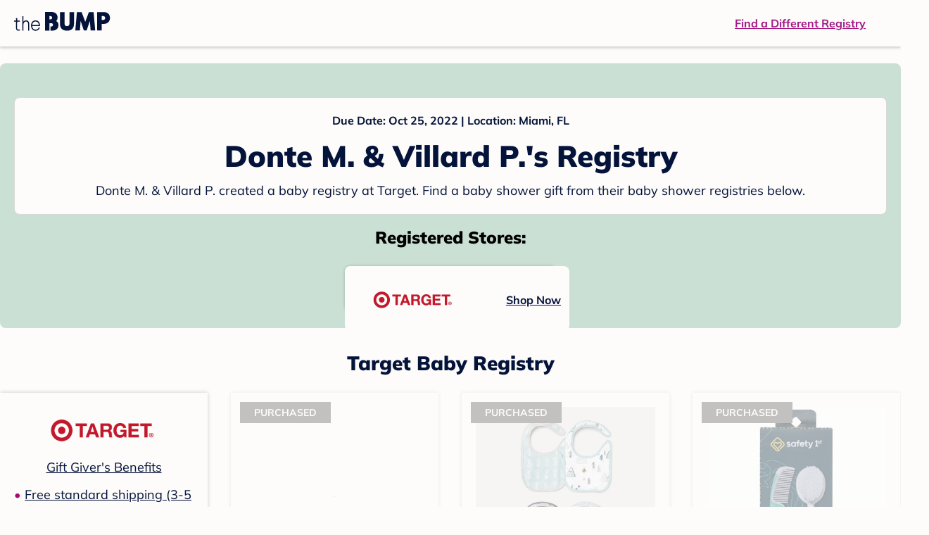

--- FILE ---
content_type: text/html; charset=utf-8
request_url: https://registry.thebump.com/donte-m-villard-p-october-2022-fl/53275959
body_size: 102270
content:
<!DOCTYPE html><html lang="en"><script type="text/javascript">// release-2026-01-23 at 15:57 - commit 16d0ee902b3a715fdeb9fe9741e10d12c0df60b0</script><head><meta charSet="utf-8"/><link href="https://registry.thebump.com/donte-m-villard-p-october-2022-fl/53275959" rel="canonical"/><meta content="initial-scale=1.0, maximum-scale=5.0, width=device-width, height=device-height" name="viewport"/><title>Donte M. &amp; Villard P.&#x27;s Baby Registry on The Bump</title><meta content="noindex,nofollow" name="robots"/><meta content="noindex,nofollow" name="googlebot"/><meta content="Donte M. &amp; Villard P. from registered at for their baby shower registry with a due date of . Browse their baby registries." name="description"/><meta content="44019285167" property="fb:app_id"/><meta content="https://registry.thebump.com/donte-m-villard-p-october-2022-fl/53275959?lt=BabyRegistryProfile&amp;a=1090&amp;st=SocialProfile&amp;ss=Facebook&amp;sp=TextLink" property="og:url"/><meta content="article" property="og:type"/><meta content="Donte M. &amp; Villard P.&#x27;s Baby Registry on The Bump" property="og:title"/><meta content="https://s3.amazonaws.com/static.thebump.com/tb-web-assets/logos/tb-default-cricle-logo-navy.jpg" property="og:image"/><meta content="IE=Edge" http-equiv="X-UA-Compatible"/><meta content="authenticity_token" name="csrf-param"/><meta name="csrf-token"/><meta content="#da532c" name="msapplication-TileColor"/><link href="https://static.thebump.com/favicons/rebrand/favicon.ico" rel="shortcut icon"/><meta content="#FDFCFA" name="theme-color"/><meta name="next-head-count" content="18"/><link href="//static.thebump.com" rel="dns-prefetch"/><link href="//media-api.xogrp.com" rel="dns-prefetch"/><link href="//www.google-analytics.com" rel="dns-prefetch"/><link href="//cdn.segment.com" rel="dns-prefetch"/><link crossorigin="true" href="https://static.thebump.com" rel="preconnect"/><link crossorigin="true" href="https://media-api.xogrp.com" rel="preconnect"/><link as="font" crossorigin="anonymous" href="https://www.thebump.com/fonts/mulish-v12-latin-regular.woff2" rel="preload"/><link as="font" crossorigin="anonymous" href="https://www.thebump.com/fonts/mulish-v12-latin-700.woff2" rel="preload"/><link as="font" crossorigin="anonymous" href="https://www.thebump.com/fonts/mulish-v12-latin-900.woff2" rel="preload"/><style data-href="fonts.css">@font-face{font-family:"Open Sans";font-style:normal;font-weight:400;font-display:block;src:url("https://www.thebump.com/fonts/open-sans-v28-latin_cyrillic-ext_cyrillic-regular.eot");src: url("https://www.thebump.com/fonts/open-sans-v28-latin_cyrillic-ext_cyrillic-regular.eot?#iefix") format("embedded-opentype"),  url("https://www.thebump.com/fonts/open-sans-v28-latin_cyrillic-ext_cyrillic-regular.woff2") format("woff2"),  url("https://www.thebump.com/fonts/open-sans-v28-latin_cyrillic-ext_cyrillic-regular.woff") format("woff"),  url("https://www.thebump.com/fonts/open-sans-v28-latin_cyrillic-ext_cyrillic-regular.ttf") format("truetype"),  url("https://www.thebump.com/fonts/open-sans-v28-latin_cyrillic-ext_cyrillic-regular.svg#OpenSans") format("svg");}@font-face{font-family:"Open Sans";font-style:normal;font-weight:600;font-display:block;src:url("https://www.thebump.com/fonts/open-sans-v28-latin_cyrillic-ext_cyrillic-600.eot");src: url("https://www.thebump.com/fonts/open-sans-v28-latin_cyrillic-ext_cyrillic-600.eot?#iefix") format("embedded-opentype"),  url("https://www.thebump.com/fonts/open-sans-v28-latin_cyrillic-ext_cyrillic-600.woff2") format("woff2"),  url("https://www.thebump.com/fonts/open-sans-v28-latin_cyrillic-ext_cyrillic-600.woff") format("woff"),  url("https://www.thebump.com/fonts/open-sans-v28-latin_cyrillic-ext_cyrillic-600.ttf") format("truetype"),  url("https://www.thebump.com/fonts/open-sans-v28-latin_cyrillic-ext_cyrillic-600.svg#OpenSans") format("svg");}@font-face{font-family:"Open Sans";font-style:normal;font-weight:700;font-display:block;src:url("https://www.thebump.com/fonts/open-sans-v28-latin_cyrillic-ext_cyrillic-700.eot");src: url("https://www.thebump.com/fonts/open-sans-v28-latin_cyrillic-ext_cyrillic-700.eot?#iefix") format("embedded-opentype"),  url("https://www.thebump.com/fonts/open-sans-v28-latin_cyrillic-ext_cyrillic-700.woff2") format("woff2"),  url("https://www.thebump.com/fonts/open-sans-v28-latin_cyrillic-ext_cyrillic-700.woff") format("woff"),  url("https://www.thebump.com/fonts/open-sans-v28-latin_cyrillic-ext_cyrillic-700.ttf") format("truetype"),  url("https://www.thebump.com/fonts/open-sans-v28-latin_cyrillic-ext_cyrillic-700.svg#OpenSans") format("svg");}@font-face{font-family:"Open Sans Condensed";font-style:normal;font-weight:700;font-display:block;src: url("https://www.thebump.com/fonts/opensans-condbold.woff2") format("woff2"),  url("https://www.thebump.com/fonts/opensans-condbold.ttf") format("truetype");}@font-face{font-family:"Average";font-style:normal;font-weight:400;font-display:block;src:url("https://www.thebump.com/fonts/average-v14-latin-ext_latin-regular.eot");src: url("https://www.thebump.com/fonts/average-v14-latin-ext_latin-regular.eot?#iefix") format("embedded-opentype"),  url("https://www.thebump.com/fonts/average-v14-latin-ext_latin-regular.woff2") format("woff2"),  url("https://www.thebump.com/fonts/average-v14-latin-ext_latin-regular.woff") format("woff"),  url("https://www.thebump.com/fonts/average-v14-latin-ext_latin-regular.ttf") format("truetype"),  url("https://www.thebump.com/fonts/average-v14-latin-ext_latin-regular.svg#Average") format("svg");}@font-face{font-family:"Poppins";font-style:normal;font-weight:400;font-display:block;src:url("https://www.thebump.com/fonts/poppins-v19-latin-400.eot");src: url("https://www.thebump.com/fonts/poppins-v19-latin-400.eot?#iefix") format("embedded-opentype"),  url("https://www.thebump.com/fonts/poppins-v19-latin-400.woff2") format("woff2"),  url("https://www.thebump.com/fonts/poppins-v19-latin-400.woff") format("woff"),  url("https://www.thebump.com/fonts/poppins-v19-latin-400.ttf") format("truetype"),  url("https://www.thebump.com/fonts/poppins-v19-latin-400.svg#Poppins") format("svg");}@font-face{font-family:"Poppins";font-style:normal;font-weight:600;font-display:block;src:url("https://www.thebump.com/fonts/poppins-v19-latin-600.eot");src: url("https://www.thebump.com/fonts/poppins-v19-latin-600.eot?#iefix") format("embedded-opentype"),  url("https://www.thebump.com/fonts/poppins-v19-latin-600.woff2") format("woff2"),  url("https://www.thebump.com/fonts/poppins-v19-latin-600.woff") format("woff"),  url("https://www.thebump.com/fonts/poppins-v19-latin-600.ttf") format("truetype"),  url("https://www.thebump.com/fonts/poppins-v19-latin-600.svg#Poppins") format("svg");}@font-face{font-family:"Poppins";font-style:normal;font-weight:700;font-display:block;src:url("https://www.thebump.com/fonts/poppins-v19-latin-700.eot");src: url("https://www.thebump.com/fonts/poppins-v19-latin-700.eot?#iefix") format("embedded-opentype"),  url("https://www.thebump.com/fonts/poppins-v19-latin-700.woff2") format("woff2"),  url("https://www.thebump.com/fonts/poppins-v19-latin-700.woff") format("woff"),  url("https://www.thebump.com/fonts/poppins-v19-latin-700.ttf") format("truetype"),  url("https://www.thebump.com/fonts/poppins-v19-latin-700.svg#Poppins") format("svg");}@font-face{font-display:block;font-family:"Mulish";font-style:normal;font-weight:400;src:url("https://www.thebump.com/fonts/mulish-v12-latin-regular.eot");src: url("https://www.thebump.com/fonts/mulish-v12-latin-regular.eot?#iefix") format("embedded-opentype"),  url("https://www.thebump.com/fonts/mulish-v12-latin-regular.woff2") format("woff2"),  url("https://www.thebump.com/fonts/mulish-v12-latin-regular.woff") format("woff"),  url("https://www.thebump.com/fonts/mulish-v12-latin-regular.ttf") format("truetype"),  url("https://www.thebump.com/fonts/mulish-v12-latin-regular.svg#Mulish") format("svg");}@font-face{font-display:block;font-family:"Mulish";font-style:normal;font-weight:700;src:url("https://www.thebump.com/fonts/mulish-v12-latin-700.eot");src: url("https://www.thebump.com/fonts/mulish-v12-latin-700.eot?#iefix") format("embedded-opentype"),  url("https://www.thebump.com/fonts/mulish-v12-latin-700.woff2") format("woff2"),  url("https://www.thebump.com/fonts/mulish-v12-latin-700.woff") format("woff"),  url("https://www.thebump.com/fonts/mulish-v12-latin-700.ttf") format("truetype"),  url("https://www.thebump.com/fonts/mulish-v12-latin-700.svg#Mulish") format("svg");}@font-face{font-display:block;font-family:"Mulish";font-style:normal;font-weight:900;src:url("https://www.thebump.com/fonts/mulish-v12-latin-900.eot");src: url("https://www.thebump.com/fonts/mulish-v12-latin-900.eot?#iefix") format("embedded-opentype"),  url("https://www.thebump.com/fonts/mulish-v12-latin-900.woff2") format("woff2"),  url("https://www.thebump.com/fonts/mulish-v12-latin-900.woff") format("woff"),  url("https://www.thebump.com/fonts/mulish-v12-latin-900.ttf") format("truetype"),  url("https://www.thebump.com/fonts/mulish-v12-latin-900.svg#Mulish") format("svg");}@font-face{font-family:"Open Sans";font-style:normal;font-weight:300;font-display:block;src:url("https://www.thebump.com/fonts/open-sans-v28-latin_cyrillic-ext_cyrillic-300.eot");src: url("https://www.thebump.com/fonts/open-sans-v28-latin_cyrillic-ext_cyrillic-300.eot?#iefix") format("embedded-opentype"),  url("https://www.thebump.com/fonts/open-sans-v28-latin_cyrillic-ext_cyrillic-300.woff2") format("woff2"),  url("https://www.thebump.com/fonts/open-sans-v28-latin_cyrillic-ext_cyrillic-300.woff") format("woff"),  url("https://www.thebump.com/fonts/open-sans-v28-latin_cyrillic-ext_cyrillic-300.ttf") format("truetype"),  url("https://www.thebump.com/fonts/open-sans-v28-latin_cyrillic-ext_cyrillic-300.svg#OpenSans") format("svg");}</style><script class="ot-sdk-show-settings">
        (function() {
          function ConsentManagement (consentPlatformID, enableCM) {
            if (enableCM) {
              this.consentPlatformID = consentPlatformID;
              this.appendOneTrustScript();
            }

            this.enableCM = enableCM;
            this.registeredServices = [];
            this.initialized = false;

            this.categoryCodeNames = {
              NECESSARY: 'C0001',
              ANALYTIC: 'C0002',
              PERSONALISATION: 'C0003',
              TARGETING: 'C0004',
              SOCIAL: 'C0005'
            };
          }

          ConsentManagement.prototype.appendOneTrustScript = function() {
            var oneTrustScript = document.createElement('script');
            oneTrustScript.src = 'https://cdn.cookielaw.org/scripttemplates/otSDKStub.js';
            oneTrustScript.type = 'text/javascript';
            oneTrustScript.charset = 'UTF-8';
            oneTrustScript.defer = true;
            oneTrustScript.setAttribute('data-domain-script', this.consentPlatformID);
            document.head.appendChild(oneTrustScript);
          };

          ConsentManagement.prototype.toggleInfoDisplay = function() {
            if (window.OneTrust) {
              window.OneTrust.ToggleInfoDisplay();
              window.dispatchEvent(new Event('CM:ToggleInfoDisplay'));
              window.OneTrust.OnConsentChanged(function () {
                window.location.reload();
              });
            } else {
              console.log('Seems OneTrust script is not loaded.');
            }
          }

          ConsentManagement.prototype.registerService = function(service) {
            if (this.initialized) {
              service.call(null, this);
            }

            if (this.enableCM) {
              this.registeredServices.push(service);
            } else {
              service.call(null, this);
            }
          }

          ConsentManagement.prototype.consentedTo = function(category) {
            const onetrustActiveGroups = window.OnetrustActiveGroups || ',C0001,';

            return onetrustActiveGroups.indexOf(this.categoryCodeNames[category]) > -1;
          }

          ConsentManagement.prototype.loadScript = function(url) {
            var script = document.createElement('script');
            script.src = url;
            script.type = 'text/javascript';
            script.defer = true;
            document.head.appendChild(script);
          }

          ConsentManagement.prototype.loadPixelByCategory = function(url, category) {
            this.registerService(() => {
              if (this.consentedTo(category)) {
                var img = document.createElement('img');
                img.src = url;
                document.body.appendChild(img);
              }
            });
          }

          ConsentManagement.prototype.consentedToAll = function() {
            return Object.keys(consentManagement.categoryCodeNames).reduce((acc, categoryName) => {
              return consentManagement.consentedTo(categoryName) && acc;
            }, true);
          }

          ConsentManagement.prototype.isNoticeOnly = function() {
            return OneTrust.GetDomainData().ConsentModel.Name === 'notice only';
          }

          const consentManagement = new ConsentManagement('77b1f6b3-e6ba-4fe0-8d90-e7d951ed9fbf', true);

          window.OptanonWrapper = function() {
            consentManagement.registeredServices.forEach(service => service.call(null, consentManagement));
            consentManagement.initialized = true;

            if (consentManagement.isNoticeOnly()) {
              document.querySelector('#your-privacy-choices').parentNode.style.display = 'none';
            }
          }

          window.consentManagement = consentManagement;
        })();
  </script><link rel="preload" href="/registry/_next/static/css/1c2c8c402bf204c3.css" as="style"/><link rel="stylesheet" href="/registry/_next/static/css/1c2c8c402bf204c3.css" data-n-g=""/><noscript data-n-css=""></noscript><script defer="" nomodule="" src="/registry/_next/static/chunks/polyfills-c67a75d1b6f99dc8.js"></script><script src="/registry/_next/static/chunks/webpack-b4dd99a68e71444b.js" defer=""></script><script src="/registry/_next/static/chunks/framework-5d7f57f39d20dbeb.js" defer=""></script><script src="/registry/_next/static/chunks/main-e98d1c3efa05e351.js" defer=""></script><script src="/registry/_next/static/chunks/pages/_app-95d7c3d44f72c809.js" defer=""></script><script src="/registry/_next/static/chunks/dbc47101-3b67487a0c9874c4.js" defer=""></script><script src="/registry/_next/static/chunks/447-4efe9ce3cdcdb28c.js" defer=""></script><script src="/registry/_next/static/chunks/389-dd33b678a8d40e5e.js" defer=""></script><script src="/registry/_next/static/chunks/473-f0021416e00e9973.js" defer=""></script><script src="/registry/_next/static/chunks/881-07ebce7616ab97f2.js" defer=""></script><script src="/registry/_next/static/chunks/594-50cc0369a4094e74.js" defer=""></script><script src="/registry/_next/static/chunks/849-e02ef405986d2a55.js" defer=""></script><script src="/registry/_next/static/chunks/701-acbfd5a7f7238769.js" defer=""></script><script src="/registry/_next/static/chunks/799-624ee8b3fe42d4b9.js" defer=""></script><script src="/registry/_next/static/chunks/999-33fd47a5f7073aca.js" defer=""></script><script src="/registry/_next/static/chunks/306-1cb9c7e7fa5664b8.js" defer=""></script><script src="/registry/_next/static/chunks/pages/guest-view-registry-153f551d96ed9ad2.js" defer=""></script><script src="/registry/_next/static/3pXlxttDEL_Mb9dSaHTBn/_buildManifest.js" defer=""></script><script src="/registry/_next/static/3pXlxttDEL_Mb9dSaHTBn/_ssgManifest.js" defer=""></script><style id="__jsx-441456750">.header-container.jsx-441456750{box-shadow:rgba(0,0,0,0.2) 0px 2px 4px;position:relative;}.header-container.jsx-441456750::before{content:"";position:absolute;top:-2px;left:0px;right:0px;height:2px;background:var(--color-off-white);}.header.jsx-441456750{display:-webkit-box;display:-webkit-flex;display:-ms-flexbox;display:flex;-webkit-box-pack:justify;-webkit-justify-content:space-between;-ms-flex-pack:justify;justify-content:space-between;-webkit-align-items:center;-webkit-box-align:center;-ms-flex-align:center;align-items:center;margin:auto;width:1280px;height:66px;font-family:Mulish;font-weight:700;line-height:20px;}.header.jsx-441456750 a{color:var(--color-magenta);-webkit-text-decoration:underline;text-decoration:underline;font-size:16px;line-height:150%;}.learnMore.jsx-441456750{margin-left:20px;}.logo.jsx-441456750{margin-left:20px;}.logo.jsx-441456750 a.jsx-441456750{display:-webkit-box;display:-webkit-flex;display:-ms-flexbox;display:flex;padding-bottom:5px;}.logo.jsx-441456750 a.jsx-441456750:hover svg{opacity:0.9;}.logo.jsx-441456750 svg{width:137px;max-height:82px;vertical-align:middle;}.logo.jsx-441456750 svg path{fill:var(--color-navy);}.findRegistry.jsx-441456750{margin-right:50px;}.findRegistry.jsx-441456750:hover{color:var(--color-magenta-hover);}@media only screen and (min-width:768.1px) and (max-width:1366px) and (orientation:portrait){.header-container.has-banner.jsx-441456750{top:var(--sweepstakes-mobile-banner-height);}}</style><style id="__jsx-2858217059">.container.jsx-2858217059{background:var(--color-beige);border-radius:8px;box-shadow:1.5px 1.5px 3px rgba(174,174,192,0.4);height:48px;}.retailer.jsx-2858217059{height:48px;border-radius:8px;background:var(--color-off-white);display:-webkit-box;display:-webkit-flex;display:-ms-flexbox;display:flex;-webkit-align-items:center;-webkit-box-align:center;-ms-flex-align:center;align-items:center;-webkit-box-pack:justify;-webkit-justify-content:space-between;-ms-flex-pack:justify;justify-content:space-between;padding:4px 12px 4px 16px;}.retailer.jsx-2858217059 img.jsx-2858217059{height:40px;}.shop-now.jsx-2858217059{font-family:"Mulish";font-style:normal;font-weight:700;font-size:16px;line-height:150%;color:var(--color-navy);-webkit-text-decoration:underline var(--color-navy) 1px;text-decoration:underline var(--color-navy) 1px;-webkit-text-decoration-line:underline;-webkit-text-decoration-color:var(--color-navy);-webkit-text-decoration-thickness:1px;}.shop-now.jsx-2858217059:hover{color:var(--color-navy-hover);-webkit-text-decoration:underline var(--color-navy-hover) 1px;text-decoration:underline var(--color-navy-hover) 1px;-webkit-text-decoration-line:underline;-webkit-text-decoration-color:var(--color-navy-hover);-webkit-text-decoration-thickness:1px;}.link-retailer.jsx-2858217059{font-family:Mulish;font-style:normal;font-weight:bold;text-align:left;color:var(--color-navy);font-size:18px;line-height:150%;overflow:hidden;text-overflow:ellipsis;display:-webkit-box;-webkit-line-clamp:1;-webkit-box-orient:vertical;word-wrap:break-word;width:calc(100% - 86px);}@media (min-width:1023px){.container.jsx-2858217059{width:300px;height:64px;box-shadow:0px 0px 4px rgba(0,0,0,0.2);}.retailer.jsx-2858217059{width:300px;height:64px;margin:0;padding:16px 12px 12px 7px;}.link-retailer.jsx-2858217059{font-size:18px;line-height:150%;margin-left:9px;-webkit-line-clamp:1;max-width:185px;}img.jsx-2858217059{max-width:180px;padding:0 9px;max-height:40px;}}</style><style id="__jsx-3902660163">.retailer-list.jsx-3902660163{margin-top:16px;}.retailer-list.jsx-3902660163 ul.jsx-3902660163{padding-top:20px;padding-left:0;list-style:none;margin:0 auto;max-width:100%;}.retailer-list.jsx-3902660163 li.jsx-3902660163{padding:0;}.retailer-list.jsx-3902660163 li.jsx-3902660163{padding-bottom:20px;}@media (max-width:768px){.retailer-list.jsx-3902660163{padding:0 16px;background-color:var(--color-beige);border-radius:8px;}}@media (min-width:1023px){.retailer-list.jsx-3902660163{margin-top:24px;}.retailer-list.jsx-3902660163 li.jsx-3902660163{padding:0 12px 24px;}.retailer-list.jsx-3902660163 ul.jsx-3902660163{padding:0;max-width:100%;display:-webkit-box;display:-webkit-flex;display:-ms-flexbox;display:flex;-webkit-flex-wrap:wrap;-ms-flex-wrap:wrap;flex-wrap:wrap;-webkit-box-pack:center;-webkit-justify-content:center;-ms-flex-pack:center;justify-content:center;}.retailer-list.jsx-3902660163 li.jsx-3902660163:nth-last-child(-n + 4){padding-bottom:24px;}}</style><style id="__jsx-543505999">.couple-theme.jsx-543505999{background-size:cover;width:100%;height:90px;}.avatar.jsx-543505999{max-width:74px;max-height:74px;min-width:74px;min-height:74px;object-fit:cover;position:relative;top:32px;margin:0 auto;border-radius:50%;border:2px solid var(--color-off-white);-webkit-filter:drop-shadow(0px 2px 4px rgba(0,0,0,0.15));filter:drop-shadow(0px 2px 4px rgba(0,0,0,0.15));}.couple-info.jsx-543505999{padding:36px 20px 20px 20px;}.spacing.jsx-543505999{height:100px;}.couple-display.jsx-543505999{background:var(--color-off-white);display:-webkit-box;display:-webkit-flex;display:-ms-flexbox;display:flex;-webkit-flex-direction:column;-ms-flex-direction:column;flex-direction:column;padding:20px;border-radius:8px;border:1px solid var(--color-dark-gray300);}.couple-display.jsx-543505999 span.jsx-543505999:last-child{margin-bottom:8px;}span.jsx-543505999{font-weight:normal;font-size:12px;line-height:140%;display:inline-block;color:var(--color-navy);}h1.jsx-543505999{font-family:Mulish;font-weight:bold;font-size:28px;line-height:130%;font-weight:900;color:var(--color-navy);margin:0;}.description.jsx-543505999{font-weight:normal;font-size:16px;line-height:150%;color:var(--color-navy);margin-top:16px;}.couple-retailer.jsx-543505999{padding:24px 20px 0;font-weight:900;font-size:20px;line-height:140%;}@media (max-width:768px){.couple-display.jsx-543505999{box-shadow:0px 2px 4px rgba(0,0,0,0.15);}}@media (min-width:1024px){.couple-theme.jsx-543505999{border-radius:8px 8px 0px 0px;height:160px;}.avatar.jsx-543505999{max-width:155px;max-height:155px;min-width:155px;min-height:155px;object-fit:cover;top:24px;margin:0 auto;border:5px solid var(--color-off-white);-webkit-filter:drop-shadow(0px 4px 4px rgba(0,0,0,0.25));filter:drop-shadow(0px 4px 4px rgba(0,0,0,0.25));}.couple-info.jsx-543505999{padding:48px 20px 0;}.couple-info.round.jsx-543505999{border-radius:8px 8px 0px 0px;}.couple-display.jsx-543505999{padding:20px;}.couple-display.jsx-543505999 span.jsx-543505999:last-child{margin-bottom:12px;}span.jsx-543505999{font-weight:700;font-size:16px;line-height:150%;}h1.jsx-543505999{font-size:42px;line-height:130%;font-weight:900;word-break:break-all;}.description.jsx-543505999{font-size:18px;line-height:150%;margin:8px auto 0;}.couple-retailer.jsx-543505999{font-size:24px;line-height:140%;font-weight:900;border-radius:0px 0px 8px 8px;padding-top:16px;}}</style><style id="__jsx-1279723904">.retailerCardWrapper.jsx-1279723904{box-shadow:0px 0px 6px 0px rgba(0,0,0,0.2);position:relative;padding:0 20px;width:100%;list-style:none;font-size:18px;line-height:150%;overflow:hidden;box-sizing:border-box;}.retailerCard.jsx-1279723904{margin-bottom:20px;background:var(--color-off-white);text-align:center;}.retailerCardLogo.jsx-1279723904{margin-top:10px;padding:0 20px;height:80px;line-height:80px;margin-bottom:15px;}.logoImg.jsx-1279723904{max-width:100%;max-height:100%;vertical-align:middle;}.subTitle.jsx-1279723904{margin-bottom:12px;}.valueProp.jsx-1279723904{padding:0 0 40px 15px;}.valueProp.jsx-1279723904>ul{padding:0;}.valueProp.jsx-1279723904 li{position:relative;margin-bottom:16px;padding-left:15px;list-style:none;text-align:left;}.valueProp.jsx-1279723904 li:before{position:absolute;content:"•";color:#a80b71;left:0;}.retailerTileFooter.jsx-1279723904{display:-webkit-box;display:-webkit-flex;display:-ms-flexbox;display:flex;-webkit-box-pack:center;-webkit-justify-content:center;-ms-flex-pack:center;justify-content:center;-webkit-align-items:center;-webkit-box-align:center;-ms-flex-align:center;align-items:center;width:100%;height:40px;line-height:140%;font-family:Mulish;font-weight:700;font-size:12px;text-align:center;color:var(--color-off-white);position:absolute;left:0;bottom:0;background:var(--color-navy);}.retailerTileFooter.jsx-1279723904 span.svg-icon{margin-left:8px;}.text.jsx-1279723904{color:var(--color-off-white);font-weight:700;font-size:12px;line-height:140%;}.arrow.jsx-1279723904{margin-left:6px;}.arrowImg.jsx-1279723904{width:13px;height:10px;vertical-align:middle;}@media (min-width:1025px){.valueProp.jsx-1279723904{padding:0;}.retailerCardLogo.jsx-1279723904{margin-bottom:0px;margin-top:2px;}.valueProp.jsx-1279723904 li{line-height:150%;font-size:18px;}}@media (max-width:1024px){.retailerCardWrapper.jsx-1279723904{margin-bottom:20px;box-shadow:0px 0px 6px 0px rgba(0,0,0,0.2);}.subTitle.jsx-1279723904{margin-bottom:8px;}.retailerTileFooter.jsx-1279723904{font-size:14px;line-height:150%;}.retailerCardLogo.jsx-1279723904{margin-bottom:30px;}.text.jsx-1279723904{font-size:14px;line-height:150%;}}</style><style id="__jsx-1348873207">.svg-icon.jsx-1348873207{display:inline-block;width:24px;height:24px;padding:0px;cursor:pointer;box-sizing:border-box;font-size:0;}svg.jsx-1348873207{width:24px;height:24px;cursor:default;}.newColor.jsx-1348873207,.newColor.jsx-1348873207 path,.newColor.jsx-1348873207 rect{fill:var(--color-off-white);}.newColor.jsx-1348873207:hover,.newColor.jsx-1348873207:hover path,.newColor.jsx-1348873207 path:hover,.newColor.jsx-1348873207 rect:hover{fill:var(--color-off-white);}@media (min-width:768px){.svg-icon.jsx-1348873207{width:24px;height:24px;padding:0px;}}</style><style id="__jsx-3130097007">.flag.jsx-3130097007{position:absolute;top:13px;left:13px;width:129px;height:30px;background:var(--color-dark-gray600);font-family:Mulish;font-weight:700;font-size:14px;line-height:150%;text-align:center;color:var(--color-off-white);z-index:1;display:-webkit-box;display:-webkit-flex;display:-ms-flexbox;display:flex;-webkit-align-items:center;-webkit-box-align:center;-ms-flex-align:center;align-items:center;-webkit-box-pack:center;-webkit-justify-content:center;-ms-flex-pack:center;justify-content:center;}</style><style id="__jsx-2051427302">p{margin:0;padding:0;}.productItem.jsx-2051427302{margin-bottom:15px;background:var(--color-off-white);text-align:left;box-shadow:0px 0px 6px 0px rgba(0,0,0,0.2);position:relative;padding:0 20px;width:100%;list-style:none;font-size:18px;line-height:150%;overflow:hidden;box-sizing:border-box;}.productImageLink.jsx-2051427302{display:contents;height:100%;}.published.jsx-2051427302{opacity:0.4;}.productInfo.jsx-2051427302{display:-webkit-box;display:-webkit-flex;display:-ms-flexbox;display:flex;}.productImageContainer.jsx-2051427302{-webkit-flex-shrink:0;-ms-flex-negative:0;flex-shrink:0;margin:10px 0;width:130px;height:130px;display:-webkit-box;display:-webkit-flex;display:-ms-flexbox;display:flex;-webkit-box-pack:center;-webkit-justify-content:center;-ms-flex-pack:center;justify-content:center;-webkit-align-items:center;-webkit-box-align:center;-ms-flex-align:center;align-items:center;}.productImg.jsx-2051427302{max-height:100%;max-width:100%;}.productName.jsx-2051427302{max-height:48px;line-height:24px;overflow:hidden;text-overflow:ellipsis;display:-webkit-box;-webkit-box-orient:vertical;-webkit-line-clamp:2;}.productPrice.jsx-2051427302{margin-top:8px;font-weight:700;color:var(--color-navy);}.lineThrough.jsx-2051427302{-webkit-text-decoration:line-through;text-decoration:line-through;color:var(--color-dark-gray600);}.salePrice.jsx-2051427302{padding-left:2px;font-family:Mulish;font-weight:bold;font-size:18px;line-height:150%;text-align:center;color:var(--color-heart-red);margin-left:4px;}.productValueProp.jsx-2051427302{font-family:Mulish;font-weight:700;font-size:12px;line-height:140%;text-align:center;color:var(--color-dark-gray600);}.productShopCta.jsx-2051427302{font-family:Mulish;font-weight:700;font-size:14px;line-height:150%;text-align:center;color:var(--color-magenta);}.productShopCta.jsx-2051427302:hover{color:var(--color-magenta-hover);}@media (min-width:1025px){.productItem.jsx-2051427302{text-align:center;}.productInfo.jsx-2051427302{display:block;}.productImageContainer.jsx-2051427302{margin-bottom:20px;width:255px;height:255px;}.productAttributes.jsx-2051427302{padding:0 10px;height:92px;}.productValueProp.jsx-2051427302{margin-top:8px;overflow:hidden;}.shopCtaContainer.jsx-2051427302{position:absolute;bottom:18px;left:0;width:100%;}}@media (max-width:1024px){.productInfo.jsx-2051427302{padding-top:20px;}.productAttributes.jsx-2051427302{padding-left:10px;}.productItem.jsx-2051427302{margin-bottom:20px;font-size:14px;line-height:150%;}.salePrice.jsx-2051427302{font-weight:700;font-size:16px;line-height:150%;}.productPrice.jsx-2051427302{margin-top:12px;font-size:16px;line-height:150%;}.productValueProp.jsx-2051427302{margin-top:8px;text-align:left;}.shopCtaContainer.jsx-2051427302{text-align:center;margin-bottom:20px;}.lineThrough.jsx-2051427302{font-weight:400;font-size:14px;line-height:150%;}}</style><style id="__jsx-3142881356">.productLists.jsx-3142881356{padding-top:20px;font-family:Mulish;font-size:18px;line-height:150%;background:var(--color-off-white);}.retailerTitle.jsx-3142881356{font-family:Mulish;font-weight:bold;font-size:28px;line-height:130%;font-weight:900;text-align:center;color:var(--color-navy);margin:0 0 24px;}.spacing.jsx-3142881356{height:100px;}.products.jsx-3142881356{margin:0;padding:0;font-size:0;display:-webkit-box;display:-webkit-flex;display:-ms-flexbox;display:flex;-webkit-flex-wrap:wrap;-ms-flex-wrap:wrap;flex-wrap:wrap;}.products.jsx-3142881356 a{color:var(--color-navy);}.products.jsx-3142881356 a:hover{color:var(--color-navy);}@media (min-width:1025px){.productLists.jsx-3142881356{padding:32px 30px 0;margin-bottom:68px;}.products.jsx-3142881356>li{margin-bottom:32px;margin-right:47px;padding:10px 20px;width:295px;height:503px;background:var(--color-off-white);box-shadow:0px 0px 6px 0px rgba(0,0,0,0.2);}.products.jsx-3142881356>li:nth-child(3n){margin-right:0;}.retailerTitle.jsx-3142881356{font-size:28px;line-height:130%;font-weight:900;}}@media (max-width:1024px){.products.jsx-3142881356{width:calc(100% - 40px) !important;margin-left:20px;margin-right:20px;margin-bottom:20px;}.retailerGrid.jsx-3142881356{margin-top:20px;}}</style><style id="__jsx-6227654">.line.jsx-6227654{border-bottom:1px solid var(--color-dark-gray300);margin:24px 20px;}@media (min-width:768px){.line.jsx-6227654{margin-left:0;margin-right:0;}}</style><style id="__jsx-2433751223">.svg-icon.jsx-2433751223{display:inline-block;width:24px;height:24px;padding:0px;cursor:pointer;box-sizing:border-box;font-size:0;}svg.jsx-2433751223{width:24px;height:24px;cursor:default;}.newColor.jsx-2433751223,.newColor.jsx-2433751223 path,.newColor.jsx-2433751223 rect{fill:var(--color-magenta);}.newColor.jsx-2433751223:hover,.newColor.jsx-2433751223:hover path,.newColor.jsx-2433751223 path:hover,.newColor.jsx-2433751223 rect:hover{fill:var(--color-magenta);}@media (min-width:768px){.svg-icon.jsx-2433751223{width:24px;height:24px;padding:0px;}}</style><style id="__jsx-3650655108">.card.jsx-3650655108{margin-top:24px;display:-webkit-box;display:-webkit-flex;display:-ms-flexbox;display:flex;-webkit-flex-direction:column;-ms-flex-direction:column;flex-direction:column;}.card.jsx-3650655108:hover{cursor:pointer;}.card.jsx-3650655108:hover img.jsx-3650655108{opacity:0.4;}.card.jsx-3650655108:hover .title.jsx-3650655108{color:var(--color-navy-hover);}.card.jsx-3650655108 .title.jsx-3650655108{display:-webkit-box;display:-webkit-flex;display:-ms-flexbox;display:flex;-webkit-box-pack:center;-webkit-justify-content:center;-ms-flex-pack:center;justify-content:center;font-weight:700;font-size:16px;line-height:150%;text-align:center;-webkit-text-decoration-line:underline;text-decoration-line:underline;color:var(--color-navy);margin-top:16px;}.img-container.jsx-3650655108{overflow:hidden;min-height:307px;position:relative;}.img-container.jsx-3650655108 img.jsx-3650655108{position:absolute;-webkit-transform:translate(-50%,-50%);-ms-transform:translate(-50%,-50%);transform:translate(-50%,-50%);top:50%;left:50%;}@media (min-width:768px){.card.jsx-3650655108{width:300px;margin-top:0;}.img-container.jsx-3650655108{min-height:278px;}}</style><style id="__jsx-209207447">.baby-shower-tips.jsx-209207447{text-align:left;padding:0 20px;}h2.jsx-209207447{font-weight:900;font-size:24px;line-height:140%;margin:0;color:var(--color-navy);}.header.jsx-209207447 a.jsx-209207447{margin:8px 0;font-weight:700;font-size:14px;line-height:150%;color:var(--color-magenta);display:-webkit-box;display:-webkit-flex;display:-ms-flexbox;display:flex;-webkit-align-items:center;-webkit-box-align:center;-ms-flex-align:center;align-items:center;}.desc.jsx-209207447{font-size:16px;line-height:150%;margin-bottom:36px;color:var(--color-navy);}.cards.jsx-209207447{margin-bottom:100px;}.header.jsx-209207447 a.jsx-209207447:active{color:var(--color-magenta-hover);}.header.jsx-209207447 a.jsx-209207447:active svg path{fill:var(--color-magenta-hover);}@media (min-width:768px){.baby-shower-tips.jsx-209207447{padding:0 10px;margin:0 auto;max-width:1040px;}h2.jsx-209207447{font-size:28px;line-height:130%;}.header.jsx-209207447{display:-webkit-box;display:-webkit-flex;display:-ms-flexbox;display:flex;-webkit-box-pack:justify;-webkit-justify-content:space-between;-ms-flex-pack:justify;justify-content:space-between;-webkit-align-items:center;-webkit-box-align:center;-ms-flex-align:center;align-items:center;}.header.jsx-209207447 a.jsx-209207447{font-size:16px;line-height:150%;}.header.jsx-209207447 a.jsx-209207447:hover{color:var(--color-magenta-hover);}.header.jsx-209207447 a.jsx-209207447:hover svg path{fill:var(--color-magenta-hover);}.desc.jsx-209207447{margin-top:12px;margin-bottom:16px;font-size:18px;}.cards.jsx-209207447{display:-webkit-box;display:-webkit-flex;display:-ms-flexbox;display:flex;-webkit-box-pack:justify;-webkit-justify-content:space-between;-ms-flex-pack:justify;justify-content:space-between;}}</style><style id="__jsx-3935937738">.container.jsx-3935937738{text-align:center;font-family:Mulish;font-style:normal;}.product-section.jsx-3935937738{padding-top:24px;min-height:500px;}.gvr-line.jsx-3935937738{margin:36px 20px;border-bottom-width:2px;}.spacing.jsx-3935937738{padding:50px;}@media (min-width:768px){.product-section.jsx-3935937738{padding-top:32px;padding-bottom:68px;padding-left:calc((100% - 979px) / 2);}.product-section.shrink.jsx-3935937738{padding-bottom:0;}.gvr-line.jsx-3935937738{margin:36px 0;}.gvr-line.shrink.jsx-3935937738{margin-top:4px;}}</style><style id="__jsx-2175532615">.content-container.jsx-2175532615{margin-top:60px;}@media (min-width:1025px){.content-container.jsx-2175532615{width:1280px;margin:24px auto 0;}.productLists{padding:32px 0px 0px !important;}.products > li{margin-right:33px !important;}.products > li:nth-child(4n){margin-right:0px !important;}.product-section{padding-left:0px !important;}}@media (max-width:768px){.content-container.show-sign-up-banner.jsx-2175532615{margin-top:calc(var(--sweepstakes-mobile-banner-height) + 60px);}}@media only screen and (min-width:768.1px) and (max-width:1366px) and (orientation:portrait){.content-container.show-sign-up-banner.jsx-2175532615{margin-top:calc(var(--sweepstakes-mobile-banner-height) + 60px);}}</style><style id="__jsx-1515787351">.svg-icon.jsx-1515787351{display:inline-block;width:24px;height:24px;padding:0px;cursor:pointer;box-sizing:border-box;font-size:0;}svg.jsx-1515787351{width:24px;height:24px;cursor:default;}.newColor.jsx-1515787351,.newColor.jsx-1515787351 path,.newColor.jsx-1515787351 rect{fill:undefined;}.newColor.jsx-1515787351:hover,.newColor.jsx-1515787351:hover path,.newColor.jsx-1515787351 path:hover,.newColor.jsx-1515787351 rect:hover{fill:undefined;}@media (min-width:768px){.svg-icon.jsx-1515787351{width:24px;height:24px;padding:0px;}}</style><style id="__jsx-134615627">@font-face{font-family:"LeagueGothic";src:local("LeagueGothic");src:url("https://static.thebump.com/webfonts3/leaguegothic_regular/leaguegothic-regular-webfont.woff") format("woff");font-weight:normal;font-style:normal;font-display:block;}body{margin:0;font-size:14px;background:#fdfcfa;-webkit-font-smoothing:antialiased;-moz-osx-font-smoothing:grayscale;}@media (min-width:1025px){footer{width:1280px !important;margin:0 auto !important;}}</style><style id="__jsx-3719188139">*{-webkit-tap-highlight-color:transparent;}input:-webkit-autofill{-webkit-box-shadow:0 0 0px 1000px var(--color-off-white) inset;}</style><style data-styled="" data-styled-version="5.1.1">.gmtmqV{background:var(--color-corn-flower);color:var(--color-off-white);font-family:"Mulish";font-style:normal;font-weight:700;}/*!sc*/
.gmtmqV .mobile{display:block;}/*!sc*/
.gmtmqV .desktop{display:none;}/*!sc*/
@media (min-width:1025px){.gmtmqV{margin:0 auto;}.gmtmqV .mobile{display:none;}.gmtmqV .desktop{display:block;}}/*!sc*/
.gmtmqV a{color:var(--color-off-white);}/*!sc*/
data-styled.g9[id="sc-AxmLO"]{content:"gmtmqV,"}/*!sc*/
.dteCCc{padding:20px 20px 40px;}/*!sc*/
.dteCCc .title{text-transform:uppercase;}/*!sc*/
.dteCCc .line{width:100%;height:1px;background:var(--color-off-white);margin-top:4px;margin-bottom:12px;}/*!sc*/
.dteCCc .socialLinks svg{background:var(--color-off-white);border-radius:50%;padding:4px 4px;cursor:pointer;}/*!sc*/
.dteCCc .socialLinks svg path{fill:var(--color-corn-flower);}/*!sc*/
@media (min-width:1025px){.dteCCc{padding:40px 15px;display:-webkit-box;display:-webkit-flex;display:-ms-flexbox;display:flex;-webkit-box-pack:space-around;-webkit-justify-content:space-around;-ms-flex-pack:space-around;justify-content:space-around;}.dteCCc .line{margin-bottom:16px;}}/*!sc*/
data-styled.g10[id="sc-fzozJi"]{content:"dteCCc,"}/*!sc*/
@media (min-width:1025px){.jKkoYs{min-width:234px;}.jKkoYs:nth-child(2){min-width:537px;margin:0 10px;}}/*!sc*/
@media (max-width:1024px){.jKkoYs{margin-bottom:40px;min-width:300px;}}/*!sc*/
.jKkoYs ul{margin:0 0;padding:0 0;list-style:none;height:220px;display:-webkit-box;display:-webkit-flex;display:-ms-flexbox;display:flex;-webkit-flex-direction:column;-ms-flex-direction:column;flex-direction:column;-webkit-flex-wrap:wrap;-ms-flex-wrap:wrap;flex-wrap:wrap;-webkit-align-content:flex-start;-ms-flex-line-pack:start;align-content:flex-start;gap:12px 32px;}/*!sc*/
@media (max-width:374px){.jKkoYs ul{gap:12px 20px;}}/*!sc*/
.jKkoYs ul li{margin:0 0;padding:0 0;}/*!sc*/
@media (min-width:768px){.jKkoYs ul li a:hover{opacity:0.8;}}/*!sc*/
.jKkoYs ul li a:active{opacity:0.6;}/*!sc*/
@media (min-width:1025px){.jKkoYs ul.group-one{width:234px;}.jKkoYs ul.group-two{width:537px;}.jKkoYs ul.group-two li{min-width:231px;}}/*!sc*/
@media (max-width:1024px){.jKkoYs ul li{width:150px;}.jKkoYs ul.group-one{height:92px;}.jKkoYs ul.group-two{height:190px;}}/*!sc*/
@media (max-width:1024px) and (min-width:768px){.jKkoYs ul .space{display:none;}}/*!sc*/
@media (max-width:320px){.jKkoYs ul.group-two{overflow:hidden;}}/*!sc*/
data-styled.g11[id="sc-fzoLsD"]{content:"jKkoYs,"}/*!sc*/
.cKJzHK{display:-webkit-box;display:-webkit-flex;display:-ms-flexbox;display:flex;-webkit-flex-direction:column;-ms-flex-direction:column;flex-direction:column;font-size:0;}/*!sc*/
@media (min-width:1025px){.cKJzHK{width:470px;}.cKJzHK .line{width:414px;}}/*!sc*/
@media (max-width:1024px){.cKJzHK{-webkit-flex-direction:row;-ms-flex-direction:row;flex-direction:row;-webkit-box-pack:justify;-webkit-justify-content:space-between;-ms-flex-pack:justify;justify-content:space-between;}}/*!sc*/
data-styled.g12[id="sc-fzpans"]{content:"cKJzHK,"}/*!sc*/
@media (max-width:768px){.hRBsWH{width:134px;margin-right:48px;}}/*!sc*/
@media (max-width:1024px) and (min-width:768px){.hRBsWH{width:150px;margin-right:32px;}}/*!sc*/
@media (max-width:374px){.hRBsWH{margin-right:36px;}}/*!sc*/
@media (min-width:1025px){.hRBsWH{margin-bottom:40px;}}/*!sc*/
.hRBsWH .siteLogo{display:-webkit-box;display:-webkit-flex;display:-ms-flexbox;display:flex;-webkit-flex-wrap:wrap;-ms-flex-wrap:wrap;flex-wrap:wrap;}/*!sc*/
@media (min-width:768px){.hRBsWH .siteLogo a:hover{opacity:0.8;}}/*!sc*/
.hRBsWH .siteLogo a:active{opacity:0.6;}/*!sc*/
@media (min-width:1025px){.hRBsWH .siteLogo{-webkit-align-items:flex-end;-webkit-box-align:flex-end;-ms-flex-align:flex-end;align-items:flex-end;}}/*!sc*/
@media (min-width:768.1px){.hRBsWH .siteLogo{width:346px;}.hRBsWH .siteLogo #bash-logo{margin-left:24px;}.hRBsWH .siteLogo #hitched-logo{padding-top:6px;margin-right:32px;margin-top:10px;}.hRBsWH .siteLogo #weddingWire-logo{padding-top:6px;margin-top:10px;}.hRBsWH .siteLogo #knot-logo svg{width:126px;height:28px;}.hRBsWH .siteLogo #bash-logo svg{width:156px;height:24px;}.hRBsWH .siteLogo #hitched-logo svg{width:94px;height:30px;}.hRBsWH .siteLogo #weddingWire-logo svg{width:220px;height:30px;}}/*!sc*/
@media (max-width:1024px) and (min-width:768px),(max-width:768px){.hRBsWH .siteLogo{width:153px;}.hRBsWH .siteLogo #bash-logo{margin-left:10px;padding-top:2px;}.hRBsWH .siteLogo #hitched-logo{padding-top:6px;margin-right:14px;margin-top:6px;}.hRBsWH .siteLogo #weddingWire-logo{padding-top:7px;margin-top:6px;}.hRBsWH .siteLogo #knot-logo svg{width:64px;height:14px;}.hRBsWH .siteLogo #bash-logo svg{width:78px;height:12px;}.hRBsWH .siteLogo #hitched-logo svg{width:38px;height:12px;}.hRBsWH .siteLogo #weddingWire-logo svg{width:88px;height:12px;}}/*!sc*/
data-styled.g13[id="sc-fzplWN"]{content:"hRBsWH,"}/*!sc*/
.CWQMf{margin-bottom:40px;-webkit-box-flex:1;-webkit-flex-grow:1;-ms-flex-positive:1;flex-grow:1;}/*!sc*/
.CWQMf .icons{display:-webkit-box;display:-webkit-flex;display:-ms-flexbox;display:flex;}/*!sc*/
@media (max-width:1024px){.CWQMf .icons{-webkit-flex-direction:column;-ms-flex-direction:column;flex-direction:column;-webkit-align-items:flex-start;-webkit-box-align:flex-start;-ms-flex-align:flex-start;align-items:flex-start;}.CWQMf .icons a:nth-child(1){margin-bottom:8px;}}/*!sc*/
@media (min-width:1025px){.CWQMf .icons img:nth-child(1){margin-right:12px;}}/*!sc*/
.CWQMf .icons img{width:109px;height:32px;}/*!sc*/
@media (min-width:1025px){.CWQMf .icons a:hover{opacity:0.8;}}/*!sc*/
.CWQMf .icons a:active{opacity:0.6;}/*!sc*/
data-styled.g14[id="sc-fznyAO"]{content:"CWQMf,"}/*!sc*/
.fQkkzS{font-size:0;}/*!sc*/
@media (min-width:1025px){.fQkkzS{width:414px;}}/*!sc*/
data-styled.g15[id="sc-fznKkj"]{content:"fQkkzS,"}/*!sc*/
.gJlwEu{height:60px;width:100%;background:var(--color-navy);color:var(--color-off-white);display:-webkit-box;display:-webkit-flex;display:-ms-flexbox;display:flex;-webkit-align-items:center;-webkit-box-align:center;-ms-flex-align:center;align-items:center;}/*!sc*/
@media (max-width:1024px){.gJlwEu{-webkit-box-pack:center;-webkit-justify-content:center;-ms-flex-pack:center;justify-content:center;}}/*!sc*/
@media (min-width:1025px){.gJlwEu{padding-left:40px;}}/*!sc*/
data-styled.g16[id="sc-fznZeY"]{content:"gJlwEu,"}/*!sc*/
.eBYuPD{margin-right:px;}/*!sc*/
data-styled.g17[id="sc-fzokOt"]{content:"eBYuPD,"}/*!sc*/
.bzsmsC{display:-webkit-box;display:-webkit-flex;display:-ms-flexbox;display:flex;-webkit-align-items:center;-webkit-box-align:center;-ms-flex-align:center;align-items:center;gap:0 16px;list-style:none;padding:0 0;margin:0 0;}/*!sc*/
@media (min-width:768px){.bzsmsC a:hover{opacity:0.8;}}/*!sc*/
.bzsmsC a:active{opacity:0.6;}/*!sc*/
data-styled.g18[id="sc-fzqBZW"]{content:"bzsmsC,"}/*!sc*/
html,body,#__next{height:100%;width:100%;margin:0;padding:0;}/*!sc*/
html{font-size:100%;}/*!sc*/
html,html a{-webkit-font-smoothing:antialiased;-moz-osx-font-smoothing:grayscale;text-rendering:optimizeLegibility;text-shadow:1px 1px 1px rgba(0,0,0,0.03);}/*!sc*/
body{-webkit-overflow-scrolling:touch;}/*!sc*/
@media (min-width:768px){body{overflow:visible;}}/*!sc*/
@media only screen and (max-width:1366px) and (orientation:portrait){}/*!sc*/
data-styled.g200[id="sc-global-iEDSUG1"]{content:"sc-global-iEDSUG1,"}/*!sc*/
:root{--color-corn-flower:#526399;--color-rgb-corn-flower:82,99,153;--color-corn-flower-hover:#353F62;--color-rgb-corn-flower-hover:53,63,98;--color-corn-flower-hover-on-dark:#939BBA;--color-rgb-corn-flower-hover-on-dark:147,155,186;--color-magenta:#A31884;--color-rgb-magenta:163,24,132;--color-magenta-hover:#771F67;--color-rgb-magenta-hover:119,31,103;--color-magenta-hover-on-dark:#B86FAD;--color-rgb-magenta-hover-on-dark:184,111,173;--color-navy:#04133A;--color-rgb-navy:4,19,58;--color-navy-hover:#60687F;--color-rgb-navy-hover:96,104,127;--color-navy-hover-on-dark:#BEC1CA;--color-rgb-navy-hover-on-dark:190,193,202;--color-aqua:#A0CFD3;--color-rgb-aqua:160,207,211;--color-powder:#EFF1F6;--color-rgb-powder:239,241,246;--color-blush:#EDE9EC;--color-rgb-blush:237,233,236;--color-beige:#F6F5F3;--color-rgb-beige:246,245,243;--color-teal:#0F8B8D;--color-rgb-teal:15,139,141;--color-chartreuse:#E4E95B;--color-rgb-chartreuse:228,233,91;--color-chartreuse-hover:#FCFFB5;--color-off-white:#FDFCFA;--color-rgb-off-white:253,252,250;--color-heart-red:#ED2437;--color-heart-red-hover:#AE2F33;--color-heart-red-hover-on-dark:#E47A81;--color-rgb-heart-red:237,36,55;--color-black:#000000;--color-rgb-black:0,0,0;--color-dark-gray600:#6c6b6b;--color-rgb-dark-gray600:108,107,107;--color-dark-gray500:#949494;--color-rgb-dark-gray500:148,148,148;--color-dark-gray400:#C5C5C5;--color-rgb-dark-gray400:197,197,197;--color-dark-gray300:#D9D9D9;--color-rgb-dark-gray300:217,217,217;--color-dark-gray200:#F6F6F6;--color-rgb-dark-gray200:246,246,246;--color-validation-red:#C71829;--color-validation-green:#1CA420;--color-pink:#F4E1E3;--color-bright-blue:#DEDFE2;--color-bright-yellow:#F1F4AD;--color-bronze:#CD7F32;--color-light-pink:#F4E5EE;}/*!sc*/
@media (max-width:767px){:root .tbf_B1m{font-family:'Mulish';font-style:normal;font-weight:400;font-size:18px;line-height:150%;-webkit-letter-spacing:0;-moz-letter-spacing:0;-ms-letter-spacing:0;letter-spacing:0;}:root .tbf_B2m{font-family:'Mulish';font-style:normal;font-weight:400;font-size:16px;line-height:150%;-webkit-letter-spacing:0;-moz-letter-spacing:0;-ms-letter-spacing:0;letter-spacing:0;}:root .tbf_B3m{font-family:'Mulish';font-style:normal;font-weight:400;font-size:14px;line-height:150%;-webkit-letter-spacing:0;-moz-letter-spacing:0;-ms-letter-spacing:0;letter-spacing:0;}:root .tbf_B4m{font-family:'Mulish';font-style:normal;font-weight:400;font-size:12px;line-height:140%;-webkit-letter-spacing:0;-moz-letter-spacing:0;-ms-letter-spacing:0;letter-spacing:0;}:root .tbf_CSm{--color-corn-flower:#526399;--color-rgb-corn-flower:82,99,153;--color-corn-flower-hover:#353F62;--color-rgb-corn-flower-hover:53,63,98;--color-corn-flower-hover-on-dark:#939BBA;--color-rgb-corn-flower-hover-on-dark:147,155,186;--color-magenta:#A31884;--color-rgb-magenta:163,24,132;--color-magenta-hover:#771F67;--color-rgb-magenta-hover:119,31,103;--color-magenta-hover-on-dark:#B86FAD;--color-rgb-magenta-hover-on-dark:184,111,173;--color-navy:#04133A;--color-rgb-navy:4,19,58;--color-navy-hover:#60687F;--color-rgb-navy-hover:96,104,127;--color-navy-hover-on-dark:#BEC1CA;--color-rgb-navy-hover-on-dark:190,193,202;--color-aqua:#A0CFD3;--color-rgb-aqua:160,207,211;--color-powder:#EFF1F6;--color-rgb-powder:239,241,246;--color-blush:#EDE9EC;--color-rgb-blush:237,233,236;--color-beige:#F6F5F3;--color-rgb-beige:246,245,243;--color-teal:#0F8B8D;--color-rgb-teal:15,139,141;--color-chartreuse:#E4E95B;--color-rgb-chartreuse:228,233,91;--color-chartreuse-hover:#FCFFB5;--color-off-white:#FDFCFA;--color-rgb-off-white:253,252,250;--color-heart-red:#ED2437;--color-heart-red-hover:#AE2F33;--color-heart-red-hover-on-dark:#E47A81;--color-rgb-heart-red:237,36,55;--color-black:#000000;--color-rgb-black:0,0,0;--color-dark-gray600:#6c6b6b;--color-rgb-dark-gray600:108,107,107;--color-dark-gray500:#949494;--color-rgb-dark-gray500:148,148,148;--color-dark-gray400:#C5C5C5;--color-rgb-dark-gray400:197,197,197;--color-dark-gray300:#D9D9D9;--color-rgb-dark-gray300:217,217,217;--color-dark-gray200:#F6F6F6;--color-rgb-dark-gray200:246,246,246;--color-validation-red:#C71829;--color-validation-green:#1CA420;--color-pink:#F4E1E3;--color-bright-blue:#DEDFE2;--color-bright-yellow:#F1F4AD;--color-bronze:#CD7F32;--color-light-pink:#F4E5EE;}:root .tbf_CAm{#A0CFD3;}:root .tbf_CEm{#F6F5F3;}:root .tbf_CKm{#000000;}:root .tbf_CHm{#EDE9EC;}:root .tbf_CEm{#DEDFE2;}:root .tbf_CWm{#F1F4AD;}:root .tbf_CEm{#CD7F32;}:root .tbf_CEm{#E4E95B;}:root .tbf_CRm{#FCFFB5;}:root .tbf_CRm{#526399;}:root .tbf_CRm{#353F62;}:root .tbf_CKm{#939BBA;}:root .tbf_C0m{#F6F6F6;}:root .tbf_C0m{#D9D9D9;}:root .tbf_C0m{#C5C5C5;}:root .tbf_C0m{#949494;}:root .tbf_C0m{#6c6b6b;}:root .tbf_CDm{#ED2437;}:root .tbf_CRm{#AE2F33;}:root .tbf_CKm{#E47A81;}:root .tbf_CKm{#F4E5EE;}:root .tbf_CAm{#A31884;}:root .tbf_CRm{#771F67;}:root .tbf_CKm{#B86FAD;}:root .tbf_CYm{#04133A;}:root .tbf_CRm{#60687F;}:root .tbf_CKm{#BEC1CA;}:root .tbf_CEm{#FDFCFA;}:root .tbf_CKm{#F4E1E3;}:root .tbf_CRm{#EFF1F6;}:root .tbf_CLm{#0F8B8D;}:root .tbf_CNm{#1CA420;}:root .tbf_CDm{#C71829;}:root .tbf_L1m{font-family:'Mulish';font-style:normal;font-weight:700;font-size:18px;line-height:150%;-webkit-letter-spacing:0;-moz-letter-spacing:0;-ms-letter-spacing:0;letter-spacing:0;}:root .tbf_L2m{font-family:'Mulish';font-style:normal;font-weight:700;font-size:16px;line-height:150%;-webkit-letter-spacing:0;-moz-letter-spacing:0;-ms-letter-spacing:0;letter-spacing:0;}:root .tbf_L3m{font-family:'Mulish';font-style:normal;font-weight:700;font-size:14px;line-height:150%;-webkit-letter-spacing:0;-moz-letter-spacing:0;-ms-letter-spacing:0;letter-spacing:0;}:root .tbf_L4m{font-family:'Mulish';font-style:normal;font-weight:700;font-size:12px;line-height:140%;-webkit-letter-spacing:0;-moz-letter-spacing:0;-ms-letter-spacing:0;letter-spacing:0;}:root .tbf_O1m{font-family:'Mulish';font-style:normal;font-weight:700;font-size:14px;line-height:150%;-webkit-letter-spacing:1px;-moz-letter-spacing:1px;-ms-letter-spacing:1px;letter-spacing:1px;text-transform:uppercase;}:root .tbf_O2m{font-family:'Mulish';font-style:normal;font-weight:700;font-size:12px;line-height:140%;-webkit-letter-spacing:1px;-moz-letter-spacing:1px;-ms-letter-spacing:1px;letter-spacing:1px;text-transform:uppercase;}:root .tbf_T1m{font-family:'Mulish';font-style:normal;font-weight:900;font-size:42px;line-height:130%;-webkit-letter-spacing:0;-moz-letter-spacing:0;-ms-letter-spacing:0;letter-spacing:0;}:root .tbf_T2m{font-family:'Mulish';font-style:normal;font-weight:900;font-size:28px;line-height:130%;-webkit-letter-spacing:0;-moz-letter-spacing:0;-ms-letter-spacing:0;letter-spacing:0;}:root .tbf_T3m{font-family:'Mulish';font-style:normal;font-weight:900;font-size:24px;line-height:140%;-webkit-letter-spacing:0;-moz-letter-spacing:0;-ms-letter-spacing:0;letter-spacing:0;}:root .tbf_T4m{font-family:'Mulish';font-style:normal;font-weight:900;font-size:20px;line-height:140%;-webkit-letter-spacing:0;-moz-letter-spacing:0;-ms-letter-spacing:0;letter-spacing:0;}}/*!sc*/
@media (min-width:768px){:root .tbf_B1d{font-family:'Mulish';font-style:normal;font-weight:400;font-size:18px;line-height:150%;-webkit-letter-spacing:0;-moz-letter-spacing:0;-ms-letter-spacing:0;letter-spacing:0;}:root .tbf_B2d{font-family:'Mulish';font-style:normal;font-weight:400;font-size:16px;line-height:150%;-webkit-letter-spacing:0;-moz-letter-spacing:0;-ms-letter-spacing:0;letter-spacing:0;}:root .tbf_B3d{font-family:'Mulish';font-style:normal;font-weight:400;font-size:14px;line-height:150%;-webkit-letter-spacing:0;-moz-letter-spacing:0;-ms-letter-spacing:0;letter-spacing:0;}:root .tbf_B4d{font-family:'Mulish';font-style:normal;font-weight:400;font-size:12px;line-height:140%;-webkit-letter-spacing:0;-moz-letter-spacing:0;-ms-letter-spacing:0;letter-spacing:0;}:root .tbf_CSd{--color-corn-flower:#526399;--color-rgb-corn-flower:82,99,153;--color-corn-flower-hover:#353F62;--color-rgb-corn-flower-hover:53,63,98;--color-corn-flower-hover-on-dark:#939BBA;--color-rgb-corn-flower-hover-on-dark:147,155,186;--color-magenta:#A31884;--color-rgb-magenta:163,24,132;--color-magenta-hover:#771F67;--color-rgb-magenta-hover:119,31,103;--color-magenta-hover-on-dark:#B86FAD;--color-rgb-magenta-hover-on-dark:184,111,173;--color-navy:#04133A;--color-rgb-navy:4,19,58;--color-navy-hover:#60687F;--color-rgb-navy-hover:96,104,127;--color-navy-hover-on-dark:#BEC1CA;--color-rgb-navy-hover-on-dark:190,193,202;--color-aqua:#A0CFD3;--color-rgb-aqua:160,207,211;--color-powder:#EFF1F6;--color-rgb-powder:239,241,246;--color-blush:#EDE9EC;--color-rgb-blush:237,233,236;--color-beige:#F6F5F3;--color-rgb-beige:246,245,243;--color-teal:#0F8B8D;--color-rgb-teal:15,139,141;--color-chartreuse:#E4E95B;--color-rgb-chartreuse:228,233,91;--color-chartreuse-hover:#FCFFB5;--color-off-white:#FDFCFA;--color-rgb-off-white:253,252,250;--color-heart-red:#ED2437;--color-heart-red-hover:#AE2F33;--color-heart-red-hover-on-dark:#E47A81;--color-rgb-heart-red:237,36,55;--color-black:#000000;--color-rgb-black:0,0,0;--color-dark-gray600:#6c6b6b;--color-rgb-dark-gray600:108,107,107;--color-dark-gray500:#949494;--color-rgb-dark-gray500:148,148,148;--color-dark-gray400:#C5C5C5;--color-rgb-dark-gray400:197,197,197;--color-dark-gray300:#D9D9D9;--color-rgb-dark-gray300:217,217,217;--color-dark-gray200:#F6F6F6;--color-rgb-dark-gray200:246,246,246;--color-validation-red:#C71829;--color-validation-green:#1CA420;--color-pink:#F4E1E3;--color-bright-blue:#DEDFE2;--color-bright-yellow:#F1F4AD;--color-bronze:#CD7F32;--color-light-pink:#F4E5EE;}:root .tbf_CAd{#A0CFD3;}:root .tbf_CEd{#F6F5F3;}:root .tbf_CKd{#000000;}:root .tbf_CHd{#EDE9EC;}:root .tbf_CEd{#DEDFE2;}:root .tbf_CWd{#F1F4AD;}:root .tbf_CEd{#CD7F32;}:root .tbf_CEd{#E4E95B;}:root .tbf_CRd{#FCFFB5;}:root .tbf_CRd{#526399;}:root .tbf_CRd{#353F62;}:root .tbf_CKd{#939BBA;}:root .tbf_C0d{#F6F6F6;}:root .tbf_C0d{#D9D9D9;}:root .tbf_C0d{#C5C5C5;}:root .tbf_C0d{#949494;}:root .tbf_C0d{#6c6b6b;}:root .tbf_CDd{#ED2437;}:root .tbf_CRd{#AE2F33;}:root .tbf_CKd{#E47A81;}:root .tbf_CKd{#F4E5EE;}:root .tbf_CAd{#A31884;}:root .tbf_CRd{#771F67;}:root .tbf_CKd{#B86FAD;}:root .tbf_CYd{#04133A;}:root .tbf_CRd{#60687F;}:root .tbf_CKd{#BEC1CA;}:root .tbf_CEd{#FDFCFA;}:root .tbf_CKd{#F4E1E3;}:root .tbf_CRd{#EFF1F6;}:root .tbf_CLd{#0F8B8D;}:root .tbf_CNd{#1CA420;}:root .tbf_CDd{#C71829;}:root .tbf_L1d{font-family:'Mulish';font-style:normal;font-weight:700;font-size:18px;line-height:150%;-webkit-letter-spacing:0;-moz-letter-spacing:0;-ms-letter-spacing:0;letter-spacing:0;}:root .tbf_L2d{font-family:'Mulish';font-style:normal;font-weight:700;font-size:16px;line-height:150%;-webkit-letter-spacing:0;-moz-letter-spacing:0;-ms-letter-spacing:0;letter-spacing:0;}:root .tbf_L3d{font-family:'Mulish';font-style:normal;font-weight:700;font-size:14px;line-height:150%;-webkit-letter-spacing:0;-moz-letter-spacing:0;-ms-letter-spacing:0;letter-spacing:0;}:root .tbf_L4d{font-family:'Mulish';font-style:normal;font-weight:700;font-size:12px;line-height:140%;-webkit-letter-spacing:0;-moz-letter-spacing:0;-ms-letter-spacing:0;letter-spacing:0;}:root .tbf_O1d{font-family:'Mulish';font-style:normal;font-weight:700;font-size:14px;line-height:150%;-webkit-letter-spacing:1px;-moz-letter-spacing:1px;-ms-letter-spacing:1px;letter-spacing:1px;text-transform:uppercase;}:root .tbf_O2d{font-family:'Mulish';font-style:normal;font-weight:700;font-size:12px;line-height:140%;-webkit-letter-spacing:1px;-moz-letter-spacing:1px;-ms-letter-spacing:1px;letter-spacing:1px;text-transform:uppercase;}:root .tbf_T1d{font-family:'Mulish';font-style:normal;font-weight:900;font-size:42px;line-height:130%;-webkit-letter-spacing:0;-moz-letter-spacing:0;-ms-letter-spacing:0;letter-spacing:0;}:root .tbf_T2d{font-family:'Mulish';font-style:normal;font-weight:900;font-size:28px;line-height:130%;-webkit-letter-spacing:0;-moz-letter-spacing:0;-ms-letter-spacing:0;letter-spacing:0;}:root .tbf_T3d{font-family:'Mulish';font-style:normal;font-weight:900;font-size:24px;line-height:140%;-webkit-letter-spacing:0;-moz-letter-spacing:0;-ms-letter-spacing:0;letter-spacing:0;}:root .tbf_T4d{font-family:'Mulish';font-style:normal;font-weight:900;font-size:20px;line-height:140%;-webkit-letter-spacing:0;-moz-letter-spacing:0;-ms-letter-spacing:0;letter-spacing:0;}}/*!sc*/
data-styled.g201[id="sc-global-lobzEd1"]{content:"sc-global-lobzEd1,"}/*!sc*/
:root{--sweepstakes-mobile-banner-height:66px;}/*!sc*/
.sign-up-banner{max-width:1280px;margin:0 auto;}/*!sc*/
data-styled.g203[id="sc-global-iwTiQu1"]{content:"sc-global-iwTiQu1,"}/*!sc*/
</style>
<script>(window.BOOMR_mq=window.BOOMR_mq||[]).push(["addVar",{"rua.upush":"false","rua.cpush":"false","rua.upre":"false","rua.cpre":"false","rua.uprl":"false","rua.cprl":"false","rua.cprf":"false","rua.trans":"SJ-90c285eb-728c-4a62-a815-ad93c5321c8f","rua.cook":"false","rua.ims":"false","rua.ufprl":"false","rua.cfprl":"false","rua.isuxp":"false","rua.texp":"norulematch","rua.ceh":"false","rua.ueh":"false","rua.ieh.st":"0"}]);</script>
                              <script>!function(e){var n="https://s.go-mpulse.net/boomerang/";if("False"=="True")e.BOOMR_config=e.BOOMR_config||{},e.BOOMR_config.PageParams=e.BOOMR_config.PageParams||{},e.BOOMR_config.PageParams.pci=!0,n="https://s2.go-mpulse.net/boomerang/";if(window.BOOMR_API_key="K4N8K-EWW4Q-6EVRB-E3Y3V-ZSY8F",function(){function e(){if(!o){var e=document.createElement("script");e.id="boomr-scr-as",e.src=window.BOOMR.url,e.async=!0,i.parentNode.appendChild(e),o=!0}}function t(e){o=!0;var n,t,a,r,d=document,O=window;if(window.BOOMR.snippetMethod=e?"if":"i",t=function(e,n){var t=d.createElement("script");t.id=n||"boomr-if-as",t.src=window.BOOMR.url,BOOMR_lstart=(new Date).getTime(),e=e||d.body,e.appendChild(t)},!window.addEventListener&&window.attachEvent&&navigator.userAgent.match(/MSIE [67]\./))return window.BOOMR.snippetMethod="s",void t(i.parentNode,"boomr-async");a=document.createElement("IFRAME"),a.src="about:blank",a.title="",a.role="presentation",a.loading="eager",r=(a.frameElement||a).style,r.width=0,r.height=0,r.border=0,r.display="none",i.parentNode.appendChild(a);try{O=a.contentWindow,d=O.document.open()}catch(_){n=document.domain,a.src="javascript:var d=document.open();d.domain='"+n+"';void(0);",O=a.contentWindow,d=O.document.open()}if(n)d._boomrl=function(){this.domain=n,t()},d.write("<bo"+"dy onload='document._boomrl();'>");else if(O._boomrl=function(){t()},O.addEventListener)O.addEventListener("load",O._boomrl,!1);else if(O.attachEvent)O.attachEvent("onload",O._boomrl);d.close()}function a(e){window.BOOMR_onload=e&&e.timeStamp||(new Date).getTime()}if(!window.BOOMR||!window.BOOMR.version&&!window.BOOMR.snippetExecuted){window.BOOMR=window.BOOMR||{},window.BOOMR.snippetStart=(new Date).getTime(),window.BOOMR.snippetExecuted=!0,window.BOOMR.snippetVersion=12,window.BOOMR.url=n+"K4N8K-EWW4Q-6EVRB-E3Y3V-ZSY8F";var i=document.currentScript||document.getElementsByTagName("script")[0],o=!1,r=document.createElement("link");if(r.relList&&"function"==typeof r.relList.supports&&r.relList.supports("preload")&&"as"in r)window.BOOMR.snippetMethod="p",r.href=window.BOOMR.url,r.rel="preload",r.as="script",r.addEventListener("load",e),r.addEventListener("error",function(){t(!0)}),setTimeout(function(){if(!o)t(!0)},3e3),BOOMR_lstart=(new Date).getTime(),i.parentNode.appendChild(r);else t(!1);if(window.addEventListener)window.addEventListener("load",a,!1);else if(window.attachEvent)window.attachEvent("onload",a)}}(),"".length>0)if(e&&"performance"in e&&e.performance&&"function"==typeof e.performance.setResourceTimingBufferSize)e.performance.setResourceTimingBufferSize();!function(){if(BOOMR=e.BOOMR||{},BOOMR.plugins=BOOMR.plugins||{},!BOOMR.plugins.AK){var n="false"=="true"?1:0,t="",a="clokn6qxzcobq2lwqsma-f-777f0a1fb-clientnsv4-s.akamaihd.net",i="false"=="true"?2:1,o={"ak.v":"39","ak.cp":"1892998","ak.ai":parseInt("768319",10),"ak.ol":"0","ak.cr":9,"ak.ipv":4,"ak.proto":"h2","ak.rid":"858f4d43","ak.r":44387,"ak.a2":n,"ak.m":"","ak.n":"essl","ak.bpcip":"18.220.166.0","ak.cport":33026,"ak.gh":"23.192.164.24","ak.quicv":"","ak.tlsv":"tls1.3","ak.0rtt":"","ak.0rtt.ed":"","ak.csrc":"-","ak.acc":"","ak.t":"1769374872","ak.ak":"hOBiQwZUYzCg5VSAfCLimQ==BKjHzFIg5W2RL58pt8RsenIFjAlCJjqYJzKTVGAPbvy9/33RopSySzNegGXQx/SaqHKIcndRFdqQn2fibHpj/WpqKXASNvzfn9zqagUwlv+Ua6ZlGohg6QHCJgs9P93hjo+bdQ6AFkhrq0xjEGzX8R7R6tTeaeGDCEWc7tH35xe9jdVwS/qqsS8XxzdeK6fad6wpceUskdN0Zu5pJ3t5xtQep53dMoR3v+XYzA31YSxQDrE7BEspLf/MvlNtSwowxHiHk5311TS03keYt+GSVwFOU26h4OBKiitvPpt47xgwr8uwdNZQcBzU0S2QrqrIi6OFaj80bU+e0BVfRA54AgdrcPOaxd3QHpERdp8qVqmyXoo6G6YYaSgq8a+zZTsVYUpNqhD0Sp+NRGoiaegWoFYgviJqoO84RiX9VDeyjhI=","ak.pv":"71","ak.dpoabenc":"","ak.tf":i};if(""!==t)o["ak.ruds"]=t;var r={i:!1,av:function(n){var t="http.initiator";if(n&&(!n[t]||"spa_hard"===n[t]))o["ak.feo"]=void 0!==e.aFeoApplied?1:0,BOOMR.addVar(o)},rv:function(){var e=["ak.bpcip","ak.cport","ak.cr","ak.csrc","ak.gh","ak.ipv","ak.m","ak.n","ak.ol","ak.proto","ak.quicv","ak.tlsv","ak.0rtt","ak.0rtt.ed","ak.r","ak.acc","ak.t","ak.tf"];BOOMR.removeVar(e)}};BOOMR.plugins.AK={akVars:o,akDNSPreFetchDomain:a,init:function(){if(!r.i){var e=BOOMR.subscribe;e("before_beacon",r.av,null,null),e("onbeacon",r.rv,null,null),r.i=!0}return this},is_complete:function(){return!0}}}}()}(window);</script></head><body><div id="__next"><div class="jsx-441456750 header-container"><div id="header" class="jsx-441456750 header"><div class="jsx-441456750 logo"><a href="https://www.thebump.com" class="jsx-441456750"><svg viewBox="0 0 104 20" xmlns="http://www.w3.org/2000/svg"><path d="M23.074 8.848c2.957 0 4.794 1.985 4.794 5.182v.769H19.5c.14 2.262 1.631 3.827 3.674 3.827 1.631 0 2.798-.721 3.287-2.03l.038-.105h1.284l-.064.208c-.61 1.958-2.267 3.08-4.545 3.08-2.882 0-4.896-2.247-4.896-5.466 0-3.217 1.972-5.465 4.796-5.465zM3.35 6.429l-.022 2.643h2.886v1.154H3.327l-.039 6.65c0 1.13.21 1.669 1.406 1.669.635 0 1.01-.102 1.313-.196l.208-.066v1.134l-.093.043c-.342.159-.823.239-1.428.239-.862 0-1.492-.213-1.925-.651-.465-.47-.686-1.181-.675-2.175l.039-6.647H0V9.072h2.135l.021-2.643h1.195zM54.388.118v11.068c0 1.417.214 2.4.637 2.923.41.51 1.082.757 2.052.757s1.642-.248 2.053-.757c.423-.523.636-1.506.636-2.923V.118h4.89v12.306c0 2.364-.656 4.186-1.949 5.417-1.288 1.225-3.182 1.846-5.63 1.846-2.447 0-4.341-.621-5.63-1.846-1.292-1.23-1.948-3.052-1.948-5.417V.118h4.89zM40.238 0c4.113 0 6.668 2.207 6.668 5.76 0 1.593-.449 2.757-1.412 3.661l-.12.114.147.076c1.552.807 2.407 2.282 2.407 4.154 0 3.568-2.651 5.873-6.753 5.873h-1.856v-4.336h.734c1.21 0 1.878-.616 1.878-1.736 0-1.155-.667-1.792-1.878-1.792h-1.945v7.864h-4.676V0zM10.034 4.396v5.85c.548-.746 1.616-1.398 2.83-1.398 2.155 0 3.494 1.533 3.494 4.002v6.706h-1.195V12.83c0-1.798-.853-2.828-2.34-2.828-1.642 0-2.789 1.464-2.789 3.56v5.994H8.84V4.396h1.194zM96.692.118c1.98 0 3.61.522 4.847 1.553 1.255 1.046 1.891 2.576 1.891 4.548 0 1.967-.64 3.537-1.905 4.666-1.254 1.118-2.88 1.686-4.833 1.686H94.46v6.95h-4.936V.118zm-23.837 0l3.927 10.216L80.71.117h5.076l1.74 19.404h-4.941l-.806-10.104-3.488 9.99h-3.016l-3.489-9.99-.805 10.104h-4.942L67.779.117h5.076zm-49.781 9.884c-1.952 0-3.369 1.465-3.569 3.664h7.147c-.058-2.298-1.387-3.664-3.578-3.664zM95.33 4.19h-.871v4.308h.87c.887 0 1.618-.177 2.174-.528.514-.324.765-.852.765-1.615 0-.777-.25-1.313-.765-1.637-.556-.35-1.287-.528-2.173-.528zm-56.214.146h-1.008v3.5h1.008c1.176 0 1.878-.617 1.878-1.65 0-1.228-.632-1.85-1.878-1.85z" fill="#04133A" fill-rule="evenodd"></path></svg></a></div><a href="https://registry.thebump.com/babyregistrysearch" class="jsx-441456750 findRegistry">Find a Different Registry</a></div></div><div class="jsx-2175532615 content-container"><div class="jsx-3935937738 container"><div class="jsx-543505999 couple"><div style="background:#CAE0D4" class="jsx-543505999 couple-info round"><div class="jsx-543505999 couple-display fs-mask"><div class="jsx-543505999 info"><span class="jsx-543505999">Due Date: <!-- -->Oct 25, 2022</span><span class="jsx-543505999"> | </span><span class="jsx-543505999">Location: <!-- -->Miami, FL<!-- --> </span></div><h1 class="jsx-543505999">Donte M. &amp; Villard P.&#x27;s Registry</h1><div class="jsx-543505999 description">Donte M. &amp; Villard P. created a baby registry at Target.
          Find a baby shower gift from their baby shower registries below.</div></div></div><div class="jsx-543505999"><div style="background:#CAE0D4" class="jsx-543505999 couple-retailer">Registered Stores:<div class="jsx-3902660163 retailer-list"><ul class="jsx-3902660163"><li class="jsx-3902660163"><a href="//track-registry.theknot.com/track/view/a1d2fc60-b50a-4d28-acb7-80c6ea64da74?rt=14590&amp;r=744452291" rel="noopener noreferrer" target="_blank" class="jsx-2858217059 link"><div class="jsx-2858217059 container"><div class="jsx-2858217059 retailer"><img alt="logo" src="https://media.front.xoedge.com/images/31c8d6fc-6d4c-4930-8724-80cf197b81c2" class="jsx-2858217059"/><div class="jsx-2858217059 shop-now">Shop Now</div></div></div></a></li></ul></div></div></div></div><div class="jsx-3935937738 product-section shrink"><div scrollThreshold="300px"><div class="jsx-3142881356"><h2 class="jsx-3142881356 retailerTitle">Target Baby Registry</h2><ul class="jsx-3142881356 products"><li class="jsx-1279723904 retailerCardWrapper"><a data-retailer-id="14590" href="//track-registry.theknot.com/track/view/a1d2fc60-b50a-4d28-acb7-80c6ea64da74?rt=14590&amp;r=744452291" rel="noreferrer" target="_blank" class="jsx-1279723904"></a><div class="jsx-1279723904 retailerCard"><a data-retailer-id="14590" href="//track-registry.theknot.com/track/view/a1d2fc60-b50a-4d28-acb7-80c6ea64da74?rt=14590&amp;r=744452291" rel="noopener noreferrer" target="_blank" class="jsx-1279723904"><div class="jsx-1279723904 retailerCardLogo"><div style="height:300px" class="lazyload-placeholder"></div></div><div class="jsx-1279723904 detail"><div class="jsx-1279723904 subTitle">Gift Giver&#x27;s Benefits</div><div class="jsx-1279723904 valueProp"><ul class="jsx-1279723904"><li class="jsx-1279723904"> Free standard shipping (3-5 business days).</li><li class="jsx-1279723904"> Free returns up to one full year after baby&#x27;s expected arrival date.</li><li class="jsx-1279723904"> Gift wrap available on most items for $5.99.</li></ul></div></div></a><a data-retailer-id="14590" href="//track-registry.theknot.com/track/view/a1d2fc60-b50a-4d28-acb7-80c6ea64da74?rt=14590&amp;r=744452291" rel="noopener noreferrer" target="_blank" class="jsx-1279723904 retailerTileFooter"><span class="jsx-1279723904 text">Shop Registry at Target Baby</span><span class="jsx-1348873207 svg-icon "><svg fill="none" height="24" viewBox="0 0 24 24" width="24" xmlns="http://www.w3.org/2000/svg" class="jsx-1348873207 newColor"><path d="M12.9573 5.45929C12.6644 5.16639 12.6644 4.69152 12.9573 4.39863C13.2502 4.10573 13.7251 4.10573 14.018 4.39863L20.5587 10.9394C21.1445 11.5251 21.1445 12.4749 20.5587 13.0607L14.018 19.6014C13.7251 19.8943 13.2502 19.8943 12.9573 19.6014C12.6644 19.3085 12.6644 18.8337 12.9573 18.5408L18.7481 12.75H3.75195C3.33774 12.75 3.00195 12.4142 3.00195 12C3.00195 11.5858 3.33774 11.25 3.75195 11.25H18.748L12.9573 5.45929Z" fill="#04133A"></path></svg></span></a></div></li><li class="jsx-2051427302 productItem published"><div class="jsx-3130097007 flag">PURCHASED</div><div class="jsx-2051427302 productInfo"><div class="jsx-2051427302 productImageContainer"><a href="//track-registry.theknot.com/track/view/a1d2fc60-b50a-4d28-acb7-80c6ea64da74?rt=14590&amp;r=744452291" rel="noopener noreferrer" target="_blank" class="jsx-2051427302 productImageLink"><div style="height:300px" class="lazyload-placeholder"></div></a></div><div class="jsx-2051427302 productAttributes"><div class="jsx-2051427302 productName"><a href="//track-registry.theknot.com/track/view/a1d2fc60-b50a-4d28-acb7-80c6ea64da74?rt=14590&amp;r=744452291" rel="noopener noreferrer" target="_blank" class="jsx-2051427302"><span class="jsx-2051427302">Baby Einstein 4-in-1 Kickin&#39; Tunes Music and Language Discovery Play Gym - Blue/Yellow</span></a></div><div class="jsx-2051427302 productValueProp "><p class="jsx-2051427302">Gift Wrap Available on Most Items for $5.99.</p></div></div></div></li><li class="jsx-2051427302 productItem published"><div class="jsx-3130097007 flag">PURCHASED</div><div class="jsx-2051427302 productInfo"><div class="jsx-2051427302 productImageContainer"><a href="//track-registry.theknot.com/track/view/a1d2fc60-b50a-4d28-acb7-80c6ea64da74?rt=14590&amp;r=744452291" rel="noopener noreferrer" target="_blank" class="jsx-2051427302 productImageLink"><div style="height:300px" class="lazyload-placeholder"></div></a></div><div class="jsx-2051427302 productAttributes"><div class="jsx-2051427302 productName"><a href="//track-registry.theknot.com/track/view/a1d2fc60-b50a-4d28-acb7-80c6ea64da74?rt=14590&amp;r=744452291" rel="noopener noreferrer" target="_blank" class="jsx-2051427302"><span class="jsx-2051427302">Baby 4pk &#39;Adventure Awaits&#39; Bib - Cloud Island&#8482; Green</span></a></div><div class="jsx-2051427302 productValueProp "><p class="jsx-2051427302">Gift Wrap Available on Most Items for $5.99.</p></div></div></div></li><li class="jsx-2051427302 productItem published"><div class="jsx-3130097007 flag">PURCHASED</div><div class="jsx-2051427302 productInfo"><div class="jsx-2051427302 productImageContainer"><a href="//track-registry.theknot.com/track/view/a1d2fc60-b50a-4d28-acb7-80c6ea64da74?rt=14590&amp;r=744452291" rel="noopener noreferrer" target="_blank" class="jsx-2051427302 productImageLink"><div style="height:300px" class="lazyload-placeholder"></div></a></div><div class="jsx-2051427302 productAttributes"><div class="jsx-2051427302 productName"><a href="//track-registry.theknot.com/track/view/a1d2fc60-b50a-4d28-acb7-80c6ea64da74?rt=14590&amp;r=744452291" rel="noopener noreferrer" target="_blank" class="jsx-2051427302"><span class="jsx-2051427302">Safety 1st Easy Grip Brush &#38; Comb Set - White</span></a></div><div class="jsx-2051427302 productValueProp "><p class="jsx-2051427302">Gift Wrap Available on Most Items for $5.99.</p></div></div></div></li><li class="jsx-2051427302 productItem published"><div class="jsx-3130097007 flag">PURCHASED</div><div class="jsx-2051427302 productInfo"><div class="jsx-2051427302 productImageContainer"><a href="//track-registry.theknot.com/track/view/a1d2fc60-b50a-4d28-acb7-80c6ea64da74?rt=14590&amp;r=744452291" rel="noopener noreferrer" target="_blank" class="jsx-2051427302 productImageLink"><div style="height:300px" class="lazyload-placeholder"></div></a></div><div class="jsx-2051427302 productAttributes"><div class="jsx-2051427302 productName"><a href="//track-registry.theknot.com/track/view/a1d2fc60-b50a-4d28-acb7-80c6ea64da74?rt=14590&amp;r=744452291" rel="noopener noreferrer" target="_blank" class="jsx-2051427302"><span class="jsx-2051427302">Safety 1st Ultrasonic 360&#176; Cool Mist Humidifier - Seafoam</span></a></div><div class="jsx-2051427302 productValueProp "><p class="jsx-2051427302">Gift Wrap Available on Most Items for $5.99.</p></div></div></div></li><li class="jsx-2051427302 productItem published"><div class="jsx-3130097007 flag">PURCHASED</div><div class="jsx-2051427302 productInfo"><div class="jsx-2051427302 productImageContainer"><a href="//track-registry.theknot.com/track/view/a1d2fc60-b50a-4d28-acb7-80c6ea64da74?rt=14590&amp;r=744452291" rel="noopener noreferrer" target="_blank" class="jsx-2051427302 productImageLink"><div style="height:300px" class="lazyload-placeholder"></div></a></div><div class="jsx-2051427302 productAttributes"><div class="jsx-2051427302 productName"><a href="//track-registry.theknot.com/track/view/a1d2fc60-b50a-4d28-acb7-80c6ea64da74?rt=14590&amp;r=744452291" rel="noopener noreferrer" target="_blank" class="jsx-2051427302"><span class="jsx-2051427302">Ergobaby Embrace Cozy Knit Newborn Carrier - Oxford Blue</span></a></div><div class="jsx-2051427302 productValueProp "><p class="jsx-2051427302">Gift Wrap Available on Most Items for $5.99.</p></div></div></div></li><li class="jsx-2051427302 productItem published"><div class="jsx-3130097007 flag">PURCHASED</div><div class="jsx-2051427302 productInfo"><div class="jsx-2051427302 productImageContainer"><a href="//track-registry.theknot.com/track/view/a1d2fc60-b50a-4d28-acb7-80c6ea64da74?rt=14590&amp;r=744452291" rel="noopener noreferrer" target="_blank" class="jsx-2051427302 productImageLink"><div style="height:300px" class="lazyload-placeholder"></div></a></div><div class="jsx-2051427302 productAttributes"><div class="jsx-2051427302 productName"><a href="//track-registry.theknot.com/track/view/a1d2fc60-b50a-4d28-acb7-80c6ea64da74?rt=14590&amp;r=744452291" rel="noopener noreferrer" target="_blank" class="jsx-2051427302"><span class="jsx-2051427302">Munchkin Sponge Bottle Brush - 2pk</span></a></div><div class="jsx-2051427302 productValueProp "><p class="jsx-2051427302">Gift Wrap Available on Most Items for $5.99.</p></div></div></div></li><li class="jsx-2051427302 productItem published"><div class="jsx-3130097007 flag">PURCHASED</div><div class="jsx-2051427302 productInfo"><div class="jsx-2051427302 productImageContainer"><a href="//track-registry.theknot.com/track/view/a1d2fc60-b50a-4d28-acb7-80c6ea64da74?rt=14590&amp;r=744452291" rel="noopener noreferrer" target="_blank" class="jsx-2051427302 productImageLink"><div style="height:300px" class="lazyload-placeholder"></div></a></div><div class="jsx-2051427302 productAttributes"><div class="jsx-2051427302 productName"><a href="//track-registry.theknot.com/track/view/a1d2fc60-b50a-4d28-acb7-80c6ea64da74?rt=14590&amp;r=744452291" rel="noopener noreferrer" target="_blank" class="jsx-2051427302"><span class="jsx-2051427302">Little Remedies Gas Relief Drops for Babies - Natural Berry - 1 fl oz</span></a></div><div class="jsx-2051427302 productValueProp "><p class="jsx-2051427302">Gift Wrap Available on Most Items for $5.99.</p></div></div></div></li><li class="jsx-2051427302 productItem published"><div class="jsx-3130097007 flag">PURCHASED</div><div class="jsx-2051427302 productInfo"><div class="jsx-2051427302 productImageContainer"><a href="//track-registry.theknot.com/track/view/a1d2fc60-b50a-4d28-acb7-80c6ea64da74?rt=14590&amp;r=744452291" rel="noopener noreferrer" target="_blank" class="jsx-2051427302 productImageLink"><div style="height:300px" class="lazyload-placeholder"></div></a></div><div class="jsx-2051427302 productAttributes"><div class="jsx-2051427302 productName"><a href="//track-registry.theknot.com/track/view/a1d2fc60-b50a-4d28-acb7-80c6ea64da74?rt=14590&amp;r=744452291" rel="noopener noreferrer" target="_blank" class="jsx-2051427302"><span class="jsx-2051427302">little muffincakes Swaddle Wrap - Ashton</span></a></div><div class="jsx-2051427302 productValueProp "><p class="jsx-2051427302">Gift Wrap Available on Most Items for $5.99.</p></div></div></div></li><li class="jsx-2051427302 productItem published"><div class="jsx-3130097007 flag">PURCHASED</div><div class="jsx-2051427302 productInfo"><div class="jsx-2051427302 productImageContainer"><a href="//track-registry.theknot.com/track/view/a1d2fc60-b50a-4d28-acb7-80c6ea64da74?rt=14590&amp;r=744452291" rel="noopener noreferrer" target="_blank" class="jsx-2051427302 productImageLink"><div style="height:300px" class="lazyload-placeholder"></div></a></div><div class="jsx-2051427302 productAttributes"><div class="jsx-2051427302 productName"><a href="//track-registry.theknot.com/track/view/a1d2fc60-b50a-4d28-acb7-80c6ea64da74?rt=14590&amp;r=744452291" rel="noopener noreferrer" target="_blank" class="jsx-2051427302"><span class="jsx-2051427302">Dr. Brown&#39;s Natural Flow Anti-Colic Baby Bottle - Blue - 8oz/3pk</span></a></div><div class="jsx-2051427302 productValueProp "><p class="jsx-2051427302">Gift Wrap Available on Most Items for $5.99.</p></div></div></div></li><li class="jsx-2051427302 productItem "><div class="jsx-2051427302 productInfo"><div class="jsx-2051427302 productImageContainer"><a href="//track-registry.theknot.com/track/view/a1d2fc60-b50a-4d28-acb7-80c6ea64da74?rt=14590&amp;r=744452291" rel="noopener noreferrer" target="_blank" class="jsx-2051427302 productImageLink"><div style="height:300px" class="lazyload-placeholder"></div></a></div><div class="jsx-2051427302 productAttributes"><div class="jsx-2051427302 productName"><a href="//track-registry.theknot.com/track/view/a1d2fc60-b50a-4d28-acb7-80c6ea64da74?rt=14590&amp;r=744452291" rel="noopener noreferrer" target="_blank" class="jsx-2051427302"><span class="jsx-2051427302">Pampers Aqua Pure Sensitive Baby Wipes - 560ct</span></a></div><div class="jsx-2051427302 productPrice "><span class="jsx-2051427302 price ">$28.99</span></div><div class="jsx-2051427302 productValueProp "><p class="jsx-2051427302">Gift Wrap Available on Most Items for $5.99.</p></div></div></div><div class="jsx-2051427302 shopCtaContainer"><a href="//track-registry.theknot.com/track/view/a1d2fc60-b50a-4d28-acb7-80c6ea64da74?rt=14590&amp;r=744452291" rel="noopener noreferrer" target="_blank" class="jsx-2051427302"><span class="jsx-2051427302 productShopCta">Shop Registry at <!-- -->Target Baby</span></a></div></li><li class="jsx-2051427302 productItem "><div class="jsx-2051427302 productInfo"><div class="jsx-2051427302 productImageContainer"><a href="//track-registry.theknot.com/track/view/a1d2fc60-b50a-4d28-acb7-80c6ea64da74?rt=14590&amp;r=744452291" rel="noopener noreferrer" target="_blank" class="jsx-2051427302 productImageLink"><div style="height:300px" class="lazyload-placeholder"></div></a></div><div class="jsx-2051427302 productAttributes"><div class="jsx-2051427302 productName"><a href="//track-registry.theknot.com/track/view/a1d2fc60-b50a-4d28-acb7-80c6ea64da74?rt=14590&amp;r=744452291" rel="noopener noreferrer" target="_blank" class="jsx-2051427302"><span class="jsx-2051427302">Aveeno Baby Continuous Protection Sensitive Lotion - SPF 50 - 2ct/6 fl oz Total</span></a></div><div class="jsx-2051427302 productPrice "><span class="jsx-2051427302 price ">$18.99</span></div><div class="jsx-2051427302 productValueProp "><p class="jsx-2051427302">Gift Wrap Available on Most Items for $5.99.</p></div></div></div><div class="jsx-2051427302 shopCtaContainer"><a href="//track-registry.theknot.com/track/view/a1d2fc60-b50a-4d28-acb7-80c6ea64da74?rt=14590&amp;r=744452291" rel="noopener noreferrer" target="_blank" class="jsx-2051427302"><span class="jsx-2051427302 productShopCta">Shop Registry at <!-- -->Target Baby</span></a></div></li><li class="jsx-2051427302 productItem published"><div class="jsx-3130097007 flag">PURCHASED</div><div class="jsx-2051427302 productInfo"><div class="jsx-2051427302 productImageContainer"><a href="//track-registry.theknot.com/track/view/a1d2fc60-b50a-4d28-acb7-80c6ea64da74?rt=14590&amp;r=744452291" rel="noopener noreferrer" target="_blank" class="jsx-2051427302 productImageLink"><div style="height:300px" class="lazyload-placeholder"></div></a></div><div class="jsx-2051427302 productAttributes"><div class="jsx-2051427302 productName"><a href="//track-registry.theknot.com/track/view/a1d2fc60-b50a-4d28-acb7-80c6ea64da74?rt=14590&amp;r=744452291" rel="noopener noreferrer" target="_blank" class="jsx-2051427302"><span class="jsx-2051427302">Disney Mickey Toss Print Satchel</span></a></div><div class="jsx-2051427302 productValueProp "><p class="jsx-2051427302">Gift Wrap Available on Most Items for $5.99.</p></div></div></div></li><li class="jsx-2051427302 productItem "><div class="jsx-2051427302 productInfo"><div class="jsx-2051427302 productImageContainer"><a href="//track-registry.theknot.com/track/view/a1d2fc60-b50a-4d28-acb7-80c6ea64da74?rt=14590&amp;r=744452291" rel="noopener noreferrer" target="_blank" class="jsx-2051427302 productImageLink"><div style="height:300px" class="lazyload-placeholder"></div></a></div><div class="jsx-2051427302 productAttributes"><div class="jsx-2051427302 productName"><a href="//track-registry.theknot.com/track/view/a1d2fc60-b50a-4d28-acb7-80c6ea64da74?rt=14590&amp;r=744452291" rel="noopener noreferrer" target="_blank" class="jsx-2051427302"><span class="jsx-2051427302">Fridababy MediFrida Medicine Dispenser &#38; Pacifier</span></a></div><div class="jsx-2051427302 productPrice "><span class="jsx-2051427302 price ">$12.99</span></div><div class="jsx-2051427302 productValueProp "><p class="jsx-2051427302">Gift Wrap Available on Most Items for $5.99.</p></div></div></div><div class="jsx-2051427302 shopCtaContainer"><a href="//track-registry.theknot.com/track/view/a1d2fc60-b50a-4d28-acb7-80c6ea64da74?rt=14590&amp;r=744452291" rel="noopener noreferrer" target="_blank" class="jsx-2051427302"><span class="jsx-2051427302 productShopCta">Shop Registry at <!-- -->Target Baby</span></a></div></li><li class="jsx-2051427302 productItem published"><div class="jsx-3130097007 flag">PURCHASED</div><div class="jsx-2051427302 productInfo"><div class="jsx-2051427302 productImageContainer"><a href="//track-registry.theknot.com/track/view/a1d2fc60-b50a-4d28-acb7-80c6ea64da74?rt=14590&amp;r=744452291" rel="noopener noreferrer" target="_blank" class="jsx-2051427302 productImageLink"><div style="height:300px" class="lazyload-placeholder"></div></a></div><div class="jsx-2051427302 productAttributes"><div class="jsx-2051427302 productName"><a href="//track-registry.theknot.com/track/view/a1d2fc60-b50a-4d28-acb7-80c6ea64da74?rt=14590&amp;r=744452291" rel="noopener noreferrer" target="_blank" class="jsx-2051427302"><span class="jsx-2051427302">Safety 1st Plug Protectors - 36pk</span></a></div><div class="jsx-2051427302 productValueProp "><p class="jsx-2051427302">Gift Wrap Available on Most Items for $5.99.</p></div></div></div></li><li class="jsx-2051427302 productItem published"><div class="jsx-3130097007 flag">PURCHASED</div><div class="jsx-2051427302 productInfo"><div class="jsx-2051427302 productImageContainer"><a href="//track-registry.theknot.com/track/view/a1d2fc60-b50a-4d28-acb7-80c6ea64da74?rt=14590&amp;r=744452291" rel="noopener noreferrer" target="_blank" class="jsx-2051427302 productImageLink"><div style="height:300px" class="lazyload-placeholder"></div></a></div><div class="jsx-2051427302 productAttributes"><div class="jsx-2051427302 productName"><a href="//track-registry.theknot.com/track/view/a1d2fc60-b50a-4d28-acb7-80c6ea64da74?rt=14590&amp;r=744452291" rel="noopener noreferrer" target="_blank" class="jsx-2051427302"><span class="jsx-2051427302">Boon Lawn Drying Rack - Sage Green</span></a></div><div class="jsx-2051427302 productValueProp "><p class="jsx-2051427302">Gift Wrap Available on Most Items for $5.99.</p></div></div></div></li><li class="jsx-2051427302 productItem published"><div class="jsx-3130097007 flag">PURCHASED</div><div class="jsx-2051427302 productInfo"><div class="jsx-2051427302 productImageContainer"><a href="//track-registry.theknot.com/track/view/a1d2fc60-b50a-4d28-acb7-80c6ea64da74?rt=14590&amp;r=744452291" rel="noopener noreferrer" target="_blank" class="jsx-2051427302 productImageLink"><div style="height:300px" class="lazyload-placeholder"></div></a></div><div class="jsx-2051427302 productAttributes"><div class="jsx-2051427302 productName"><a href="//track-registry.theknot.com/track/view/a1d2fc60-b50a-4d28-acb7-80c6ea64da74?rt=14590&amp;r=744452291" rel="noopener noreferrer" target="_blank" class="jsx-2051427302"><span class="jsx-2051427302">Dr. Brown&#39;s Natural Flow Anti-Colic Baby Bottle - Blue - 4oz/3pk</span></a></div><div class="jsx-2051427302 productValueProp "><p class="jsx-2051427302">Gift Wrap Available on Most Items for $5.99.</p></div></div></div></li><li class="jsx-2051427302 productItem "><div class="jsx-2051427302 productInfo"><div class="jsx-2051427302 productImageContainer"><a href="//track-registry.theknot.com/track/view/a1d2fc60-b50a-4d28-acb7-80c6ea64da74?rt=14590&amp;r=744452291" rel="noopener noreferrer" target="_blank" class="jsx-2051427302 productImageLink"><div style="height:300px" class="lazyload-placeholder"></div></a></div><div class="jsx-2051427302 productAttributes"><div class="jsx-2051427302 productName"><a href="//track-registry.theknot.com/track/view/a1d2fc60-b50a-4d28-acb7-80c6ea64da74?rt=14590&amp;r=744452291" rel="noopener noreferrer" target="_blank" class="jsx-2051427302"><span class="jsx-2051427302">Pampers Baby Dry Diapers Super Pack - NewBorn - 104ct</span></a></div><div class="jsx-2051427302 productPrice "><span class="jsx-2051427302 price ">$29.99</span></div><div class="jsx-2051427302 productValueProp "><p class="jsx-2051427302">Gift Wrap Available on Most Items for $5.99.</p></div></div></div><div class="jsx-2051427302 shopCtaContainer"><a href="//track-registry.theknot.com/track/view/a1d2fc60-b50a-4d28-acb7-80c6ea64da74?rt=14590&amp;r=744452291" rel="noopener noreferrer" target="_blank" class="jsx-2051427302"><span class="jsx-2051427302 productShopCta">Shop Registry at <!-- -->Target Baby</span></a></div></li><li class="jsx-2051427302 productItem "><div class="jsx-2051427302 productInfo"><div class="jsx-2051427302 productImageContainer"><a href="//track-registry.theknot.com/track/view/a1d2fc60-b50a-4d28-acb7-80c6ea64da74?rt=14590&amp;r=744452291" rel="noopener noreferrer" target="_blank" class="jsx-2051427302 productImageLink"><div style="height:300px" class="lazyload-placeholder"></div></a></div><div class="jsx-2051427302 productAttributes"><div class="jsx-2051427302 productName"><a href="//track-registry.theknot.com/track/view/a1d2fc60-b50a-4d28-acb7-80c6ea64da74?rt=14590&amp;r=744452291" rel="noopener noreferrer" target="_blank" class="jsx-2051427302"><span class="jsx-2051427302">Pampers Baby Dry Diapers Pack- Size 1 - 204ct</span></a></div><div class="jsx-2051427302 productPrice "><span class="jsx-2051427302 price ">$47.99</span></div><div class="jsx-2051427302 productValueProp "><p class="jsx-2051427302">Gift Wrap Available on Most Items for $5.99.</p></div></div></div><div class="jsx-2051427302 shopCtaContainer"><a href="//track-registry.theknot.com/track/view/a1d2fc60-b50a-4d28-acb7-80c6ea64da74?rt=14590&amp;r=744452291" rel="noopener noreferrer" target="_blank" class="jsx-2051427302"><span class="jsx-2051427302 productShopCta">Shop Registry at <!-- -->Target Baby</span></a></div></li><li class="jsx-2051427302 productItem "><div class="jsx-2051427302 productInfo"><div class="jsx-2051427302 productImageContainer"><a href="//track-registry.theknot.com/track/view/a1d2fc60-b50a-4d28-acb7-80c6ea64da74?rt=14590&amp;r=744452291" rel="noopener noreferrer" target="_blank" class="jsx-2051427302 productImageLink"><div style="height:300px" class="lazyload-placeholder"></div></a></div><div class="jsx-2051427302 productAttributes"><div class="jsx-2051427302 productName"><a href="//track-registry.theknot.com/track/view/a1d2fc60-b50a-4d28-acb7-80c6ea64da74?rt=14590&amp;r=744452291" rel="noopener noreferrer" target="_blank" class="jsx-2051427302"><span class="jsx-2051427302">Pampers Baby Dry Diapers Pack - Size 2 -186ct</span></a></div><div class="jsx-2051427302 productPrice "><span class="jsx-2051427302 price ">$47.99</span></div><div class="jsx-2051427302 productValueProp "><p class="jsx-2051427302">Gift Wrap Available on Most Items for $5.99.</p></div></div></div><div class="jsx-2051427302 shopCtaContainer"><a href="//track-registry.theknot.com/track/view/a1d2fc60-b50a-4d28-acb7-80c6ea64da74?rt=14590&amp;r=744452291" rel="noopener noreferrer" target="_blank" class="jsx-2051427302"><span class="jsx-2051427302 productShopCta">Shop Registry at <!-- -->Target Baby</span></a></div></li><li class="jsx-2051427302 productItem published"><div class="jsx-3130097007 flag">PURCHASED</div><div class="jsx-2051427302 productInfo"><div class="jsx-2051427302 productImageContainer"><a href="//track-registry.theknot.com/track/view/a1d2fc60-b50a-4d28-acb7-80c6ea64da74?rt=14590&amp;r=744452291" rel="noopener noreferrer" target="_blank" class="jsx-2051427302 productImageLink"><div style="height:300px" class="lazyload-placeholder"></div></a></div><div class="jsx-2051427302 productAttributes"><div class="jsx-2051427302 productName"><a href="//track-registry.theknot.com/track/view/a1d2fc60-b50a-4d28-acb7-80c6ea64da74?rt=14590&amp;r=744452291" rel="noopener noreferrer" target="_blank" class="jsx-2051427302"><span class="jsx-2051427302">Dr. Brown&#39;s 4oz Anti-Colic Options+ Narrow Baby Bottle with Level 1 Slow Flow Nipple &#38; HappyPaci Pacifier - 0m+</span></a></div><div class="jsx-2051427302 productValueProp "><p class="jsx-2051427302">Gift Wrap Available on Most Items for $5.99.</p></div></div></div></li><li class="jsx-2051427302 productItem published"><div class="jsx-3130097007 flag">PURCHASED</div><div class="jsx-2051427302 productInfo"><div class="jsx-2051427302 productImageContainer"><a href="//track-registry.theknot.com/track/view/a1d2fc60-b50a-4d28-acb7-80c6ea64da74?rt=14590&amp;r=744452291" rel="noopener noreferrer" target="_blank" class="jsx-2051427302 productImageLink"><div style="height:300px" class="lazyload-placeholder"></div></a></div><div class="jsx-2051427302 productAttributes"><div class="jsx-2051427302 productName"><a href="//track-registry.theknot.com/track/view/a1d2fc60-b50a-4d28-acb7-80c6ea64da74?rt=14590&amp;r=744452291" rel="noopener noreferrer" target="_blank" class="jsx-2051427302"><span class="jsx-2051427302">Dr. Brown&#39;s 2oz Anti-Colic Options+ Narrow Baby Bottle with Preemie Flow Nipple - 0m+</span></a></div><div class="jsx-2051427302 productValueProp "><p class="jsx-2051427302">Gift Wrap Available on Most Items for $5.99.</p></div></div></div></li><li class="jsx-2051427302 productItem published"><div class="jsx-3130097007 flag">PURCHASED</div><div class="jsx-2051427302 productInfo"><div class="jsx-2051427302 productImageContainer"><a href="//track-registry.theknot.com/track/view/a1d2fc60-b50a-4d28-acb7-80c6ea64da74?rt=14590&amp;r=744452291" rel="noopener noreferrer" target="_blank" class="jsx-2051427302 productImageLink"><div style="height:300px" class="lazyload-placeholder"></div></a></div><div class="jsx-2051427302 productAttributes"><div class="jsx-2051427302 productName"><a href="//track-registry.theknot.com/track/view/a1d2fc60-b50a-4d28-acb7-80c6ea64da74?rt=14590&amp;r=744452291" rel="noopener noreferrer" target="_blank" class="jsx-2051427302"><span class="jsx-2051427302">Dr. Brown&#39;s 5oz Anti-Colic Options+ Wide-Neck Baby Bottle with Level 1 Slow Flow Nipple - 3pk - 0m+</span></a></div><div class="jsx-2051427302 productValueProp "><p class="jsx-2051427302">Gift Wrap Available on Most Items for $5.99.</p></div></div></div></li><li class="jsx-2051427302 productItem published"><div class="jsx-3130097007 flag">PURCHASED</div><div class="jsx-2051427302 productInfo"><div class="jsx-2051427302 productImageContainer"><a href="//track-registry.theknot.com/track/view/a1d2fc60-b50a-4d28-acb7-80c6ea64da74?rt=14590&amp;r=744452291" rel="noopener noreferrer" target="_blank" class="jsx-2051427302 productImageLink"><div style="height:300px" class="lazyload-placeholder"></div></a></div><div class="jsx-2051427302 productAttributes"><div class="jsx-2051427302 productName"><a href="//track-registry.theknot.com/track/view/a1d2fc60-b50a-4d28-acb7-80c6ea64da74?rt=14590&amp;r=744452291" rel="noopener noreferrer" target="_blank" class="jsx-2051427302"><span class="jsx-2051427302">Philips Avent Fast Baby Bottle Warmer with Auto Shut Off</span></a></div><div class="jsx-2051427302 productValueProp "><p class="jsx-2051427302">Gift Wrap Available on Most Items for $5.99.</p></div></div></div></li><li class="jsx-2051427302 productItem published"><div class="jsx-3130097007 flag">PURCHASED</div><div class="jsx-2051427302 productInfo"><div class="jsx-2051427302 productImageContainer"><a href="//track-registry.theknot.com/track/view/a1d2fc60-b50a-4d28-acb7-80c6ea64da74?rt=14590&amp;r=744452291" rel="noopener noreferrer" target="_blank" class="jsx-2051427302 productImageLink"><div style="height:300px" class="lazyload-placeholder"></div></a></div><div class="jsx-2051427302 productAttributes"><div class="jsx-2051427302 productName"><a href="//track-registry.theknot.com/track/view/a1d2fc60-b50a-4d28-acb7-80c6ea64da74?rt=14590&amp;r=744452291" rel="noopener noreferrer" target="_blank" class="jsx-2051427302"><span class="jsx-2051427302">Baby Elephant Hooded Towel - Cloud Island&#8482; Gray</span></a></div><div class="jsx-2051427302 productValueProp "><p class="jsx-2051427302">Gift Wrap Available on Most Items for $5.99.</p></div></div></div></li><li class="jsx-2051427302 productItem published"><div class="jsx-3130097007 flag">PURCHASED</div><div class="jsx-2051427302 productInfo"><div class="jsx-2051427302 productImageContainer"><a href="//track-registry.theknot.com/track/view/a1d2fc60-b50a-4d28-acb7-80c6ea64da74?rt=14590&amp;r=744452291" rel="noopener noreferrer" target="_blank" class="jsx-2051427302 productImageLink"><div style="height:300px" class="lazyload-placeholder"></div></a></div><div class="jsx-2051427302 productAttributes"><div class="jsx-2051427302 productName"><a href="//track-registry.theknot.com/track/view/a1d2fc60-b50a-4d28-acb7-80c6ea64da74?rt=14590&amp;r=744452291" rel="noopener noreferrer" target="_blank" class="jsx-2051427302"><span class="jsx-2051427302">Aveeno Baby Daily Care Gift Set Includes Daily Moisturizing Body Lotion &#38; 2-in-1 Baby Bath Wash &#38; Shampoo - 2 ct</span></a></div><div class="jsx-2051427302 productValueProp "><p class="jsx-2051427302">Gift Wrap Available on Most Items for $5.99.</p></div></div></div></li><li class="jsx-2051427302 productItem published"><div class="jsx-3130097007 flag">PURCHASED</div><div class="jsx-2051427302 productInfo"><div class="jsx-2051427302 productImageContainer"><a href="//track-registry.theknot.com/track/view/a1d2fc60-b50a-4d28-acb7-80c6ea64da74?rt=14590&amp;r=744452291" rel="noopener noreferrer" target="_blank" class="jsx-2051427302 productImageLink"><div style="height:300px" class="lazyload-placeholder"></div></a></div><div class="jsx-2051427302 productAttributes"><div class="jsx-2051427302 productName"><a href="//track-registry.theknot.com/track/view/a1d2fc60-b50a-4d28-acb7-80c6ea64da74?rt=14590&amp;r=744452291" rel="noopener noreferrer" target="_blank" class="jsx-2051427302"><span class="jsx-2051427302">Dreft Original Stage 1: Newborn Hypoallergenic HE Liquid Laundry Detergent 64 Loads- 92 fl oz</span></a></div><div class="jsx-2051427302 productValueProp "><p class="jsx-2051427302">Gift Wrap Available on Most Items for $5.99.</p></div></div></div></li><li class="jsx-2051427302 productItem published"><div class="jsx-3130097007 flag">PURCHASED</div><div class="jsx-2051427302 productInfo"><div class="jsx-2051427302 productImageContainer"><a href="//track-registry.theknot.com/track/view/a1d2fc60-b50a-4d28-acb7-80c6ea64da74?rt=14590&amp;r=744452291" rel="noopener noreferrer" target="_blank" class="jsx-2051427302 productImageLink"><div style="height:300px" class="lazyload-placeholder"></div></a></div><div class="jsx-2051427302 productAttributes"><div class="jsx-2051427302 productName"><a href="//track-registry.theknot.com/track/view/a1d2fc60-b50a-4d28-acb7-80c6ea64da74?rt=14590&amp;r=744452291" rel="noopener noreferrer" target="_blank" class="jsx-2051427302"><span class="jsx-2051427302">3 Tier Plastic Cart Shallow Blue - Brightroom&#8482;</span></a></div><div class="jsx-2051427302 productValueProp "><p class="jsx-2051427302">Gift Wrap Available on Most Items for $5.99.</p></div></div></div></li><li class="jsx-2051427302 productItem "><div class="jsx-2051427302 productInfo"><div class="jsx-2051427302 productImageContainer"><a href="//track-registry.theknot.com/track/view/a1d2fc60-b50a-4d28-acb7-80c6ea64da74?rt=14590&amp;r=744452291" rel="noopener noreferrer" target="_blank" class="jsx-2051427302 productImageLink"><div style="height:300px" class="lazyload-placeholder"></div></a></div><div class="jsx-2051427302 productAttributes"><div class="jsx-2051427302 productName"><a href="//track-registry.theknot.com/track/view/a1d2fc60-b50a-4d28-acb7-80c6ea64da74?rt=14590&amp;r=744452291" rel="noopener noreferrer" target="_blank" class="jsx-2051427302"><span class="jsx-2051427302">Graco Changing Table with Water-Resistant Changing Pad - Pebble Gray</span></a></div><div class="jsx-2051427302 productPrice "><span class="jsx-2051427302 price ">$89.99</span></div><div class="jsx-2051427302 productValueProp "><p class="jsx-2051427302">Gift Wrap Available on Most Items for $5.99.</p></div></div></div><div class="jsx-2051427302 shopCtaContainer"><a href="//track-registry.theknot.com/track/view/a1d2fc60-b50a-4d28-acb7-80c6ea64da74?rt=14590&amp;r=744452291" rel="noopener noreferrer" target="_blank" class="jsx-2051427302"><span class="jsx-2051427302 productShopCta">Shop Registry at <!-- -->Target Baby</span></a></div></li><li class="jsx-2051427302 productItem published"><div class="jsx-3130097007 flag">PURCHASED</div><div class="jsx-2051427302 productInfo"><div class="jsx-2051427302 productImageContainer"><a href="//track-registry.theknot.com/track/view/a1d2fc60-b50a-4d28-acb7-80c6ea64da74?rt=14590&amp;r=744452291" rel="noopener noreferrer" target="_blank" class="jsx-2051427302 productImageLink"><div style="height:300px" class="lazyload-placeholder"></div></a></div><div class="jsx-2051427302 productAttributes"><div class="jsx-2051427302 productName"><a href="//track-registry.theknot.com/track/view/a1d2fc60-b50a-4d28-acb7-80c6ea64da74?rt=14590&amp;r=744452291" rel="noopener noreferrer" target="_blank" class="jsx-2051427302"><span class="jsx-2051427302">Go by Goldbug Mirror For Rear And Forward Facing Car Seats</span></a></div><div class="jsx-2051427302 productValueProp "><p class="jsx-2051427302">Gift Wrap Available on Most Items for $5.99.</p></div></div></div></li><li class="jsx-2051427302 productItem "><div class="jsx-2051427302 productInfo"><div class="jsx-2051427302 productImageContainer"><a href="//track-registry.theknot.com/track/view/a1d2fc60-b50a-4d28-acb7-80c6ea64da74?rt=14590&amp;r=744452291" rel="noopener noreferrer" target="_blank" class="jsx-2051427302 productImageLink"><div style="height:300px" class="lazyload-placeholder"></div></a></div><div class="jsx-2051427302 productAttributes"><div class="jsx-2051427302 productName"><a href="//track-registry.theknot.com/track/view/a1d2fc60-b50a-4d28-acb7-80c6ea64da74?rt=14590&amp;r=744452291" rel="noopener noreferrer" target="_blank" class="jsx-2051427302"><span class="jsx-2051427302">Munchkin Sun Safety Car Window Rollershade with Heat Alert - Black - 2pk</span></a></div><div class="jsx-2051427302 productPrice "><span class="jsx-2051427302 price ">$15.49</span></div><div class="jsx-2051427302 productValueProp "><p class="jsx-2051427302">Gift Wrap Available on Most Items for $5.99.</p></div></div></div><div class="jsx-2051427302 shopCtaContainer"><a href="//track-registry.theknot.com/track/view/a1d2fc60-b50a-4d28-acb7-80c6ea64da74?rt=14590&amp;r=744452291" rel="noopener noreferrer" target="_blank" class="jsx-2051427302"><span class="jsx-2051427302 productShopCta">Shop Registry at <!-- -->Target Baby</span></a></div></li><li class="jsx-2051427302 productItem "><div class="jsx-2051427302 productInfo"><div class="jsx-2051427302 productImageContainer"><a href="//track-registry.theknot.com/track/view/a1d2fc60-b50a-4d28-acb7-80c6ea64da74?rt=14590&amp;r=744452291" rel="noopener noreferrer" target="_blank" class="jsx-2051427302 productImageLink"><div style="height:300px" class="lazyload-placeholder"></div></a></div><div class="jsx-2051427302 productAttributes"><div class="jsx-2051427302 productName"><a href="//track-registry.theknot.com/track/view/a1d2fc60-b50a-4d28-acb7-80c6ea64da74?rt=14590&amp;r=744452291" rel="noopener noreferrer" target="_blank" class="jsx-2051427302"><span class="jsx-2051427302">Go by Goldbug Car Seat Canopy Cover Clouds</span></a></div><div class="jsx-2051427302 productPrice "><span class="jsx-2051427302 price ">$16.99</span></div><div class="jsx-2051427302 productValueProp "><p class="jsx-2051427302">Gift Wrap Available on Most Items for $5.99.</p></div></div></div><div class="jsx-2051427302 shopCtaContainer"><a href="//track-registry.theknot.com/track/view/a1d2fc60-b50a-4d28-acb7-80c6ea64da74?rt=14590&amp;r=744452291" rel="noopener noreferrer" target="_blank" class="jsx-2051427302"><span class="jsx-2051427302 productShopCta">Shop Registry at <!-- -->Target Baby</span></a></div></li><li class="jsx-2051427302 productItem "><div class="jsx-2051427302 productInfo"><div class="jsx-2051427302 productImageContainer"><a href="//track-registry.theknot.com/track/view/a1d2fc60-b50a-4d28-acb7-80c6ea64da74?rt=14590&amp;r=744452291" rel="noopener noreferrer" target="_blank" class="jsx-2051427302 productImageLink"><div style="height:300px" class="lazyload-placeholder"></div></a></div><div class="jsx-2051427302 productAttributes"><div class="jsx-2051427302 productName"><a href="//track-registry.theknot.com/track/view/a1d2fc60-b50a-4d28-acb7-80c6ea64da74?rt=14590&amp;r=744452291" rel="noopener noreferrer" target="_blank" class="jsx-2051427302"><span class="jsx-2051427302">Munchkin Shampoo Rinser</span></a></div><div class="jsx-2051427302 productPrice "><span class="jsx-2051427302 price ">$5.79</span></div><div class="jsx-2051427302 productValueProp "><p class="jsx-2051427302">Gift Wrap Available on Most Items for $5.99.</p></div></div></div><div class="jsx-2051427302 shopCtaContainer"><a href="//track-registry.theknot.com/track/view/a1d2fc60-b50a-4d28-acb7-80c6ea64da74?rt=14590&amp;r=744452291" rel="noopener noreferrer" target="_blank" class="jsx-2051427302"><span class="jsx-2051427302 productShopCta">Shop Registry at <!-- -->Target Baby</span></a></div></li><li class="jsx-2051427302 productItem published"><div class="jsx-3130097007 flag">PURCHASED</div><div class="jsx-2051427302 productInfo"><div class="jsx-2051427302 productImageContainer"><a href="//track-registry.theknot.com/track/view/a1d2fc60-b50a-4d28-acb7-80c6ea64da74?rt=14590&amp;r=744452291" rel="noopener noreferrer" target="_blank" class="jsx-2051427302 productImageLink"><div style="height:300px" class="lazyload-placeholder"></div></a></div><div class="jsx-2051427302 productAttributes"><div class="jsx-2051427302 productName"><a href="//track-registry.theknot.com/track/view/a1d2fc60-b50a-4d28-acb7-80c6ea64da74?rt=14590&amp;r=744452291" rel="noopener noreferrer" target="_blank" class="jsx-2051427302"><span class="jsx-2051427302">The First Years Sure Comfort Deluxe Newborn-to-Toddler Tub with Sling - Aqua</span></a></div><div class="jsx-2051427302 productValueProp "><p class="jsx-2051427302">Gift Wrap Available on Most Items for $5.99.</p></div></div></div></li><li class="jsx-2051427302 productItem "><div class="jsx-2051427302 productInfo"><div class="jsx-2051427302 productImageContainer"><a href="//track-registry.theknot.com/track/view/a1d2fc60-b50a-4d28-acb7-80c6ea64da74?rt=14590&amp;r=744452291" rel="noopener noreferrer" target="_blank" class="jsx-2051427302 productImageLink"><div style="height:300px" class="lazyload-placeholder"></div></a></div><div class="jsx-2051427302 productAttributes"><div class="jsx-2051427302 productName"><a href="//track-registry.theknot.com/track/view/a1d2fc60-b50a-4d28-acb7-80c6ea64da74?rt=14590&amp;r=744452291" rel="noopener noreferrer" target="_blank" class="jsx-2051427302"><span class="jsx-2051427302">Frida Baby Electric NoseFrida Nasal Aspirator - 5pc</span></a></div><div class="jsx-2051427302 productPrice "><span class="jsx-2051427302 price ">$39.99</span></div><div class="jsx-2051427302 productValueProp "><p class="jsx-2051427302">Gift Wrap Available on Most Items for $5.99.</p></div></div></div><div class="jsx-2051427302 shopCtaContainer"><a href="//track-registry.theknot.com/track/view/a1d2fc60-b50a-4d28-acb7-80c6ea64da74?rt=14590&amp;r=744452291" rel="noopener noreferrer" target="_blank" class="jsx-2051427302"><span class="jsx-2051427302 productShopCta">Shop Registry at <!-- -->Target Baby</span></a></div></li><li class="jsx-2051427302 productItem "><div class="jsx-2051427302 productInfo"><div class="jsx-2051427302 productImageContainer"><a href="//track-registry.theknot.com/track/view/a1d2fc60-b50a-4d28-acb7-80c6ea64da74?rt=14590&amp;r=744452291" rel="noopener noreferrer" target="_blank" class="jsx-2051427302 productImageLink"><div style="height:300px" class="lazyload-placeholder"></div></a></div><div class="jsx-2051427302 productAttributes"><div class="jsx-2051427302 productName"><a href="//track-registry.theknot.com/track/view/a1d2fc60-b50a-4d28-acb7-80c6ea64da74?rt=14590&amp;r=744452291" rel="noopener noreferrer" target="_blank" class="jsx-2051427302"><span class="jsx-2051427302">Graco Pack 'n Play Playard Simple Solutions Portable Playard - Hadlee</span></a></div><div class="jsx-2051427302 productPrice "><span class="jsx-2051427302 price ">$94.99</span></div><div class="jsx-2051427302 productValueProp "><p class="jsx-2051427302">Gift Wrap Available on Most Items for $5.99.</p></div></div></div><div class="jsx-2051427302 shopCtaContainer"><a href="//track-registry.theknot.com/track/view/a1d2fc60-b50a-4d28-acb7-80c6ea64da74?rt=14590&amp;r=744452291" rel="noopener noreferrer" target="_blank" class="jsx-2051427302"><span class="jsx-2051427302 productShopCta">Shop Registry at <!-- -->Target Baby</span></a></div></li><li class="jsx-2051427302 productItem published"><div class="jsx-3130097007 flag">PURCHASED</div><div class="jsx-2051427302 productInfo"><div class="jsx-2051427302 productImageContainer"><a href="//track-registry.theknot.com/track/view/a1d2fc60-b50a-4d28-acb7-80c6ea64da74?rt=14590&amp;r=744452291" rel="noopener noreferrer" target="_blank" class="jsx-2051427302 productImageLink"><div style="height:300px" class="lazyload-placeholder"></div></a></div><div class="jsx-2051427302 productAttributes"><div class="jsx-2051427302 productName"><a href="//track-registry.theknot.com/track/view/a1d2fc60-b50a-4d28-acb7-80c6ea64da74?rt=14590&amp;r=744452291" rel="noopener noreferrer" target="_blank" class="jsx-2051427302"><span class="jsx-2051427302">Safety 1st Baby Care Basics Health and Grooming Set - White</span></a></div><div class="jsx-2051427302 productValueProp "><p class="jsx-2051427302">Gift Wrap Available on Most Items for $5.99.</p></div></div></div></li><li class="jsx-2051427302 productItem published"><div class="jsx-3130097007 flag">PURCHASED</div><div class="jsx-2051427302 productInfo"><div class="jsx-2051427302 productImageContainer"><a href="//track-registry.theknot.com/track/view/a1d2fc60-b50a-4d28-acb7-80c6ea64da74?rt=14590&amp;r=744452291" rel="noopener noreferrer" target="_blank" class="jsx-2051427302 productImageLink"><div style="height:300px" class="lazyload-placeholder"></div></a></div><div class="jsx-2051427302 productAttributes"><div class="jsx-2051427302 productName"><a href="//track-registry.theknot.com/track/view/a1d2fc60-b50a-4d28-acb7-80c6ea64da74?rt=14590&amp;r=744452291" rel="noopener noreferrer" target="_blank" class="jsx-2051427302"><span class="jsx-2051427302">Fisher-Price Infant-to-Toddler Rocker</span></a></div><div class="jsx-2051427302 productValueProp "><p class="jsx-2051427302">Gift Wrap Available on Most Items for $5.99.</p></div></div></div></li><li class="jsx-2051427302 productItem "><div class="jsx-2051427302 productInfo"><div class="jsx-2051427302 productImageContainer"><a href="//track-registry.theknot.com/track/view/a1d2fc60-b50a-4d28-acb7-80c6ea64da74?rt=14590&amp;r=744452291" rel="noopener noreferrer" target="_blank" class="jsx-2051427302 productImageLink"><div style="height:300px" class="lazyload-placeholder"></div></a></div><div class="jsx-2051427302 productAttributes"><div class="jsx-2051427302 productName"><a href="//track-registry.theknot.com/track/view/a1d2fc60-b50a-4d28-acb7-80c6ea64da74?rt=14590&amp;r=744452291" rel="noopener noreferrer" target="_blank" class="jsx-2051427302"><span class="jsx-2051427302">Dr. Brown&#39;s Manual Breast Pump with Soft Shape Silicone Shield &#38; Anti-Colic Options+ Baby Bottle - 4ct - 5oz</span></a></div><div class="jsx-2051427302 productPrice "><span class="jsx-2051427302 price ">$24.99</span></div><div class="jsx-2051427302 productValueProp "><p class="jsx-2051427302">Gift Wrap Available on Most Items for $5.99.</p></div></div></div><div class="jsx-2051427302 shopCtaContainer"><a href="//track-registry.theknot.com/track/view/a1d2fc60-b50a-4d28-acb7-80c6ea64da74?rt=14590&amp;r=744452291" rel="noopener noreferrer" target="_blank" class="jsx-2051427302"><span class="jsx-2051427302 productShopCta">Shop Registry at <!-- -->Target Baby</span></a></div></li><li class="jsx-2051427302 productItem published"><div class="jsx-3130097007 flag">PURCHASED</div><div class="jsx-2051427302 productInfo"><div class="jsx-2051427302 productImageContainer"><a href="//track-registry.theknot.com/track/view/a1d2fc60-b50a-4d28-acb7-80c6ea64da74?rt=14590&amp;r=744452291" rel="noopener noreferrer" target="_blank" class="jsx-2051427302 productImageLink"><div style="height:300px" class="lazyload-placeholder"></div></a></div><div class="jsx-2051427302 productAttributes"><div class="jsx-2051427302 productName"><a href="//track-registry.theknot.com/track/view/a1d2fc60-b50a-4d28-acb7-80c6ea64da74?rt=14590&amp;r=744452291" rel="noopener noreferrer" target="_blank" class="jsx-2051427302"><span class="jsx-2051427302">Baby 4pk Bib - Cloud Island&#8482; Black/White</span></a></div><div class="jsx-2051427302 productValueProp "><p class="jsx-2051427302">Gift Wrap Available on Most Items for $5.99.</p></div></div></div></li><li class="jsx-2051427302 productItem published"><div class="jsx-3130097007 flag">PURCHASED</div><div class="jsx-2051427302 productInfo"><div class="jsx-2051427302 productImageContainer"><a href="//track-registry.theknot.com/track/view/a1d2fc60-b50a-4d28-acb7-80c6ea64da74?rt=14590&amp;r=744452291" rel="noopener noreferrer" target="_blank" class="jsx-2051427302 productImageLink"><div style="height:300px" class="lazyload-placeholder"></div></a></div><div class="jsx-2051427302 productAttributes"><div class="jsx-2051427302 productName"><a href="//track-registry.theknot.com/track/view/a1d2fc60-b50a-4d28-acb7-80c6ea64da74?rt=14590&amp;r=744452291" rel="noopener noreferrer" target="_blank" class="jsx-2051427302"><span class="jsx-2051427302">Diaper Genie Complete Pail - White</span></a></div><div class="jsx-2051427302 productValueProp "><p class="jsx-2051427302">Gift Wrap Available on Most Items for $5.99.</p></div></div></div></li><li class="jsx-2051427302 productItem "><div class="jsx-2051427302 productInfo"><div class="jsx-2051427302 productImageContainer"><a href="//track-registry.theknot.com/track/view/a1d2fc60-b50a-4d28-acb7-80c6ea64da74?rt=14590&amp;r=744452291" rel="noopener noreferrer" target="_blank" class="jsx-2051427302 productImageLink"><div style="height:300px" class="lazyload-placeholder"></div></a></div><div class="jsx-2051427302 productAttributes"><div class="jsx-2051427302 productName"><a href="//track-registry.theknot.com/track/view/a1d2fc60-b50a-4d28-acb7-80c6ea64da74?rt=14590&amp;r=744452291" rel="noopener noreferrer" target="_blank" class="jsx-2051427302"><span class="jsx-2051427302">Dr. Talbot&#39;s Gum Soothing Gel - 0.53oz</span></a></div><div class="jsx-2051427302 productPrice "><span class="jsx-2051427302 price ">$4.99</span></div><div class="jsx-2051427302 productValueProp "><p class="jsx-2051427302">Gift Wrap Available on Most Items for $5.99.</p></div></div></div><div class="jsx-2051427302 shopCtaContainer"><a href="//track-registry.theknot.com/track/view/a1d2fc60-b50a-4d28-acb7-80c6ea64da74?rt=14590&amp;r=744452291" rel="noopener noreferrer" target="_blank" class="jsx-2051427302"><span class="jsx-2051427302 productShopCta">Shop Registry at <!-- -->Target Baby</span></a></div></li></ul></div></div></div><div class="jsx-6227654 line jsx-3935937738 gvr-line shrink"></div><div class="jsx-209207447 baby-shower-tips"><div class="jsx-209207447 header"><h2 class="jsx-209207447">Baby Shower Tips</h2><a href="https://www.thebump.com/topics-view-all/pregnancy-baby-showers-editors-picks" rel="noreferrer" target="_blank" class="jsx-209207447">View All Baby Shower Tips <span class="jsx-2433751223 svg-icon "><svg fill="none" height="24" viewBox="0 0 24 24" width="24" xmlns="http://www.w3.org/2000/svg" class="jsx-2433751223 newColor"><path clip-rule="evenodd" d="M7.55723 19.736C7.28889 19.4207 7.32716 18.9476 7.6427 18.6795L15.5001 12.0016L7.63631 5.32063C7.32072 5.05251 7.28238 4.57948 7.55066 4.26408C7.81895 3.94869 8.29227 3.91036 8.60786 4.17848L16.4717 10.8595C17.1762 11.458 17.1763 12.5449 16.4719 13.1436L8.61444 19.8214C8.29889 20.0896 7.82556 20.0514 7.55723 19.736Z" fill="#04133A" fill-rule="evenodd"></path></svg></span></a></div><div class="jsx-209207447 desc">Explore our articles below to brush up on the basics of throwing a baby shower, from proper etiquette to party themes and more.</div><div class="jsx-209207447 cards"><a href="https://www.thebump.com/a/unique-baby-shower-favors" rel="noreferrer" target="_blank" class="jsx-3650655108 card"><div class="jsx-3650655108 img-container"><img alt="unique baby shower favors 2022" src="https://images.ctfassets.net/6m9bd13t776q/6V2e1I1sD52JCNht7i6mPj/60938664f785449315e4a421a598069d/baby_shower_favors_HERO.webp?q=75&amp;w=660" class="jsx-3650655108"/></div><div class="jsx-3650655108 title">28 Baby Shower Favors Your Guests Will Love</div></a><a href="https://www.thebump.com/a/virtual-baby-shower-games" rel="noreferrer" target="_blank" class="jsx-3650655108 card"><div class="jsx-3650655108 img-container"><img alt="virtual baby shower setup with games and decorations" src="https://images.ctfassets.net/6m9bd13t776q/2EHQgprNmXEUSruwgY6hVL/2cd35f0c5d7e75fc3dbd7048b8e67a72/virtual_baby_shower_games-hero-GettyImages-1272177393.webp?q=75&amp;w=660" class="jsx-3650655108"/></div><div class="jsx-3650655108 title">12 Virtual Baby Shower Games Everyone Will Want to Play</div></a><a href="https://www.thebump.com/a/diaper-cakes" rel="noreferrer" target="_blank" class="jsx-3650655108 card"><div class="jsx-3650655108 img-container"><img alt="diaper cake at baby shower" src="https://images.ctfassets.net/6m9bd13t776q/3UWvriE5eRrMB7aAAQpBUP/6bc884b848df3fdfd49731170b0b1e6a/how-to-diaper-cake-2160x1200.jpg?q=75&amp;w=660" class="jsx-3650655108"/></div><div class="jsx-3650655108 title">How to Buy or DIY a Diaper Cake for Your Next Baby Shower</div></a></div></div></div></div><div class="sc-fzokOt eBYuPD"><div id="in-footer-ad"></div></div><footer id="footer" class="sc-AxmLO gmtmqV"><div class="sc-fzozJi dteCCc"><section class="sc-fzoLsD jKkoYs"><div class="title tbf_O1d tbf_O2m">About The Bump</div><div class="line"></div><ul class="group-two tbf_L3d tbf_L4m"><li><a class="tbf_L3d tbf_L4m" href="https://www.thebump.com/mobile-apps">The Bump App</a></li><li><a class="tbf_L3d tbf_L4m" href="https://www.thebump.com/about-us">About Us and Contact</a></li><li><a class="tbf_L3d tbf_L4m" href="https://support.thebump.com/hc/en-us">Help</a></li><li><a class="tbf_L3d tbf_L4m" href="https://www.thebump.com/sweepstakes">Sweepstakes</a></li><li><a class="tbf_L3d tbf_L4m" href="https://www.theknotww.com/advertising/">Advertise With Us</a></li><li><a class="tbf_L3d tbf_L4m" href="https://www.thebump.com/privacy-policy/">Privacy Policy</a></li><li><a class="tbf_L3d tbf_L4m" href="https://www.theknotww.com/terms-of-use/">Terms of Use</a></li><li><a class="tbf_L3d tbf_L4m" href="https://theknotww.zendesk.com/hc/en-us/requests/new?ticket_form_id=360000590371">Do Not Sell My Info</a></li><li><a class="tbf_L3d tbf_L4m" href="javascript:window.consentManagement.toggleInfoDisplay()" id="your-privacy-choices">Your Privacy Choices</a></li><li><a class="tbf_L3d tbf_L4m" href="https://www.theknotww.com/ca-collection-notice">CA Privacy</a></li><li><a class="tbf_L3d tbf_L4m" href="https://www.theknotww.com/accessibility-statement/">Web Accessibility</a></li><li><a class="tbf_L3d tbf_L4m" href="https://www.thebump.com/partners">Our Sponsors</a></li><li><a class="tbf_L3d tbf_L4m" href="https://www.thebump.com/a/editorial-and-medical-review-process">Editorial &amp; Medical Review Process</a></li></ul></section><div><section class="sc-fzpans cKJzHK outer-group-section"><div class="sc-fzplWN hRBsWH"><div class="title tbf_O1d tbf_O2m">OUR SISTER SITES</div><div class="line"></div><div class="siteLogo"><a aria-label="The Knot Logo" href="https://www.theknot.com/" id="knot-logo"><svg fill="none" height="28" viewBox="0 0 130 28" width="130" xmlns="http://www.w3.org/2000/svg"><path clip-rule="evenodd" d="M6.80169 9.08749C7.17104 5.91921 7.6997 2.73938 8.16182 0L12.5839 0.745995C12.1444 3.35099 11.6671 6.23204 11.3197 9.0717C13.23 8.99887 15.2585 8.83537 17.3777 8.54178L17.9931 12.9839C15.4928 13.3303 13.1138 13.5076 10.8976 13.5729C10.8917 13.6733 10.886 13.7735 10.8808 13.8733C10.7685 15.9888 10.8022 17.8816 11.0311 19.4297C11.2665 21.0211 11.673 21.9959 12.1003 22.5121C12.8237 23.3862 13.5562 23.5471 14.1455 23.4723C14.5272 23.4238 14.9181 23.2651 15.2664 23.0144C16.7819 21.9491 19.6315 17.8143 19.618 6.34462C19.5739 5.24222 19.5352 4.249 19.5029 3.40586C19.4679 2.49162 19.4405 1.75366 19.4218 1.24408C19.4124 0.989278 19.4053 0.791562 19.4005 0.657441L19.3973 0.570347L19.3932 0.512316C19.3929 0.485628 19.3927 0.463866 19.3925 0.447187C19.3923 0.432576 19.3922 0.421867 19.3921 0.415166L19.392 0.408136V0.407198V0.4069C19.392 0.40693 19.392 0.406921 19.4157 0.406593L23.8748 0.292752L21.6384 0.372838C23.8748 0.292753 23.8748 0.2928 23.8748 0.292914V0.293481L23.8749 0.295824L23.8753 0.305317L23.8766 0.343259L23.8821 0.492873C23.8869 0.624582 23.894 0.819153 23.9033 1.07018C23.922 1.57223 23.9493 2.30003 23.9842 3.20233C24.0539 5.00706 24.1539 7.50915 24.2744 10.2986C24.3909 12.9964 24.5264 15.9562 24.6723 18.8108L29.8092 8.50986L34.2028 9.2879L34.1998 9.31796C33.9659 11.6755 33.5901 15.4655 33.9226 18.7106C34.0945 20.3887 34.4362 21.6789 34.9132 22.5011C35.3272 23.2144 35.7421 23.4471 36.3147 23.471C36.7898 23.4908 37.2468 23.4505 37.686 23.3569C37.6763 23.3368 37.6666 23.3166 37.6571 23.2964C36.523 20.9 36.3161 18.0626 36.7054 15.9393C37.0332 14.1507 37.7761 12.3362 38.902 10.9545C40.0214 9.58089 41.7836 8.35934 44.0209 8.63764C46.2232 8.91158 47.5402 10.3797 48.1566 11.9486C48.735 13.4208 48.7666 15.0785 48.5619 16.4303C48.3289 17.9684 47.3642 20.495 45.722 22.7625L45.0991 23.5189C46.8135 23.8998 49.1561 22.5059 49.9692 18.2494C49.9827 18.1865 49.9916 18.1396 49.9969 18.1111L49.9988 18.101L50.0006 18.0908C50.0014 18.0861 50.002 18.0829 50.0023 18.0811L50.0019 18.0837L50.0015 18.0864L50.0012 18.0879C50.0011 18.0888 50.001 18.0896 52.2162 18.4364C54.4315 18.7832 54.4314 18.7841 54.4312 18.785L54.4309 18.7871L54.4302 18.7917L54.4283 18.803C54.4269 18.8114 54.4252 18.8217 54.4232 18.8336C54.4191 18.8576 54.4137 18.8885 54.4068 18.9261C54.3929 19.001 54.373 19.1025 54.3461 19.2267C54.2923 19.4745 54.2096 19.8159 54.0891 20.2204C53.8507 21.0211 53.4515 22.1116 52.8064 23.2228C51.5073 25.4608 49.0466 28 44.8624 28C43.3023 28 41.9858 27.6078 40.8962 26.9655C39.515 27.6326 37.9257 28.0265 36.1281 27.9517C33.7118 27.8509 32.0459 26.4948 31.0345 24.7519C30.0983 23.1385 29.6687 21.1359 29.469 19.2409L25.1318 27.9382L20.6645 27.2867C20.5841 26.1335 20.5043 24.8586 20.4261 23.5096C20.2118 23.9348 19.9819 24.3393 19.735 24.7178C18.6228 26.4239 16.7857 27.6576 14.7102 27.9211C12.5447 28.196 10.3138 27.3872 8.64542 25.3713C7.45368 23.9312 6.87846 22.0034 6.59486 20.0857C6.30484 18.1247 6.28235 15.902 6.40255 13.6359C6.40386 13.6111 6.40519 13.5864 6.40653 13.5617C3.93891 13.4787 1.77585 13.2828 0 13.0871L0.491216 8.62954C2.25218 8.8236 4.38258 9.01453 6.80169 9.08749ZM41.1163 16.7479C40.9033 17.9102 40.9953 19.5166 41.5012 20.8797C41.5955 20.7696 41.6883 20.657 41.7795 20.5419C43.2476 18.6894 44.004 16.5765 44.1279 15.7586C44.2552 14.918 44.1871 14.1091 43.9826 13.5884C43.8879 13.3474 43.791 13.2353 43.7371 13.1883C43.7003 13.1563 43.6365 13.1089 43.4673 13.0878C43.3238 13.07 42.9434 13.094 42.3784 13.7874C41.82 14.4728 41.3366 15.547 41.1163 16.7479ZM113.977 14.0404C112.314 14.0418 110.708 13.9937 109.177 13.9174C109.68 14.6027 110.115 15.3218 110.476 16.0589C111.52 18.1936 111.946 20.5807 111.631 22.669C111.318 24.7345 110.155 26.9644 107.645 27.6598C105.458 28.2656 103.512 27.6721 102.03 26.3624C101.348 25.76 100.78 25.0242 100.308 24.221C100.141 24.5753 99.9532 24.916 99.7439 25.2376C98.7563 26.7573 97.1954 27.9405 94.9877 27.9405C93.839 27.9405 92.7786 27.6427 91.8643 27.039C90.9666 26.4464 90.3276 25.6376 89.8737 24.7865C89.0493 23.2402 88.7196 21.3332 88.5932 19.5371L84.4383 27.9388L79.9891 27.2901L79.9741 24.4404C79.5447 24.9822 79.0617 25.4846 78.5166 25.9316C76.8882 27.2674 74.8545 27.9865 72.4274 27.9524C69.8536 27.9162 67.5832 26.4938 65.7845 24.8749C65.6236 24.73 65.4642 24.5815 65.3063 24.4298L65.0327 27.8738L60.5623 27.5188L61.2036 19.4434C61.1129 19.3104 61.0234 19.1775 60.935 19.0452C59.566 16.9936 58.4363 14.9581 57.6515 13.4431C57.2579 12.6832 56.9479 12.0485 56.735 11.6007C56.6285 11.3766 56.5461 11.199 56.4895 11.0754C56.477 11.0479 56.4656 11.0232 56.4556 11.0011C56.4431 10.9735 56.4325 10.9502 56.424 10.9315C56.4165 10.9145 56.4105 10.9012 56.4062 10.8916L56.401 10.8801L56.3994 10.8764L56.3988 10.8751C56.3986 10.8746 56.3984 10.8742 58.4483 9.96559L56.3984 10.8742L60.1413 8.49538C60.6883 9.12527 61.2954 9.68794 61.9396 10.1767L62.7404 0.0938826L67.2109 0.448936L66.2764 12.2147C66.9197 12.3512 67.5533 12.413 68.1594 12.3946C69.4434 12.3559 70.5647 11.965 71.4622 11.2177C72.3591 10.471 73.1868 9.23961 73.6565 7.25639L78.0202 8.28992C77.3689 11.0403 76.1037 13.1886 74.3316 14.664C72.5604 16.1388 70.4365 16.8125 68.2948 16.8772C67.0566 16.9145 65.8015 16.7509 64.5717 16.4153C64.5938 16.4485 64.6158 16.4817 64.6379 16.5149C64.6471 16.5287 64.6561 16.5423 64.6653 16.5561C65.9246 18.4433 67.3355 20.2373 68.7846 21.5416C70.2762 22.8841 71.5262 23.4547 72.4905 23.4682C73.9301 23.4886 74.9162 23.0848 75.6724 22.4644C76.4749 21.8062 77.1658 20.78 77.7466 19.3449C78.8909 16.5168 79.3563 12.7945 79.8331 8.98157C79.8521 8.8291 79.8712 8.67647 79.8904 8.52375L79.89 8.45372L81.006 8.65136L84.3205 9.23829L84.3788 9.24861L84.424 17.8512L89.0545 8.48805L93.488 9.27316C93.4584 9.99522 93.382 10.9292 93.3011 11.9208V11.9213C93.2525 12.5162 93.2022 13.1318 93.1593 13.7349C93.0356 15.4735 92.9545 17.2935 93.0489 18.9427C93.1461 20.6421 93.4192 21.9044 93.8309 22.6765C94.0211 23.0333 94.2007 23.2078 94.335 23.2966C94.4527 23.3743 94.6381 23.456 94.9877 23.456C95.3391 23.456 95.6204 23.353 95.9839 22.7937C96.4167 22.128 96.7821 21.0413 97.0639 19.5403C97.339 18.0755 97.4965 16.442 97.6432 14.794C97.6553 14.6591 97.6672 14.5237 97.6792 14.3879V14.3878L97.6793 14.3871L97.6797 14.3824L97.68 14.3788L97.6802 14.3761L97.6803 14.3758C97.7672 13.3915 97.8557 12.3879 97.9726 11.4665L98.1536 8.54941C99.3772 8.62534 100.755 8.75109 102.262 8.88855C105.671 9.19967 109.739 9.57082 114.164 9.56045C114.402 6.05342 114.83 2.6379 115.248 0.0528133L119.675 0.768146C119.294 3.12462 118.904 6.21804 118.671 9.40829C121.081 9.24587 123.561 8.94023 126.068 8.42895L126.964 12.8231C124.085 13.4101 121.226 13.7444 118.463 13.9089C118.421 16.7005 118.569 19.2352 118.984 21.113C119.184 22.0092 119.492 22.6364 119.805 23.0085C120.08 23.3367 120.34 23.4575 120.648 23.4779C121.129 23.5098 121.94 23.2119 122.868 22.0577C123.755 20.9542 124.429 19.4279 124.666 18.006L129.09 18.7456C128.729 20.8991 127.748 23.1442 126.363 24.8673C125.019 26.5397 122.94 28.124 120.352 27.9527C116.826 27.7193 115.176 24.6494 114.607 22.0835C114.1 19.7988 113.942 16.9547 113.977 14.0404ZM103.388 20.1893C102.734 18.2815 102.409 15.9246 102.4 13.7554C104.175 14.7521 105.606 16.3087 106.448 18.0294C107.151 19.4694 107.357 20.939 107.196 21.999C107.033 23.0818 106.614 23.2919 106.448 23.338C105.837 23.5072 105.436 23.3877 104.999 23.0018C104.452 22.5179 103.87 21.5909 103.388 20.1893Z" fill="white" fill-rule="evenodd"></path></svg></a><a aria-label="The Bash Logo" href="https://www.thebash.com/" id="bash-logo"><svg fill="none" height="12" viewBox="0 0 79 12" width="79" xmlns="http://www.w3.org/2000/svg"><mask height="12" id="mask0_1948_9939" maskUnits="userSpaceOnUse" width="79" x="0" y="0"><path d="M78.3112 0H0.311157V12H78.3112V0Z" fill="white"></path></mask><g mask="url(#mask0_1948_9939)"><path clip-rule="evenodd" d="M23.5243 0C27.0507 0 29.8327 3.05966 29.4812 6.51235H19.408C19.5765 8.53335 21.2764 10.1757 23.5104 10.1757C25.1963 10.1757 26.6154 9.1371 27.1634 7.7617H29.2567C28.5541 10.1617 26.2923 12 23.5243 12C20.0682 12 17.5112 9.22085 17.5112 6.0072C17.5112 2.79312 20.0682 0 23.5243 0ZM48.0865 0C50.0819 0 51.6697 0.988115 52.4147 2.47073V0.197886H54.3112V11.8166H52.4147V9.52925C51.6697 10.9979 50.0819 12 48.0865 12C44.8403 12 42.3112 9.3318 42.3112 5.9862C42.3112 2.65413 44.8403 0 48.0865 0ZM59.5117 0C61.6942 0 63.0462 1.43124 63.0607 3.57875L61.2017 3.55084C61.1872 2.49823 60.6237 1.75405 59.5117 1.75405C58.5537 1.75405 57.9482 2.34382 57.9482 3.15737C57.9482 4.15413 58.7647 4.46298 59.8352 4.82765C61.7367 5.4737 63.5112 6.06305 63.5112 8.505C63.5112 10.6242 61.8212 12 59.5392 12C57.1167 12 55.5252 10.3716 55.5112 8.0701H57.4127C57.4407 9.29105 58.1732 10.2316 59.5392 10.2316C60.7507 10.2316 61.5537 9.50135 61.5537 8.4771C61.5537 7.27005 60.5532 6.9333 59.1447 6.47005C57.2997 5.8663 56.0467 4.98208 56.0467 3.12988C56.0467 1.38936 57.5112 0 59.5117 0ZM7.11116 0V1.84156H4.64887V11.6H2.7743V1.84156H0.311157V0H7.11116ZM10.1847 0V4.71578H14.424V0H16.3112V11.6H14.424V6.54645H10.1847V11.6H8.31116V0H10.1847ZM37.3368 0C39.9509 0 41.2578 0.97291 41.2578 3.07292C41.2578 4.20046 40.7319 5.00385 39.8657 5.38405C41.1584 5.7227 41.9112 6.7797 41.9112 8.10435C41.9112 10.3735 40.4339 11.6 37.2379 11.6H34.3112V0H37.3368ZM66.5902 0V4.71578H70.8417V0H72.7342V11.6H70.8417V6.546H66.5902V11.6H64.7112V0H66.5902ZM48.3254 1.89199C46.0352 1.89199 44.2367 3.69885 44.2367 5.9862C44.2367 8.27305 46.0352 10.094 48.3254 10.094C50.6022 10.094 52.4007 8.27305 52.4007 5.9862C52.4007 3.69885 50.6162 1.89199 48.3254 1.89199ZM37.3796 6.32895H36.158V9.82415H37.1951C39.0701 9.82415 39.9363 9.401 39.9363 8.09035C39.9363 6.8502 39.0842 6.32895 37.3796 6.32895ZM23.5104 1.79636C21.5576 1.79636 19.9984 3.14385 19.5765 4.82809H27.4442C27.0507 3.14385 25.4491 1.79636 23.5104 1.79636ZM37.3796 1.66328H36.158V4.77781H37.3796C38.7006 4.77781 39.4251 4.35553 39.4251 3.25603C39.4251 2.07242 38.7288 1.66328 37.3796 1.66328ZM76.5112 0L77.2302 1.39609H77.2562L77.9717 0H78.3112V1.9661H78.0152V0.58674H77.9867L77.3447 1.8147H77.1382L76.4962 0.58674H76.4702V1.9661H76.1717V0H76.5112ZM75.6452 0V0.293801H74.9437V1.9661H74.6012V0.293801H73.9082V0H75.6452Z" fill="#FDFCFA" fill-rule="evenodd"></path></g></svg></a><a aria-label="hitched Logo" href="https://www.hitched.co.uk/" id="hitched-logo"><svg fill="none" height="30" viewBox="0 0 94 30" width="94" xmlns="http://www.w3.org/2000/svg"><path d="M91.9971 23.2276C90.7016 25.5027 90.1968 26.2599 89.8456 26.7515C89.5747 27.131 89.0513 27.5978 88.6577 27.7602C86.4285 28.6895 86.282 26.3093 86.275 25.6713C86.2494 23.4783 86.5247 22.7643 86.8159 20.5942C87.0975 18.4983 87.4769 16.4367 87.8988 14.3664C88.5271 11.2873 89.7114 5.67629 90.0777 3.79479C90.1783 3.28028 90.0697 3.08878 89.5252 3.10113C86.0349 3.16821 85.9952 2.32717 83.9522 15.7334C83.9522 15.7334 79.0101 15.1571 77.1833 17.9467C76.3476 19.2186 75.7753 20.6452 75.5004 22.1421C74.5284 23.2832 73.4608 24.3393 72.3093 25.2989C71.7092 25.8028 71.0799 26.3005 70.3854 26.6712C69.8285 26.9686 68.5771 27.4654 68.0282 26.8918C67.4175 26.2573 67.8076 24.6855 67.947 23.9522C68.007 23.6327 68.263 22.7881 68.2877 22.7114C68.2877 22.7114 68.9054 22.6522 69.074 22.6187C71.0155 22.2445 73.2933 21.5182 73.7054 19.0772C73.9207 17.8037 72.762 16.5179 71.6138 16.2046C70.5387 15.9316 69.4004 16.0678 68.42 16.5868C66.6771 17.5196 65.4195 19.3534 64.8079 21.2843C63.7754 22.7255 62.8205 24.2037 61.5021 25.4321C61.3441 25.5804 60.6531 26.4029 60.4007 26.3332C60.1483 26.2635 60.331 25.8196 60.3742 25.6122C60.5737 24.6714 60.8499 23.7457 61.0988 22.8173C61.6238 20.8607 62.3228 17.982 60.2498 16.6397C58.295 15.3777 56.0296 17.5072 54.81 18.9007C55.0818 17.869 55.0747 16.4597 55.8152 15.6698C56.8018 14.6179 57.784 13.5606 58.7142 12.4593C60.5851 10.245 62.058 7.73078 62.8911 4.94028C63.373 3.32618 63.2494 1.01753 61.4791 0.239158C59.1369 -0.789847 57.0666 1.68294 55.892 3.36589C53.0415 7.44219 52.083 12.8529 51.4009 17.6784C51.2138 19.0022 51.0161 20.3445 50.8581 21.6903C50.4504 22.1492 50.1036 22.5728 49.9041 22.7749C48.7348 23.9795 47.5831 25.3545 46.1976 26.3199C45.594 26.74 44.9038 27.1142 44.1546 27.1557C43.0506 27.2139 42.9747 26.5512 43.0303 25.5751C43.1538 23.3944 43.9781 21.2385 45.2851 19.4911C45.7405 18.8839 46.4209 18.0288 47.2107 17.8699C47.8046 17.7508 47.2037 18.7877 48.1303 18.7595C49.1893 18.7268 48.6836 16.8886 47.577 16.465C45.0044 15.481 42.5537 17.1021 41.2361 19.0551C40.6647 19.9146 40.2305 20.8578 39.9494 21.8509C39.5276 22.3334 39.1037 22.8143 38.6777 23.2938C37.669 24.427 36.648 25.5522 35.6437 26.6862C34.7859 27.6499 32.7879 28.9022 33.2547 26.5979C33.6783 24.502 34.1866 22.4192 34.6579 20.3321C35.2624 17.6625 35.8934 14.9974 36.4971 12.326C38.1738 12.1248 39.8594 11.8486 41.5088 11.5035C41.6114 11.4848 41.7091 11.4457 41.7963 11.3886C41.8836 11.3315 41.9585 11.2576 42.0166 11.1711C42.0748 11.0846 42.1151 10.9873 42.1351 10.885C42.1551 10.7827 42.1544 10.6774 42.1331 10.5754C42.1117 10.4734 42.0702 10.3766 42.0109 10.2909C41.9516 10.2052 41.8757 10.1322 41.7878 10.0762C41.6999 10.0203 41.6016 9.98248 41.4988 9.96509C41.396 9.94771 41.2908 9.95108 41.1894 9.97499C39.7623 10.2733 38.3097 10.5177 36.8571 10.7066C37.0107 10.0082 37.161 9.31017 37.3081 8.6124C37.4678 7.84903 37.6417 7.09007 37.8235 6.332C37.9188 5.93575 38.1456 5.41154 38.1394 4.99765C38.1253 4.06748 36.8289 4.50609 36.2402 4.63935C35.6516 4.77261 34.259 4.97558 33.8089 5.4892C33.799 5.49722 33.7901 5.50641 33.7825 5.51656C33.2327 7.35218 32.7702 9.28752 32.3404 11.1699C31.2638 11.222 30.1862 11.297 29.1149 11.297H29.1078C28.6798 11.297 28.3312 11.5794 28.3268 12.0083C28.3265 12.1092 28.3465 12.2091 28.3855 12.3021C28.4245 12.3952 28.4818 12.4795 28.554 12.55C28.6261 12.6205 28.7117 12.6758 28.8056 12.7127C28.8995 12.7495 28.9999 12.7672 29.1008 12.7646C29.2702 12.7646 29.4396 12.7514 29.6091 12.7514C30.4033 12.7514 31.1976 12.7267 31.9919 12.694C31.5691 14.6117 31.1649 16.5285 30.7219 18.425C30.4783 19.4681 30.2312 20.5086 29.9912 21.5526C29.5641 21.9862 29.1316 22.4145 28.6939 22.8376C27.6993 23.7995 26.7021 24.7605 25.6819 25.6951C25.2733 26.0693 24.8082 26.5582 24.2778 26.7294C23.3653 27.0242 23.6892 25.7269 23.7916 25.2018C24.1446 23.3891 25.0165 21.7141 25.4507 19.9244C25.5584 19.4831 25.8372 18.6606 25.7155 18.0994C25.7155 18.072 25.7199 18.1364 25.7155 18.1082C25.7102 17.6802 25.3624 17.4295 24.9353 17.4295H24.9247C24.0863 17.4295 22.4034 17.7005 20.0753 18.1885C19.5785 18.2926 19.0437 18.3588 18.4798 18.4744C19.8732 12.5166 21.4679 5.61011 21.9595 3.50179C22.0023 3.33227 21.9842 3.15308 21.9082 2.99561C21.8322 2.83813 21.7032 2.71241 21.5438 2.64047C20.6243 2.27069 18.7948 1.70501 18.102 1.5691C18.0647 1.56228 18.0263 1.56299 17.9893 1.5712C17.9522 1.57941 17.9171 1.59494 17.8861 1.61689C17.8551 1.63885 17.8288 1.66677 17.8088 1.69903C17.7887 1.73128 17.7753 1.76722 17.7693 1.80473C17.0775 4.8185 15.0856 14.1969 14.0249 19.2784C12.3631 19.5635 10.6475 19.8079 9.02368 19.9579C9.95737 16.0519 11.8971 7.37159 12.4946 4.83791C12.5828 4.46814 12.3984 4.09308 12.0798 3.97482C11.1973 3.64476 9.48435 3.18586 8.82247 3.01112C8.78406 3.00312 8.74441 3.00307 8.70598 3.01096C8.66755 3.01885 8.63114 3.03452 8.59898 3.057C8.56683 3.07949 8.53961 3.10831 8.51901 3.1417C8.4984 3.17509 8.48485 3.21234 8.47917 3.25116C8.0591 5.07501 7.6402 6.89886 7.22248 8.72271C6.35762 12.4916 5.49364 16.2617 4.63055 20.0329C3.17088 19.9015 1.99979 19.5626 1.31938 18.9228C1.24463 18.8525 1.15678 18.7977 1.06084 18.7614C0.964902 18.7251 0.862759 18.7081 0.760241 18.7113C0.553197 18.7178 0.357198 18.8062 0.21536 18.9572C0.0735225 19.1081 -0.00253486 19.3093 0.00391973 19.5163C0.0103743 19.7234 0.0988121 19.9193 0.249778 20.0612C1.15347 20.9102 2.5443 21.3735 4.28196 21.5615L4.09399 22.3857C3.74098 23.9345 3.50182 25.4418 3.56978 27.063C3.59713 27.7134 3.57419 29.129 4.27578 29.3628C4.90148 29.5702 5.5113 28.7451 5.85283 28.2738C6.84653 26.9033 7.73169 24.9979 8.1147 23.262L8.47211 22.091L8.56036 21.7838C8.57713 21.73 8.59831 21.655 8.6239 21.5632C10.2045 21.4414 11.9104 21.2102 13.6842 20.9199C13.596 21.3444 13.5227 21.7044 13.4662 21.9789L13.2977 23.0449C13.062 24.7861 12.7911 26.6006 13.3197 28.3135C13.5536 29.0698 13.904 30.1933 14.8103 29.9682C15.6195 29.767 15.9929 28.4988 16.2611 27.762C16.5259 26.7409 17.2407 23.7139 18.087 20.1044C18.8519 19.9509 19.6208 19.7932 20.3939 19.6314L21.4918 19.402C20.6904 21.2632 20.0153 23.2982 19.9324 25.2803C19.8335 27.6305 22.2525 29.5446 24.457 28.3956C25.6537 27.7717 26.6147 26.7409 27.5608 25.8019C28.1979 25.17 28.8386 24.5382 29.4661 23.8948C28.9772 26.4647 30.5869 30.1156 33.6466 29.7132C34.8388 29.5561 35.6207 28.8307 36.3823 27.9949C37.234 27.063 38.0662 26.1125 38.8957 25.1621C39.1437 24.8779 39.389 24.5929 39.6361 24.3087C39.6794 25.3201 39.9671 26.2864 40.6007 27.0842C42.0127 28.8651 44.0972 29.339 46.5718 27.9332C48.0791 27.0762 49.2105 25.5627 50.4389 24.3475L50.6251 24.164C50.5828 24.7861 50.5545 25.4074 50.5466 26.0261C50.5351 26.9571 50.4945 28.0664 50.9331 28.9163C51.2623 29.5561 52.1545 29.9753 52.7414 29.3858C53.2021 28.9242 53.2082 28.1044 53.2859 27.5016C53.4448 26.2661 53.6892 25.0412 53.9142 23.8171C54.051 23.075 54.1543 22.4748 54.5708 21.8386C54.885 21.3602 55.2186 20.8943 55.576 20.4477C56.3376 19.4981 57.2263 18.5724 58.3171 18.0041C58.5968 17.8593 58.288 18.7454 58.2712 18.8054C58.1612 19.1872 58.0567 19.5714 57.9579 19.9579C57.7558 20.7416 57.574 21.5306 57.4063 22.3222C57.0983 23.7571 56.8336 25.2865 57.0048 26.7577C57.1063 27.6402 57.4178 28.723 58.4424 28.8563C59.1096 28.9445 59.7944 28.6595 60.3627 28.3409C61.9274 27.4654 63.275 26.117 64.4576 24.6264C64.6809 26.3482 65.6048 27.8705 67.4034 28.4944C69.6282 29.2666 71.8945 27.777 73.445 26.3235C74.1121 25.6833 74.7421 25.0056 75.3318 24.2937C75.3866 25.959 76.1164 28.1229 78.1382 28.58C80.4901 29.1095 82.4334 27.4063 82.9629 25.3536C82.1448 28.5306 85.5981 30.9866 88.9287 29.5896C90.368 28.986 91.0379 27.8652 91.8409 26.3455C92.8373 24.4623 92.1781 25.5883 93.0968 23.7368C93.4074 23.1103 92.3616 22.5878 91.9971 23.2276ZM58.9913 5.01441C59.4326 4.11955 60.0503 2.61046 61.014 2.12949C62.5143 1.38024 61.4394 4.71613 61.2682 5.21827C60.5984 7.20304 59.4149 9.01306 58.1644 10.6775C57.6873 11.3141 57.1889 11.9348 56.6694 12.5396C56.5441 12.6861 56.064 13.062 56.0331 13.2588C56.4691 10.4604 57.7426 7.53751 58.994 5.01441H58.9913ZM72.4231 17.9493C73.1053 18.5927 72.6287 19.687 71.9298 20.1133C71.1302 20.5995 69.8638 20.9958 68.9195 20.9958C69.2452 20.2465 69.7394 19.3834 70.2212 18.7992C70.531 18.4232 71.8036 17.3625 72.4258 17.9493H72.4231ZM83.0776 22.4625C82.8535 24.1799 81.3179 26.8653 79.8653 27.1919C78.11 27.0798 78.7736 22.0812 78.9193 21.527C79.5097 19.2687 81.302 17.0712 83.7889 16.8021C83.548 18.7692 83.3644 20.2562 83.0776 22.4625Z" fill="white"></path></svg></a><a aria-label="wedding wire Logo" href="https://www.weddingwire.in/" id="weddingWire-logo"><svg fill="none" height="30" viewBox="0 0 220 30" width="220" xmlns="http://www.w3.org/2000/svg"><path d="M34.9022 7.2812H37.6688L41.226 18.203L44.8622 7.20206H47.0755L50.6326 18.203L54.1897 7.2812H56.8774L51.7393 22.1602H49.4469L45.8898 11.5549L42.2536 22.1602H40.0403L34.9022 7.2812Z" fill="#FDFCFA"></path><path d="M59.0116 7.2812H69.9202V9.57636H61.6202V13.4544H69.0507V15.7496H61.6202V19.7067H70.0783V22.0019H59.0116V7.2812Z" fill="#FDFCFA"></path><path clip-rule="evenodd" d="M78.4573 7.2812H72.924V22.081H78.4573C83.0421 22.081 86.283 18.8361 86.283 14.7207V14.6415C86.283 10.4469 83.1211 7.2812 78.4573 7.2812ZM75.5325 19.7067V9.6555H78.4573C81.5401 9.6555 83.5954 11.7132 83.5954 14.6415V14.7207C83.5954 17.649 81.5401 19.7067 78.4573 19.7067H75.5325Z" fill="#FDFCFA" fill-rule="evenodd"></path><path clip-rule="evenodd" d="M94.583 7.2812H89.0497V22.081H94.583C99.1677 22.081 102.409 18.8361 102.409 14.7207V14.6415C102.409 10.4469 99.2468 7.2812 94.583 7.2812ZM91.6582 19.7067V9.6555H94.583C97.6658 9.6555 99.7211 11.7132 99.7211 14.6415V14.7207C99.7211 17.649 97.6658 19.7067 94.583 19.7067H91.6582Z" fill="#FDFCFA" fill-rule="evenodd"></path><path d="M105.254 7.2812H107.863V22.081H105.254V7.2812Z" fill="#FDFCFA"></path><path d="M111.499 7.2812H113.871L121.775 17.4907V7.2812H124.305V22.081H122.171L114.029 11.5549V22.081H111.499V7.2812Z" fill="#FDFCFA"></path><path d="M127.151 14.7207C127.151 10.5261 130.312 7.04377 134.739 7.04377C137.348 7.04377 138.85 7.75606 140.43 9.02236L138.77 11.0009C137.664 10.0512 136.478 9.41807 134.66 9.41807C131.972 9.41807 129.917 11.7924 129.917 14.6415V14.7207C129.917 17.7281 131.893 20.0233 134.897 20.0233C136.32 20.0233 137.585 19.5484 138.454 18.9153V16.1453H134.66V13.8501H140.905V20.0233C139.482 21.2896 137.348 22.3185 134.739 22.3185C130.233 22.3185 127.151 18.9944 127.151 14.7207Z" fill="#FDFCFA"></path><path d="M142.407 7.2812H144.225L148.414 19.5484L152.446 7.20206H153.79L157.821 19.5484L162.089 7.2812H163.829L158.611 22.1602H157.189L153.157 10.2095L149.047 22.1602H147.624L142.407 7.2812Z" fill="#FDFCFA"></path><path d="M166.358 7.2812H168.018V22.081H166.358V7.2812Z" fill="#FDFCFA"></path><path clip-rule="evenodd" d="M178.294 7.2812H171.891V22.081H173.551V16.3827H177.741L182.009 22.081H184.065L179.559 16.0661C181.93 15.6704 183.59 14.2458 183.59 11.7924V11.7132C183.59 10.5261 183.195 9.49722 182.484 8.78493C181.535 7.8352 180.112 7.2812 178.294 7.2812ZM182.009 11.7924C182.009 13.6918 180.428 14.7998 178.215 14.7998H173.63V8.78493H178.215C180.587 8.78493 182.009 9.89293 182.009 11.7132V11.7924Z" fill="#FDFCFA" fill-rule="evenodd"></path><path d="M186.91 7.2812H197.582V8.78492H188.57V13.8501H196.633V15.3538H188.57V20.4982H197.661V22.0019H186.91V7.2812Z" fill="#FDFCFA"></path><path clip-rule="evenodd" d="M0 14.7998C0 6.64805 6.64805 0 14.7998 0C22.9516 0 29.5997 6.64805 29.5997 14.7998C29.5997 22.9516 22.9516 29.5997 14.7998 29.5997C6.64805 29.5997 0 22.9516 0 14.7998ZM0.949722 14.7998C0.949722 22.4767 7.12291 28.6499 14.7998 28.6499C22.3976 28.6499 28.6499 22.4767 28.6499 14.7998C28.6499 7.12291 22.4767 0.949722 14.7998 0.949722C7.12291 0.949722 0.949722 7.12291 0.949722 14.7998Z" fill="#FDFCFA" fill-rule="evenodd"></path><path clip-rule="evenodd" d="M14.7998 9.18064C13.6197 9.18064 12.663 8.22393 12.663 7.04377C12.663 5.86361 13.6197 4.9069 14.7998 4.9069C15.98 4.9069 16.9367 5.86361 16.9367 7.04377C16.9367 8.22393 15.98 9.18064 14.7998 9.18064ZM20.1816 7.2812C21.3687 7.2812 22.3185 8.23092 22.3185 9.41807C22.3185 10.6052 21.3687 11.5549 20.1816 11.5549H19.865C16.8576 14.9581 15.1955 19.6276 15.1955 24.6928H14.325C14.325 19.7067 12.5838 14.9581 9.6555 11.5549H9.33893C8.15178 11.5549 7.20206 10.6052 7.20206 9.41807C7.20206 8.23092 8.15178 7.2812 9.33893 7.2812C10.5261 7.2812 11.4758 8.23092 11.4758 9.41807C11.4758 10.1304 11.0801 10.7635 10.5261 11.1592C12.2672 13.217 13.5335 15.6704 14.325 18.3613V14.1667H15.1955V18.3613C15.987 15.6704 17.2533 13.217 18.9944 11.1592C18.4404 10.7635 18.0447 10.1304 18.0447 9.41807C18.0447 8.23092 18.9944 7.2812 20.1816 7.2812ZM13.0587 11.5549C13.0587 12.5166 13.8382 13.2961 14.7998 13.2961C15.7614 13.2961 16.541 12.5166 16.541 11.5549C16.541 10.5933 15.7614 9.81379 14.7998 9.81379C13.8382 9.81379 13.0587 10.5933 13.0587 11.5549Z" fill="#FDFCFA" fill-rule="evenodd"></path><path clip-rule="evenodd" d="M206.985 8.43554C207.193 8.6511 207.297 8.92372 207.297 9.25339C207.297 9.58307 207.193 9.85569 206.985 10.0712C206.778 10.2868 206.516 10.3946 206.201 10.3946C205.887 10.3946 205.625 10.2868 205.417 10.0712C205.21 9.85569 205.106 9.58307 205.106 9.25339C205.106 8.92372 205.21 8.6511 205.417 8.43554C205.625 8.21998 205.887 8.11221 206.201 8.11221C206.516 8.11221 206.778 8.21998 206.985 8.43554ZM207.089 12.1254H205.332V22.1869H207.089V12.1254ZM202.688 21.2549C202.688 20.9379 202.59 20.6779 202.395 20.4751C202.2 20.2722 201.957 20.1708 201.668 20.1708C201.378 20.1708 201.132 20.2722 200.931 20.4751C200.729 20.6779 200.629 20.9379 200.629 21.2549C200.629 21.5719 200.729 21.835 200.931 22.0442C201.132 22.2534 201.378 22.358 201.668 22.358C201.957 22.358 202.2 22.2534 202.395 22.0442C202.59 21.835 202.688 21.5719 202.688 21.2549ZM219.821 15.9674C219.821 14.7501 219.487 13.796 218.82 13.1049C218.152 12.4138 217.233 12.0683 216.062 12.0683C214.198 12.0937 212.932 12.8228 212.265 14.2556V12.1254H210.508V22.1869H212.265V16.8042C212.34 15.904 212.658 15.1717 213.219 14.6075C213.779 14.0432 214.506 13.7547 215.401 13.7421C216.232 13.7421 216.883 13.9798 217.356 14.4553C217.828 14.9308 218.064 15.5933 218.064 16.4429V22.1869H219.821V15.9674Z" fill="#FDFCFA" fill-rule="evenodd"></path></svg></a></div></div><div class="sc-fznyAO CWQMf"><div class="title tbf_O1d tbf_O2m mobile">GET THE APP</div><div class="title tbf_O1d tbf_O2m desktop">Get The Bump App On Your Mobile Device</div><div class="line"></div><div class="icons"><a href="https://app.appsflyer.com/com.xogrp.thebump?pid=direct&amp;c=web_footer&amp;af_adset=desktop&amp;af_ad=bottom" id="google-play"><img alt="Download The Bump App from Google Play" src="[data-uri]"/></a><a href="https://app.appsflyer.com/id568940747?pid=direct&amp;c=web_footer&amp;af_adset=desktop&amp;af_ad=bottom" id="apple-app-store"><img alt="Download The Bump App from the Apple App Store" src="[data-uri]"/></a></div></div></section><div class="sc-fznKkj fQkkzS"><div class="title tbf_O1d tbf_O2m">FOLLOW US</div><div class="line"></div><ul class="sc-fzqBZW bzsmsC socialLinks"><li><a aria-label="Facebook Icon" href="https://www.facebook.com/TheBump" rel="nofollow noopener noreferrer" target="_blank"><div class="icon"><span class="jsx-1515787351 svg-icon "><svg fill="none" height="24" viewBox="0 0 24 24" width="24" xmlns="http://www.w3.org/2000/svg" class="jsx-1515787351 "><path d="M13.1667 13.425H15.1575C15.3868 13.425 15.5867 13.269 15.6425 13.0466L16.3442 10.2466C16.4233 9.93091 16.1846 9.625 15.8592 9.625H13.1667V7.725C13.1667 6.7465 13.1667 5.825 15.0714 5.825H16C16.2761 5.825 16.5 5.60114 16.5 5.325V3.07152C16.5 2.82059 16.314 2.61065 16.0639 2.59056C15.5386 2.54837 14.6761 2.5 13.779 2.5C11.1933 2.5 9.35714 4.07415 9.35714 6.965V9.625H7C6.72386 9.625 6.5 9.84886 6.5 10.125V12.925C6.5 13.2011 6.72386 13.425 7 13.425H9.35714V21C9.35714 21.2761 9.581 21.5 9.85714 21.5H12.6667C12.9428 21.5 13.1667 21.2761 13.1667 21V13.425Z" fill="#333333"></path></svg></span></div></a></li><li><a aria-label="Tiktok Icon" href="https://www.tiktok.com/@thebump" rel="nofollow noopener noreferrer" target="_blank"><div class="icon"><span class="jsx-1515787351 svg-icon "><svg fill="none" height="24" viewBox="0 0 24 24" width="24" xmlns="http://www.w3.org/2000/svg" class="jsx-1515787351 "><path d="M20.5503 10.1869C20.3879 10.2012 20.2242 10.2107 20.0593 10.2107C18.1918 10.2107 16.5503 9.29867 15.5946 7.91756C15.5946 11.5384 15.5946 15.6591 15.5946 15.728C15.5946 18.9166 12.8751 21.5006 9.52217 21.5006C6.16926 21.4995 3.44971 18.9142 3.44971 15.7268C3.44971 12.5383 6.16926 9.95419 9.52217 9.95419C9.64959 9.95419 9.77326 9.96488 9.89693 9.972V12.8173C9.77201 12.8031 9.65084 12.7817 9.52217 12.7817C7.81074 12.7817 6.42285 14.1011 6.42285 15.728C6.42285 17.3549 7.80949 18.6743 9.52217 18.6743C11.2348 18.6743 12.7464 17.3918 12.7464 15.7648C12.7464 15.6995 12.7764 2.5 12.7764 2.5H15.6358C15.9044 4.93089 17.9694 6.84996 20.5503 7.02572V10.1869Z" fill="#333333"></path></svg></span></div></a></li><li><a aria-label="Instagram Icon" href="https://www.instagram.com/TheBump" rel="nofollow noopener noreferrer" target="_blank"><div class="icon"><span class="jsx-1515787351 svg-icon "><svg fill="none" height="24" viewBox="0 0 24 24" width="24" xmlns="http://www.w3.org/2000/svg" class="jsx-1515787351 "><path clip-rule="evenodd" d="M8.20001 2.39001C4.99124 2.39001 2.39001 4.99124 2.39001 8.20001V15.8C2.39001 19.0088 4.99124 21.61 8.20001 21.61H15.8C19.0088 21.61 21.61 19.0088 21.61 15.8V8.20001C21.61 4.99124 19.0088 2.39001 15.8 2.39001H8.20001ZM4.51001 8.20001C4.51001 6.16208 6.16208 4.51001 8.20001 4.51001H15.8C17.8379 4.51001 19.49 6.16208 19.49 8.20001V15.8C19.49 17.8379 17.8379 19.49 15.8 19.49H8.20001C6.16208 19.49 4.51001 17.8379 4.51001 15.8V8.20001ZM9.26001 12C9.26001 10.4868 10.4868 9.26001 12 9.26001C13.5133 9.26001 14.74 10.4868 14.74 12C14.74 13.5133 13.5133 14.74 12 14.74C10.4868 14.74 9.26001 13.5133 9.26001 12ZM12 7.14001C9.31591 7.14001 7.14001 9.31591 7.14001 12C7.14001 14.6841 9.31591 16.86 12 16.86C14.6841 16.86 16.86 14.6841 16.86 12C16.86 9.31591 14.6841 7.14001 12 7.14001ZM16.9875 8.31001C17.7041 8.31001 18.285 7.7291 18.285 7.01251C18.285 6.29593 17.7041 5.71501 16.9875 5.71501C16.2709 5.71501 15.69 6.29593 15.69 7.01251C15.69 7.7291 16.2709 8.31001 16.9875 8.31001Z" fill="#333333" fill-rule="evenodd"></path></svg></span></div></a></li><li><a aria-label="Pinterest Icon" href="https://www.pinterest.com/thebump" rel="nofollow noopener noreferrer" target="_blank"><div class="icon"><span class="jsx-1515787351 svg-icon "><svg fill="none" height="24" viewBox="0 0 24 24" width="24" xmlns="http://www.w3.org/2000/svg" class="jsx-1515787351 "><path clip-rule="evenodd" d="M9.84828 19.1111C9.73559 19.5471 8.44106 22.9971 7.7938 22.4391C7.76488 22.4141 7.75092 22.3751 7.73696 22.3391C7.6083 22.0111 7.4228 21.9121 7.38191 21.5511C7.34302 21.2161 7.33304 20.8741 7.32506 20.5371C7.30811 19.8571 7.32407 19.1611 7.47865 18.4971C7.70604 17.5161 8.9477 12.2531 8.9477 12.2531C8.9477 12.2531 8.57271 11.5011 8.57271 10.388C8.57271 8.64204 9.582 7.33803 10.8396 7.33803C11.9077 7.33803 12.4244 8.14303 12.4244 9.10704C12.4244 10.185 11.7402 11.7961 11.3871 13.2891C11.0919 14.5401 12.0125 15.5591 13.2422 15.5591C15.4682 15.5591 17.1796 13.2051 17.1796 9.80704C17.1796 6.80003 15.0254 4.69701 11.9476 4.69701C8.38322 4.69701 6.29084 7.37803 6.29084 10.148C6.29084 11.2281 6.70573 12.3851 7.22334 13.0151C7.32506 13.1391 7.34002 13.2481 7.3101 13.3751C7.21536 13.7721 7.00393 14.6251 6.96204 14.7991C6.90719 15.0291 6.78053 15.0781 6.54317 14.9671C4.97837 14.2371 4 11.9431 4 10.101C4 6.13902 6.87128 2.5 12.2778 2.5C16.6231 2.5 20 5.60502 20 9.75504C20 14.0841 17.2783 17.5671 13.4995 17.5671C12.2299 17.5671 11.0371 16.9061 10.6282 16.1251C10.6282 16.1251 10.0009 18.5231 9.84828 19.1111Z" fill="#333333" fill-rule="evenodd"></path></svg></span></div></a></li><li><a aria-label="Youtube Icon" href="https://www.youtube.com/channel/UCwwPNbCENrcwYbEJ3j5iJpA" rel="nofollow noopener noreferrer" target="_blank"><div class="icon"><span class="jsx-1515787351 svg-icon "><svg fill="none" height="24" viewBox="0 0 24 24" width="24" xmlns="http://www.w3.org/2000/svg" class="jsx-1515787351 "><path d="M12.0001 3.60303C12.0001 3.60303 5.435 3.60299 3.79752 4.04176C2.89375 4.28318 2.18357 4.99441 1.94215 5.89713C1.50339 7.53461 1.50342 12.0004 1.50342 12.0004C1.50342 12.0004 1.50339 16.4662 1.94215 18.1036C2.18357 19.0074 2.8948 19.7176 3.79752 19.959C5.435 20.3978 12.0001 20.3977 12.0001 20.3977C12.0001 20.3977 18.5652 20.3978 20.2027 19.959C21.1054 19.7176 21.8167 19.0063 22.0581 18.1036C22.4968 16.4662 22.4968 12.0004 22.4968 12.0004C22.4968 12.0004 22.4968 7.53461 22.0581 5.89713C21.8167 4.99441 21.1054 4.28318 20.2027 4.04176C18.5652 3.60299 12.0001 3.60303 12.0001 3.60303ZM12.0001 5.70237C15.0253 5.70237 18.8134 5.84261 19.6594 6.06934C19.8368 6.11658 19.9822 6.26197 20.0305 6.44041C20.2835 7.38302 20.3975 10.26 20.3975 12.0004C20.3975 13.7407 20.2835 16.6167 20.0305 17.5603C19.9833 17.7377 19.8379 17.8831 19.6594 17.9314C18.8144 18.1582 15.0253 18.2984 12.0001 18.2984C8.97601 18.2984 5.18789 18.1582 4.34081 17.9314C4.16341 17.8842 4.01802 17.7388 3.96973 17.5603C3.71676 16.6177 3.60276 13.7407 3.60276 12.0004C3.60276 10.26 3.71676 7.38307 3.96973 6.43836C4.01697 6.26202 4.16236 6.11658 4.34081 6.06934C5.18579 5.84261 8.97496 5.70237 12.0001 5.70237ZM9.90077 8.36344V15.6373L16.1988 12.0004L9.90077 8.36344Z" fill="black"></path></svg></span></div></a></li><li><a aria-label="Twitter Icon" href="https://www.twitter.com/thebump" rel="nofollow noopener noreferrer" target="_blank"><div class="icon"><span class="jsx-1515787351 svg-icon "><svg fill="none" height="24" viewBox="0 0 24 24" width="24" xmlns="http://www.w3.org/2000/svg" class="jsx-1515787351 "><path d="M17.7512 3H20.818L14.1179 10.6246L22 21H15.8284L10.9946 14.7074L5.46359 21H2.39494L9.5613 12.8446L2 3H8.32828L12.6976 8.75169L17.7512 3ZM16.6748 19.1723H18.3742L7.4049 4.73169H5.58133L16.6748 19.1723Z" fill="#04133A"></path></svg></span></div></a></li></ul></div></div></div><div class="sc-fznZeY gJlwEu"><span class="tbf_B3d tbf_B4m">© <!-- -->2007 - 2026 XO Group Inc.</span></div></footer><noscript><img height="1" src="https://www.facebook.com/tr?id=103026270093585&amp;ev=PageView&amp;noscript=1" style="display:none" width="1"/></noscript></div><script id="__NEXT_DATA__" type="application/json">{"props":{"isServer":true,"initialState":{"common":{"hasError":false,"statusCode":200,"authToken":null},"layout":{"requestUrl":"http://registry.thebump.com/donte-m-villard-p-october-2022-fl/53275959","requestPathname":"/donte-m-villard-p-october-2022-fl/53275959","requestQuery":{},"member":null,"local":"es-us","device":"desktop","deviceType":"desktop web","isLogin":false,"isMobile":false,"isAppUa":false,"isInApp":false,"isInIPadApp":false,"isIOS":false,"isAmp":false,"isHomePage":false,"isTablet":false,"advertisement":{"header":null,"right":null,"footer":null},"metadata":{"title":"Donte M. \u0026 Villard P.'s Baby Registry on The Bump","description":"Donte M. \u0026 Villard P. from registered at for their baby shower registry with a due date of . Browse their baby registries.","openGraph":{"url":"https://registry.thebump.com/donte-m-villard-p-october-2022-fl/53275959?lt=BabyRegistryProfile\u0026a=1090\u0026st=SocialProfile\u0026ss=Facebook\u0026sp=TextLink","title":"Donte M. \u0026 Villard P.'s Baby Registry on The Bump","type":"Article","description":"","image":"https://s3.amazonaws.com/static.thebump.com/tb-web-assets/logos/tb-default-cricle-logo-navy.jpg"},"facebook":{"appId":44019285167},"noindex":false,"amphtml":"","keywords":""},"canonicalUrl":"https://registry.thebump.com/donte-m-villard-p-october-2022-fl/53275959","jsonLd":{"url":"","title":"","datePublished":"","dateModified":"","authorName":"","description":"","publisherName":"","publisherLogo":""},"isOpenRegistration":false,"isOpenTKUserFirstPopup":false,"article":{},"isUsUser":true,"utcFullYear":2026,"abTest":{},"isShowSignUpBanner":false},"articles":{"article":{},"sponsoredTagSlug":null,"babyShowersArticles":[{"id":76906,"slug":"unique-baby-shower-favors","title":"28 Baby Shower Favors Your Guests Will Love","social_title":"28 Baby Shower Favors Your Guests Will Love","content":{"body":"\u003cp\u003eIf you thought coming up with a spot-on baby shower theme, finding the perfect \u003ca href=\"https://www.thebump.com/a/cute-baby-shower-invitations\"\u003einvitations\u003c/a\u003e and scoping out the most Pinterest-worthy decor and food was tough, you clearly have yet to fall into the rabbit hole of choosing baby shower favors. There a trillion items to pick from, and shower host wants to dole out lackluster favors. Relax—we’ve got you covered: From personalized picks to adorable ready-made treats, we’ve gathered the best baby shower favor ideas guaranteed to thrill your guests. (You’re welcome!)\u003c/p\u003e\n\u003cp\u003e\u003cstrong\u003eIn this article:\u003c/strong\u003e\u003cbr\u003e\n\u003ca href=\"#1\"\u003eWhat makes for good baby shower favors?\u003c/a\u003e\u003cbr\u003e\n\u003ca href=\"#2\"\u003eUnique baby shower favors\u003c/a\u003e\u003cbr\u003e\n\u003ca href=\"#3\"\u003ePersonalized baby shower favors\u003c/a\u003e\u003cbr\u003e\n\u003ca href=\"#4\"\u003eCheap baby shower favors\u003c/a\u003e\u003cbr\u003e\n\u003ca href=\"#5\"\u003eVirtual baby shower favors\u003c/a\u003e  \u003c/p\u003e\n\u003ch2 id=\"whatmakesforgoodbabyshowerfavors\"\u003eWhat Makes for Good Baby Shower Favors?\u003c/h2\u003e\n\u003cp\u003eWhen choosing unique baby shower favor ideas, the possibilities are endless–and entirely up to you. You could start by sourcing cute products that align with your \u003ca href=\"https://www.thebump.com/a/baby-shower-ideas\"\u003ebaby shower’s theme\u003c/a\u003e. This way, you can add to your celebration’s ambience–whether that be safari, garden, rustic or any aesthetic in between–while also saying “thanks” to your guests. If you’re dreaming of a whimsical soirée that won’t break the bank, cheap baby shower favors will be your new best friend. But just because they have a lower price tag doesn’t mean they won’t look the part. Check out these \u003ca href=\"https://www.awin1.com/cread.php?awinmid=6220\u0026awinaffid=565019\u0026clickref=TBEditorial\u0026platform=dl\u0026ued=https%3A%2F%2Fwww.etsy.com%2Flisting%2F1063970725%2Fhandmade-baby-shower-candle-favors\"\u003ehandmade candle favors\u003c/a\u003e, for instance–perfect for a woodland-themed celebration. Hosting a drive-by or virtual baby shower? \u003ca href=\"https://www.awin1.com/cread.php?awinmid=6220\u0026awinaffid=565019\u0026clickref=TBEditorial\u0026platform=dl\u0026ued=https%3A%2F%2Fwww.etsy.com%2Flisting%2F692022677%2Fprintable-flower-crown-party-photo-booth\"\u003ePrintable flower crowns\u003c/a\u003e or \u003ca href=\"https://www.awin1.com/cread.php?awinmid=6220\u0026awinaffid=565019\u0026clickref=TBEditorial\u0026platform=dl\u0026ued=https%3A%2F%2Fwww.etsy.com%2Flisting%2F818981868%2Fsocially-distanced-baby-shower-succulent%3Fga_order%3Dmost_relevant%26ga_search_type%3Dall%26ga_view_type%3Dgallery%26ga_search_query%3Dvirtual%2Bbaby%2Bshower%2Bfavors%26ref%3Dsr_gallery-1-8%26frs%3D1%26variation0%3D1582587146\"\u003eindividually shipped gift boxes\u003c/a\u003e could be the way to go. Not sure where to begin when it comes to sourcing stand-out baby shower favors? No worries, we’ve picked out the top retailers to make your planning experience as seamless as possible. \u003ca href=\"https://www.awin1.com/cread.php?awinmid=6220\u0026awinaffid=565019\u0026clickref=TBEditorial\u0026platform=dl\u0026ued=https%3A%2F%2Fwww.etsy.com%2Fsearch%3Fq%3Dbaby%2520shower%2520favors\"\u003eEtsy\u003c/a\u003e reigns supreme for personalized baby shower favors complete with handmade flair. Online shops such as \u003ca href=\"https://www.amazon.com/s?i=aps\u0026k=baby%20shower%20favors\u0026ref=nb_sb_noss\u0026tag=thebump-generic-20\"\u003eAmazon\u003c/a\u003e, \u003ca href=\"https://www.kateaspen.com/collections/baby-shower-favors\"\u003eKateAspen\u003c/a\u003e and \u003ca href=\"https://www.evermine.com/tags/\"\u003eEvermine\u003c/a\u003e also offer fun gift options in a variety of styles that can add to your event’s charm. \u003c/p\u003e\n\u003ch2 id=\"uniquebabyshowerfavors\"\u003eUnique Baby Shower Favors\u003c/h2\u003e\n\u003cp\u003eWant your celebration to stand out? You can count on these unique baby shower favors to highlight your event’s one-of-a-kind style.\u003c/p\u003e\n\u003cdiv class=\"callout\" id=\"28A7cig7wLvImKcwSvzb1Q\"\u003e%% CALLOUT 28A7cig7wLvImKcwSvzb1Q %%\u003c/div\u003e\n\u003ch3 id=\"elephantbabyshowercookie\"\u003eElephant baby shower cookie\u003c/h3\u003e\n\u003cp\u003eWhether you’re hunting down elephant baby shower favors for a safari-themed gathering, or just looking for a hands-down adorable treat to give to guests, these custom cookies are sure to end the party on a sweet note. And thanks to the customizable color scheme, they make great gender-neutral baby shower favors.\u003c/p\u003e\n\u003cp\u003e\u003cstrong\u003eBuy it:\u003c/strong\u003e Elephant baby shower cookies, 6 for $35, \u003ca href=\"https://www.awin1.com/cread.php?awinmid=6220\u0026awinaffid=565019\u0026clickref=TBEditorial\u0026platform=dl\u0026ued=https%3A%2F%2Fwww.etsy.com%2Flisting%2F713178873%2Felephant-baby-shower-cookie%3Fga_order%3Dmost_relevant%26ga_search_type%3Dall%26ga_view_type%3Dgallery%26ga_search_query%3Dbaby%2Bfavor%2Bcookies%26ref%3Dsr_gallery-1-7%26frs%3D1%26organic_search_click%3D1\"\u003eEtsy.com\u003c/a\u003e\u003c/p\u003e\n\u003cdiv class=\"callout\" id=\"21q5ETemY6Tp3S50DyXi7u\"\u003e%% CALLOUT 21q5ETemY6Tp3S50DyXi7u %%\u003c/div\u003e\n\u003ch3 id=\"16countbabyshowertattoos\"\u003e16-count baby shower tattoos\u003c/h3\u003e\n\u003cp\u003eNext up, we have a pack of baby shower-themed temporary tattoos that are sure to make your get-together memorable. Who wouldn’t want to say they got inked at a baby shower? While this selection is geared toward parents-to-be expecting a boy, there’s also a pack for those with a little girl on the way. Not only are these unique baby shower favors, but they’ll also make for fun photos if you and your loved ones apply them during the party. \u003c/p\u003e\n\u003cp\u003e\u003cstrong\u003eBuy it:\u003c/strong\u003e 16-count baby shower tattoos, $8, \u003ca href=\"https://www.instacart.com/products/22395244-inked-by-dani-boys-baby-shower-tattoos-16-ct\"\u003eInstacart.com\u003c/a\u003e\u003c/p\u003e\n\u003cdiv class=\"callout\" id=\"5WRq5Tub9TRVFsz5NvvtTR\"\u003e%% CALLOUT 5WRq5Tub9TRVFsz5NvvtTR %%\u003c/div\u003e\n\u003ch3 id=\"customizedoreos\"\u003eCustomized Oreos\u003c/h3\u003e\n\u003cp\u003eCustom-made Oreos? Yes, please! Choose from white, blue or pink, or go with birthday cake-flavored creme to start designing your personalized pick. From there, you can select a chocolate dip, vibrant sprinkles and a celebratory message to add to your unique creations. Photos can also be printed on to the cookies for an extra-special finishing touch. And when the party’s over, none of these unique baby shower favors will be left behind! \u003c/p\u003e\n\u003cp\u003e\u003cstrong\u003eBuy it:\u003c/strong\u003e Customized Oreos, starting at $3, \u003ca href=\"https://www.oreo.com/oreoid-1\"\u003eOreo.com\u003c/a\u003e\u003c/p\u003e\n\u003cdiv class=\"callout\" id=\"4iO78s5uC4D7V6PPlMxzyt\"\u003e%% CALLOUT 4iO78s5uC4D7V6PPlMxzyt %%\u003c/div\u003e\n\u003ch3 id=\"ababyisbrewingbabyshowerfavorbag\"\u003eA baby is brewing baby shower favor bag\u003c/h3\u003e\n\u003cp\u003eThis baby shower favor is perfect for coffee-loving hosts. We adore its chic minimalist design; they’re bound to look beautiful in gift bags or artfully arranged on a table. Better yet, each bag can be personalized with a name and the celebration’s date. If coffee isn’t your go-to, these bags can easily be filled with your favorite tea blend. \u003c/p\u003e\n\u003cp\u003e\u003cstrong\u003eBuy it:\u003c/strong\u003e A baby is brewing baby shower favor bag, 20 for $40, \u003ca href=\"https://www.awin1.com/cread.php?awinmid=6220\u0026awinaffid=565019\u0026clickref=TBEditorial\u0026platform=dl\u0026ued=https%3A%2F%2Fwww.etsy.com%2Flisting%2F764774142%2Fa-baby-is-brewing-baby-shower-favor-bag\"\u003eEtsy.com\u003c/a\u003e\u003c/p\u003e\n\u003cdiv class=\"callout\" id=\"3ZkOj34xkxGHu9uxBKCWHh\"\u003e%% CALLOUT 3ZkOj34xkxGHu9uxBKCWHh %%\u003c/div\u003e\n\u003ch3 id=\"onesieshapebabybloomsseedpaper\"\u003eOnesie shape baby blooms seed paper\u003c/h3\u003e\n\u003cp\u003eThese unique baby shower favors are ideal for springtime festivities. Snapdragons, petunias and poppies are just a few of the flowers that can blossom from these wildflower seed papers. The onesie-shape design is embellished with floral illustrations and bouncing typography–what’s not to love? For added cuteness, consider placing them in sweetly decorated \u003ca href=\"https://www.awin1.com/cread.php?awinmid=6220\u0026awinaffid=565019\u0026clickref=TBEditorial\u0026platform=dl\u0026ued=https%3A%2F%2Fwww.etsy.com%2Flisting%2F936913930%2Fbaby-in-bloom-20-pack-succulent-pots-25\"\u003emini terracotta pots\u003c/a\u003e. \u003c/p\u003e\n\u003cp\u003e\u003cstrong\u003eBuy it:\u003c/strong\u003e Onesie shape baby blooms seed paper, 12 for $14, \u003ca href=\"https://www.awin1.com/cread.php?awinmid=6220\u0026awinaffid=565019\u0026clickref=TBEditorial\u0026platform=dl\u0026ued=https%3A%2F%2Fwww.etsy.com%2Flisting%2F966331827%2Fonesie-shape-thank-you-baby-blooms-seed\"\u003eEtsy.com\u003c/a\u003e\u003c/p\u003e\n\u003cdiv class=\"callout\" id=\"5Rxv5wy4alD4CGh6uxYH6b\"\u003e%% CALLOUT 5Rxv5wy4alD4CGh6uxYH6b %%\u003c/div\u003e\n\u003ch3 id=\"babyelephantbathbombfavors\"\u003eBaby elephant bath bomb favors\u003c/h3\u003e\n\u003cp\u003eGive your loved ones the gift of bathtime bliss with these unique baby shower favors. The baby-elephant-shaped bath bombs are super cute and vegan, and–according to buyers–they smell amazing. Available in three aromatic scents and pastel colors, you can coordinate them with your event’s theme. As a thoughtful touch, personalized gift tags can be tied to each organza bag. \u003c/p\u003e\n\u003cp\u003e\u003cstrong\u003eBuy it:\u003c/strong\u003e Baby elephant bath bomb favors, 5 for $15, \u003ca href=\"https://www.awin1.com/cread.php?awinmid=6220\u0026awinaffid=565019\u0026clickref=TBEditorial\u0026platform=dl\u0026ued=https%3A%2F%2Fwww.etsy.com%2Flisting%2F1178578497%2Fbaby-elephant-bath-bomb-favors-jungle\"\u003eEtsy.com\u003c/a\u003e\u003c/p\u003e\n\u003cdiv class=\"callout\" id=\"198vUXrrsS9SsdnPjkckLW\"\u003e%% CALLOUT 198vUXrrsS9SsdnPjkckLW %%\u003c/div\u003e\n\u003ch3 id=\"hotchocolatebabyshowerfavors\"\u003eHot chocolate baby shower favors\u003c/h3\u003e\n\u003cp\u003eHosting a \u003ca href=\"https://www.thebump.com/a/winter-wonderland-baby-shower-ideas\"\u003ewinter wonderland occasion\u003c/a\u003e? Then cozy baby shower party favors are the way to go! These individual hot chocolate kits will fit the bill––especially if you’re planning a rustic-themed event. We love the mason jar packaging, complete with a personalized label and a checkered ribbon. Choose from classic chocolate, white chocolate or peppermint mixes, each topped with mini marshmallows––yum!\u003c/p\u003e\n\u003cp\u003e\u003cstrong\u003eBuy it:\u003c/strong\u003e Hot chocolate baby shower favors, 6 for $24, \u003ca href=\"https://www.awin1.com/cread.php?awinmid=null\u0026awinaffid=565019\u0026clickref=TBEditorial\u0026platform=dl\u0026ued=https%3A%2F%2Fdocs.google.com%2Fspreadsheets%2Fd%2F1JUIZwwnEmwby6_lOFHX7YipJiUIM2k6kfVJ6FBGQ1vc%2Fedit%23gid%3D0\"\u003eEtsy.com\u003c/a\u003e\u003c/p\u003e\n\u003cdiv class=\"callout\" id=\"7DXM49jlDxb9GCp0eIW2wa\"\u003e%% CALLOUT 7DXM49jlDxb9GCp0eIW2wa %%\u003c/div\u003e\n\u003ch2 id=\"personalizedbabyshowerfavors\"\u003ePersonalized Baby Shower Favors\u003c/h2\u003e\n\u003cp\u003eCan’t get enough of bespoke gifts? Then these personalized baby shower favors are guaranteed to bring joy. Better yet, your guests will have a customized memento to remind them of your special celebration time and time again.\u003c/p\u003e\n\u003ch3 id=\"customburlapfavorhangtags\"\u003eCustom burlap favor hang tags\u003c/h3\u003e\n\u003cp\u003eWith these hang tags, you can personalize any aspect of your celebration. Small bouquets, gift bags and treat boxes are just a few baby shower party favor ideas that they could embellish. Dreaming of a vintage-inspired event? These burlap hang tags are sure to add to your desired aesthetic. They’re also available in a variety of shapes and sizes. \u003c/p\u003e\n\u003cp\u003e\u003cstrong\u003eBuy it:\u003c/strong\u003e Custom burlap favor hang tags, 36 for $40, \u003ca href=\"https://www.evermine.com/tags/preview/HTVL88-11/\"\u003eEvermine.com\u003c/a\u003e\u003c/p\u003e\n\u003cdiv class=\"callout\" id=\"3UZBEzIpw9i6eB0ZwSyHb3\"\u003e%% CALLOUT 3UZBEzIpw9i6eB0ZwSyHb3 %%\u003c/div\u003e\n\u003ch3 id=\"personalized15ozstemlesswineglass\"\u003ePersonalized 15 oz stemless wine glass\u003c/h3\u003e\n\u003cp\u003eSay “cheers” as you celebrate your bump with these stemless wine glasses. Whether they’re filled with sparkling champagne, a botanical-infused mocktail or a palate-pleasing lemonade, these personalized baby shower favors are sure to spark joy. We love how many design options there are to choose from, allowing you to put your stamp on these unique baby shower favors. They can be used by guests throughout the party or packaged in cute gift bags for loved ones to take home. \u003c/p\u003e\n\u003cp\u003e\u003cstrong\u003eBuy it:\u003c/strong\u003e Personalized 15 oz stemless wine glass, starting at $3, \u003ca href=\"https://www.kateaspen.com/products/personalized-baby-stemless-wine-glass-15oz\"\u003eKateAspen.com\u003c/a\u003e\u003c/p\u003e\n\u003cdiv class=\"callout\" id=\"78mlWCbUXYEcIHHer6YlwF\"\u003e%% CALLOUT 78mlWCbUXYEcIHHer6YlwF %%\u003c/div\u003e\n\u003ch3 id=\"uniquelollipopfavors\"\u003eUnique lollipop favors\u003c/h3\u003e\n\u003cp\u003eSweeten your celebration with this baby shower party favor idea! These unique lollipops are ideal for summertime or garden-themed events, thanks to their floral motifs. Each handmade \ncandy can be personalized with your name or a sentimental word of your choosing, making them delightful party favors for baby showers. Once you’ve decided on a style, be sure to pick your favorite flavor. Options include mango, strawberry and peach, to name a few.\u003c/p\u003e\n\u003cp\u003e\u003cstrong\u003eBuy it:\u003c/strong\u003e Unique lollipop favors, starting at $4, \u003ca href=\"https://www.awin1.com/cread.php?awinmid=6220\u0026awinaffid=565019\u0026clickref=TBEditorial\u0026platform=dl\u0026ued=https%3A%2F%2Fwww.etsy.com%2Flisting%2F973515333%2Fbaby-shower-candy-favor-for-guest\"\u003eEtsy.com\u003c/a\u003e\u003c/p\u003e\n\u003cdiv class=\"callout\" id=\"3JIWNbelqoqCJcy6zz8nsI\"\u003e%% CALLOUT 3JIWNbelqoqCJcy6zz8nsI %%\u003c/div\u003e\n\u003ch3 id=\"macarongiftboxfavors\"\u003eMacaron gift box favors\u003c/h3\u003e\n\u003cp\u003eWhether you’re organizing a Parisian-themed get-together or simply love artisan baked goods, these macaron gift box favors are sure to meet your festive needs. The clear packages can hold two pastries each and come with a satin ribbon and personalized labels. If macarons don’t please your palate, these boxes can easily showcase an array of other tempting treats. Some baby shower party favor ideas include \u003ca href=\"https://www.awin1.com/cread.php?awinmid=6220\u0026awinaffid=565019\u0026clickref=TBEditorial\u0026platform=dl\u0026ued=https%3A%2F%2Fwww.etsy.com%2Flisting%2F1238146561%2Fstrawberry-cheesecake-jelly-belly-beans\"\u003estrawberry cheesecake jelly beans\u003c/a\u003e, \u003ca href=\"https://www.awin1.com/cread.php?awinmid=6220\u0026awinaffid=565019\u0026clickref=TBEditorial\u0026platform=dl\u0026ued=https%3A%2F%2Fwww.etsy.com%2Flisting%2F770320345%2Fgourmet-chocolate-espresso-beans-by-its\"\u003echocolate-covered espresso beans\u003c/a\u003e or even \u003ca href=\"https://www.awin1.com/cread.php?awinmid=6220\u0026awinaffid=565019\u0026clickref=TBEditorial\u0026platform=dl\u0026ued=https%3A%2F%2Fwww.etsy.com%2Flisting%2F462640489%2Fbirthday-cake-gourmet-marshmallows-1\"\u003egourmet marshmallows\u003c/a\u003e. Whichever you choose, it’ll be a sweet conclusion to your \u003ca href=\"https://www.thebump.com/a/baby-shower-food-ideas\"\u003eparty-perfect menu\u003c/a\u003e.\u003c/p\u003e\n\u003cp\u003e\u003cstrong\u003eBuy it:\u003c/strong\u003e Macaron gift box favors, 10 for $11, \u003ca href=\"https://www.awin1.com/cread.php?awinmid=6220\u0026awinaffid=565019\u0026clickref=TBEditorial\u0026platform=dl\u0026ued=https%3A%2F%2Fwww.etsy.com%2Flisting%2F771197241%2F10-sets-of-baby-shower-clear-macaron\"\u003eEtsy.com\u003c/a\u003e\u003c/p\u003e\n\u003cdiv class=\"callout\" id=\"45dyNl2dZXr5ii0bLIIf3n\"\u003e%% CALLOUT 45dyNl2dZXr5ii0bLIIf3n %%\u003c/div\u003e\n\u003ch3 id=\"rainbowkeychainmacramefavors\"\u003eRainbow keychain macrame favors\u003c/h3\u003e\n\u003cp\u003ePersonalized baby shower favors are that much more special, and these handmade rainbow keychains are no exception. Each product features a customized cloud and colorful macrame beams––could they \u003cem\u003ebe\u003c/em\u003e any cuter! Better yet, these favors come attached to personalized notes which can be decorated to match your party’s theme. If keychains aren’t the favor you had in mind, these bespoke designs can also be made into aesthetically pleasing magnets.\u003c/p\u003e\n\u003cp\u003e\u003cstrong\u003eBuy it:\u003c/strong\u003e Rainbow keychain macrame favors, starting at $4, \u003ca href=\"https://www.awin1.com/cread.php?awinmid=6220\u0026awinaffid=565019\u0026clickref=TBEditorial\u0026platform=dl\u0026ued=https%3A%2F%2Fwww.etsy.com%2Flisting%2F965200732%2Fpersonalized-rainbow-magnet-favors\"\u003eEtsy.com\u003c/a\u003e\u003c/p\u003e\n\u003cdiv class=\"callout\" id=\"77y4O5taGXDOrARTxWX8HK\"\u003e%% CALLOUT 77y4O5taGXDOrARTxWX8HK %%\u003c/div\u003e\n\u003ch3 id=\"honeybabyshowerfavors\"\u003eHoney baby shower favors\u003c/h3\u003e\n\u003cp\u003eHosting an afternoon tea? What about a mom-to-\u003cem\u003ebee\u003c/em\u003e theme? Or are you simply looking for Winnie-the-Pooh baby shower favors? No matter which direction you’re taking, gifting these customized honey jars will be a surprise your sweet tooth will love. They even come with charming dippers, so spreading this sugary treat will be a piece of cake.  \u003c/p\u003e\n\u003cp\u003e\u003cstrong\u003eBuy it:\u003c/strong\u003e Honey baby shower favors, 8 for $35, \u003ca href=\"https://www.awin1.com/cread.php?awinmid=6220\u0026awinaffid=565019\u0026clickref=TBEditorial\u0026platform=dl\u0026ued=https%3A%2F%2Fwww.etsy.com%2Flisting%2F1024842709%2Fhoney-baby-shower-favors-baby-shower\"\u003eEtsy.com\u003c/a\u003e\u003c/p\u003e\n\u003cdiv class=\"callout\" id=\"5KEA9ronaN9V0nhVHDBCEt\"\u003e%% CALLOUT 5KEA9ronaN9V0nhVHDBCEt %%\u003c/div\u003e\n\u003ch3 id=\"babyshowercustomcoasters\"\u003eBaby shower custom coasters\u003c/h3\u003e\n\u003cp\u003eOn the lookout for a personalized baby shower favor that guests are sure to use? These versatile hardwood coasters are sure to check all the boxes on your list. Simply choose a favorite photo of you and your bump–or of another milestone moment–and leave it up to this talented designer to transform it into a stand-out gift. These customized favors are the total package: They’ll look adorable as part of your table settings, and your loved ones will be able to take home a unique favor from the day. \u003c/p\u003e\n\u003cp\u003e\u003cstrong\u003eBuy it:\u003c/strong\u003e Baby shower custom coasters, 8 for $33, \u003ca href=\"https://www.awin1.com/cread.php?awinmid=6220\u0026awinaffid=565019\u0026clickref=TBEditorial\u0026platform=dl\u0026ued=https%3A%2F%2Fwww.etsy.com%2Flisting%2F874942186%2Fbaby-shower-party-favors-custom-coasters\"\u003eEtsy.com\u003c/a\u003e\u003c/p\u003e\n\u003cdiv class=\"callout\" id=\"7gdzMFMQeUReS88FoD58r8\"\u003e%% CALLOUT 7gdzMFMQeUReS88FoD58r8 %%\u003c/div\u003e\n\u003ch3 id=\"personalizedsunflowerseedpackets\"\u003ePersonalized sunflower seed packets\u003c/h3\u003e\n\u003cp\u003eThese personalized sunflower seed packets offer a lovely way to honor any future flower child. Each pack is full of perennial seeds for your guests to grow at home. With these unique baby shower favors, the memory of your special celebration will bloom for months to come.\u003c/p\u003e\n\u003cp\u003e\u003cstrong\u003eBuy it:\u003c/strong\u003e Personalized sunflower seed packets, 25 for $35, \u003ca href=\"https://www.awin1.com/cread.php?awinmid=6220\u0026awinaffid=565019\u0026clickref=TBEditorial\u0026platform=dl\u0026ued=https%3A%2F%2Fwww.etsy.com%2Flisting%2F659305835%2Fbaby-shower-favors-personalized\"\u003eEtsy.com\u003c/a\u003e\u003c/p\u003e\n\u003cdiv class=\"callout\" id=\"53t0U6qb29NHGW33g6y6zb\"\u003e%% CALLOUT 53t0U6qb29NHGW33g6y6zb %%\u003c/div\u003e\n\u003ch2 id=\"cheapbabyshowerfavors\"\u003eCheap Baby Shower Favors\u003c/h2\u003e\n\u003cp\u003eThrowing a baby shower can get expensive–we get it. Whether you’re hosting on a budget or simply trying to rein in the cost of party takeaways, consider these cheap baby shower favors. You’ll be amazed at what you can get for $2 or less per favor!\u003c/p\u003e\n\u003ch3 id=\"nailpolishgifttags\"\u003eNail polish gift tags\u003c/h3\u003e\n\u003cp\u003eYou don’t need to host a spa-themed event to indulge in a bit of pampering. If you’re gifting nail polish favors to your guests, these tags will add a personalized touch to each bottle. Print the design on the paper of your choosing, and then simply attach the onesie-shaped silhouette to the nail polish (you can often find fun cute shades for a bargain price at your local dollar store!). Another (slightly less affordable) baby shower favor idea: Tie them to mini liqueurs!\u003c/p\u003e\n\u003cp\u003e\u003cstrong\u003eBuy It:\u003c/strong\u003e Nail polish gift tags, $4, \u003ca href=\"https://www.awin1.com/cread.php?awinmid=6220\u0026awinaffid=565019\u0026platform=dl\u0026ued=https%3A%2F%2Fwww.etsy.com%2Fie%2Flisting%2F598786633%2Fprintable-here-is-to-10-little-fingers%3Fga_order%3Dmost_relevant%26ga_search_type%3Dall%26ga_view_type%3Dgallery%26ga_search_query%3Dbaby%2Bshower%2Bfavors%2Bgirl%2Bnail%2Bpolish%26ref%3Dsr_gallery-1-3\"\u003eEtsy.com\u003c/a\u003e\u003c/p\u003e\n\u003cdiv class=\"callout\" id=\"AGINK1toREI4VmXrKTxzb\"\u003e%% CALLOUT AGINK1toREI4VmXrKTxzb %%\u003c/div\u003e\n\u003ch3 id=\"chapstickpartyfavorlipbalmgiftpack\"\u003eChapstick party favor lip balm gift pack\u003c/h3\u003e\n\u003cp\u003eEnsure your lips are as supple and smooth as a newborn’s with this baby shower party favor! The angel-food-cake-flavored Chapstick will add a touch of sweetness to any celebration. Better yet, these lip balms come in a convenient pack of 10, making them a cheap baby shower favor option that guests are bound to take home.\u003c/p\u003e\n\u003cp\u003e\u003cstrong\u003eBuy it:\u003c/strong\u003e Chapstick party favor lip balm gift pack, 10 for $14, \u003ca href=\"https://www.amazon.com/Chapstick-Party-Favor-Balm-Sticks/dp/B08YG3T5Y4/ref=sr_1_2?tag=thebump-generic-20\"\u003eAmazon.com\u003c/a\u003e\u003c/p\u003e\n\u003cdiv class=\"callout\" id=\"4bLuF58XCOAQiSIjckJZLV\"\u003e%% CALLOUT 4bLuF58XCOAQiSIjckJZLV %%\u003c/div\u003e\n\u003ch3 id=\"personalized8ozglassmasonjar\"\u003ePersonalized 8 oz glass mason jar\u003c/h3\u003e\n\u003cp\u003eWhat would a baby shower be without a mason jar? Luckily, you’ll never have to know. We love these personalized containers that can be used for beverages or as festive \u003ca href=\"https://www.thebump.com/a/baby-shower-decoration\"\u003edecorations\u003c/a\u003e on the day. The jars come with custom labels, turning them into treasured reminders of your joy-filled event. If you’re planning a vintage-inspired get-together, these cheap baby shower favors are must-haves. \u003c/p\u003e\n\u003cp\u003e\u003cstrong\u003eBuy it:\u003c/strong\u003e Personalized 8 oz glass mason jar, 12 for $19, \u003ca href=\"https://www.kateaspen.com/products/personalized-mason-jar-clear-baby-sticker-designs\"\u003eKateAspen.com\u003c/a\u003e\u003c/p\u003e\n\u003cdiv class=\"callout\" id=\"6wjd4m9DBEo4rErXbl4kh7\"\u003e%% CALLOUT 6wjd4m9DBEo4rErXbl4kh7 %%\u003c/div\u003e\n\u003ch3 id=\"handmadebabyshowercandlefavors\"\u003eHandmade baby shower candle favors\u003c/h3\u003e\n\u003cp\u003eBaby shower candle favors are a classic for a reason. But those go-to subtle tea lights can be a bit of a bore. If you’re showering a mom-to-be who loves boho-chic designs, opt for these handmade wooden candles. Each comes decorated with a bespoke tag and a mini dried flower bouquet tied with twine. An added bonus: These cheap baby shower favors are less than $2 each!\u003c/p\u003e\n\u003cp\u003e\u003cstrong\u003eBuy it:\u003c/strong\u003e Handmade baby shower candle favors, 4 for $8, \u003ca href=\"https://www.awin1.com/cread.php?awinmid=6220\u0026awinaffid=565019\u0026clickref=TBEditorial\u0026platform=dl\u0026ued=https%3A%2F%2Fwww.etsy.com%2Flisting%2F1063970725%2Fhandmade-baby-shower-candle-favors\"\u003eEtsy.com\u003c/a\u003e\u003c/p\u003e\n\u003cdiv class=\"callout\" id=\"5zVJ3JtWye1KnNlif3x2az\"\u003e%% CALLOUT 5zVJ3JtWye1KnNlif3x2az %%\u003c/div\u003e\n\u003ch3 id=\"personalizedbabyhersheyskisses\"\u003ePersonalized baby Hershey's Kisses\u003c/h3\u003e\n\u003cp\u003eYou can’t go wrong with an edible baby shower favor–especially one that’s made of chocolate. Searching for a widely adored treat that’s budget-friendly? Opt for these personalized Hershey’s kisses. The miniature stickers come in a variety of blue, pink and gender-neutral patterns. Place them on decorated tables to add to the event’s fun-filled ambience or gift them in \u003ca href=\"https://www.awin1.com/cread.php?awinmid=6220\u0026awinaffid=565019\u0026clickref=TBEditorial\u0026platform=dl\u0026ued=https%3A%2F%2Fwww.etsy.com%2Flisting%2F983113103%2Fbaby-shower-boxes-set-of-24-woodland\"\u003ethemed baby shower boxes\u003c/a\u003e that are just as sweet. \u003c/p\u003e\n\u003cp\u003e\u003cstrong\u003eBuy it:\u003c/strong\u003e Personalized baby Hershey's Kisses, 100 for $38, \u003ca href=\"https://www.myweddingfavors.com/products/personalized-baby-hershey-kisses\"\u003emyweddingfavors.com\u003c/a\u003e\u003c/p\u003e\n\u003cdiv class=\"callout\" id=\"6wjd4m9DBEo4rErXbl4kh7\"\u003e%% CALLOUT 6wjd4m9DBEo4rErXbl4kh7 %%\u003c/div\u003e\n\u003ch3 id=\"handmadebabyshowerscentedsoapfavors\"\u003eHandmade baby shower scented soap favors\u003c/h3\u003e\n\u003cp\u003eSoap gifts are another can’t-miss pick, whether you’re looking for cheap baby shower favors for a boy or girl. These handmade options would fit a rustic, boho-inspired party perfectly. But you can make soap favors work with any theme, because, well, soap \u003cem\u003eis\u003c/em\u003e used in the \u003cem\u003eshower\u003c/em\u003e. What’s more, buyers say that this unique baby shower favor comes beautifully packaged–score! \u003c/p\u003e\n\u003cp\u003e\u003cstrong\u003eBuy It:\u003c/strong\u003e Handmade baby shower scented soap favors, 10 for $22, \u003ca href=\"https://www.awin1.com/cread.php?awinmid=6220\u0026awinaffid=565019\u0026clickref=TBEditorial\u0026platform=dl\u0026ued=https%3A%2F%2Fwww.etsy.com%2Flisting%2F1060399953%2Fhandmade-baby-shower-scented-soap-favors\"\u003eEtsy.com\u003c/a\u003e\u003c/p\u003e\n\u003cdiv class=\"callout\" id=\"6SlCzCO1u3uv2ZfbDBalVt\"\u003e%% CALLOUT 6SlCzCO1u3uv2ZfbDBalVt %%\u003c/div\u003e\n\u003ch3 id=\"bottleopenerbabyshowerfavors\"\u003eBottle opener baby shower favors\u003c/h3\u003e\n\u003cp\u003eWhether you’re hosting an intimate event or a lavish bash, these baby-shower-themed bottle openers are sure to be crowd-pleasers. Made from durable metal, they can pop bottles throughout your milestone occasion as well as for many celebrations to come. The openers even come packaged with gift tags for seamless celebration prep experiences.\u003c/p\u003e\n\u003cp\u003e\u003cstrong\u003eBuy it:\u003c/strong\u003e Bottle opener baby shower favors, 12 for $13, \u003ca href=\"https://www.amazon.com/dp/B09MQJN76V/ref=sspa_dk_detail_3?tag=thebump-generic-20\u0026th=1\"\u003eAmazon.com\u003c/a\u003e\u003c/p\u003e\n\u003cdiv class=\"callout\" id=\"33PYAVBUOIhxhGXgbZEKhP\"\u003e%% CALLOUT 33PYAVBUOIhxhGXgbZEKhP %%\u003c/div\u003e\n\u003ch3 id=\"partyfavorhairtiepack\"\u003eParty favor hair tie pack\u003c/h3\u003e\n\u003cp\u003eIf you’re after a cheap baby shower favor that combines cuteness and practicality, look no further than these hair ties. The white-and-gold-colored packs will add a touch of glam to any table setting or gift bag. Available in three shimmering styles, they’re perfect for boy, girl or gender-neutral baby showers. \u003c/p\u003e\n\u003cp\u003e\u003cstrong\u003eBuy it:\u003c/strong\u003e Party favor hair tie pack, 24 for $21, \u003ca href=\"https://www.amazon.com/Shower-Party-Favors-Guests-Neutral/dp/B085Q1NZGB?tag=thebump-generic-20\"\u003eAmazon.com\u003c/a\u003e\u003c/p\u003e\n\u003cdiv class=\"callout\" id=\"5jC739x3B7b9rbIt1aelOO\"\u003e%% CALLOUT 5jC739x3B7b9rbIt1aelOO %%\u003c/div\u003e\n\u003ch2 id=\"virtualbabyshowerfavors\"\u003eVirtual Baby Shower Favors\u003c/h2\u003e\n\u003cp\u003eJust because you’re celebrating digitally doesn’t mean you can’t enjoy tangible goodies during your milestone event. These virtual baby shower favors will spark a sense of connection no matter how far apart you’re partying. \u003c/p\u003e\n\u003ch3 id=\"babyshowerchampagnepartyfavors\"\u003eBaby shower champagne party favors\u003c/h3\u003e\n\u003cp\u003eThe easiest—and most universally loved—of all coed favors is alcohol. For this baby shower favor idea, simply stock up on mini champagne bottles and glamorize them with these custom labels reading: “Pop It When She Pops.” Baby’s name can be added to the bottom of the gift tag–or, if you’re undecided, a last name or simply “baby” works as well. Your guests will be looking forward to your due date as much as you are with these favors!\u003c/p\u003e\n\u003cp\u003e\u003cstrong\u003eBuy it:\u003c/strong\u003e Baby shower champagne party favors, 12 for $15, \u003ca href=\"https://www.awin1.com/cread.php?awinmid=6220\u0026awinaffid=565019\u0026clickref=TBEditorial\u0026platform=dl\u0026ued=https%3A%2F%2Fwww.etsy.com%2Flisting%2F535205405%2Fbaby-shower-favors-girl-baby-shower\"\u003eEtsy.com\u003c/a\u003e\u003c/p\u003e\n\u003cdiv class=\"callout\" id=\"2dRtGXMGb1lVxxidzwQ6zv\"\u003e%% CALLOUT 2dRtGXMGb1lVxxidzwQ6zv %%\u003c/div\u003e\n\u003ch3 id=\"printableflowercrowns\"\u003ePrintable flower crowns\u003c/h3\u003e\n\u003cp\u003eVirtual baby shower favors can be tricky to coordinate, but these printable flower crowns make gifting as seamless as can be. Simply print the crowns on the paper of your choosing and ship them to your attendees or send them the link to the design. Then, you can all hold them up for a cute photo op or as you play \u003ca href=\"https://www.thebump.com/a/virtual-baby-shower-games\"\u003efun party games\u003c/a\u003e during your virtual celebration. Just because you’re not all together doesn’t mean you can’t throw the boho-chic baby shower of your dreams! \u003c/p\u003e\n\u003cp\u003e\u003cstrong\u003eBuy it:\u003c/strong\u003e Printable flower crowns, $6, \u003ca href=\"https://www.awin1.com/cread.php?awinmid=6220\u0026awinaffid=565019\u0026clickref=TBEditorial\u0026platform=dl\u0026ued=https%3A%2F%2Fwww.etsy.com%2Flisting%2F692022677%2Fprintable-flower-crown-party-photo-booth\"\u003eEtsy.com\u003c/a\u003e\u003c/p\u003e\n\u003cdiv class=\"callout\" id=\"5KGWo2nJMHYNX4HwIumxM8\"\u003e%% CALLOUT 5KGWo2nJMHYNX4HwIumxM8 %%\u003c/div\u003e\n\u003ch3 id=\"sociallydistancedbabyshowersucculentfavors\"\u003eSocially distanced baby shower succulent favors\u003c/h3\u003e\n\u003cp\u003eShare the love of your joyous occasion with these succulents! This thoughtful Etsy seller is happy to individually ship each botanical treasure to your guests, so that you can celebrate together even when you’re apart. Each virtual baby shower favor gift box is packed with a decorated succulent, a customized note card and personalized stickers, all wrapped in colorful tissue paper of your choosing. Best of all, the plant puns featured on each succulent’s pot are sure to bring smiles to your loved ones’ faces. \u003c/p\u003e\n\u003cp\u003e\u003cstrong\u003eBuy it:\u003c/strong\u003e Socially distanced baby shower succulent favors, starting at $26, \u003ca href=\"https://www.awin1.com/cread.php?awinmid=6220\u0026awinaffid=565019\u0026clickref=TBEditorial\u0026platform=dl\u0026ued=https%3A%2F%2Fwww.etsy.com%2Flisting%2F818981868%2Fsocially-distanced-baby-shower-succulent%3Fga_order%3Dmost_relevant%26ga_search_type%3Dall%26ga_view_type%3Dgallery%26ga_search_query%3Dvirtual%2Bbaby%2Bshower%2Bfavors%26ref%3Dsr_gallery-1-8%26frs%3D1%26variation0%3D1582587146\"\u003eEtsy.com\u003c/a\u003e\u003c/p\u003e\n\u003cdiv class=\"callout\" id=\"224lk8kgBikZNEVfNFm9AR\"\u003e%% CALLOUT 224lk8kgBikZNEVfNFm9AR %%\u003c/div\u003e\n\u003ch3 id=\"happysunshinebabyshowerhandsanitizer\"\u003eHappy sunshine baby shower hand sanitizer\u003c/h3\u003e\n\u003cp\u003eThese adorable hand sanitizers are perfect driveby baby shower favors. Whether you’re hosting a socially distanced event or not, these cute bottles are sure to come in handy–especially if you’re serving a lot of sticky sweets. If the sunshine illustration doesn’t match your theme, that’s no problem; \u003ca href=\"https://www.zazzle.com/chic_botanical_orange_citrus_baby_shower_favours_hand_sanitizer-256646242585161109\"\u003ebotanical prints\u003c/a\u003e, \u003ca href=\"https://www.zazzle.com/watercolor_safari_animals_green_baby_shower_hand_sanitizer-256589064403356739\"\u003esafari watercolors\u003c/a\u003e and \u003ca href=\"https://www.zazzle.com/greenery_woodland_deer_baby_shower_birthday_favors_hand_sanitizer-256455310575783322\"\u003ewoodland-style designs\u003c/a\u003e are also available. \u003c/p\u003e\n\u003cp\u003e\u003cstrong\u003eBuy it:\u003c/strong\u003e Happy sunshine baby shower hand sanitizer, 12 for $48, \u003ca href=\"https://www.zazzle.com/watercolor_happy_yellow_sunshine_baby_shower_hand_sanitizer-256405006169328705\"\u003eZazzle.com\u003c/a\u003e\u003c/p\u003e\n\u003cdiv class=\"callout\" id=\"3mEV3aYdJVSiwfLdRhDV7g\"\u003e%% CALLOUT 3mEV3aYdJVSiwfLdRhDV7g %%\u003c/div\u003e\n\u003ch3 id=\"genderneutralbabyshowerteafavors\"\u003eGender neutral baby shower tea favors\u003c/h3\u003e\n\u003cp\u003eThough you may not be able to celebrate in the same space as your loved ones, these virtual baby shower favors will include everyone in the fun. The tea bags can be easily sent in the mail along with a thank-you card. And with over 90 unique baby shower favor designs to choose from, you’re sure to find a style that matches your celebration’s aesthetic. \u003c/p\u003e\n\u003cp\u003e\u003cstrong\u003eBuy It:\u003c/strong\u003e Gender neutral baby shower tea favors, 20 for $25, \u003ca href=\"https://www.awin1.com/cread.php?awinmid=6220\u0026awinaffid=565019\u0026clickref=TBEditorial\u0026platform=dl\u0026ued=https%3A%2F%2Fwww.etsy.com%2Flisting%2F1232096777%2Fpersonalized-tea-bag-favors-w-custom\"\u003eEtsy.com\u003c/a\u003e\u003c/p\u003e\n\u003cp\u003e\u003cstrong\u003ePlus, more from The Bump:\u003c/strong\u003e\u003c/p\u003e\n\u003cp\u003e\u003ca href=\"https://www.thebump.com/a/baby-shower-etiquette\"\u003eHow to Plan an Awesome Baby Shower\u003c/a\u003e\u003c/p\u003e\n\u003cp\u003e\u003ca href=\"https://www.thebump.com/a/what-to-wear-baby-shower\"\u003eWhat to Wear to a Baby Shower (for Every Season)\u003c/a\u003e\u003c/p\u003e\n\u003cp\u003e\u003ca href=\"https://www.thebump.com/a/baby-shower-game-prizes\"\u003e23 Winning Baby Shower Game Prizes Your Guests Will Appreciate\u003c/a\u003e\u003c/p\u003e","callouts":[{"type":"image","jwplayer_id":null,"jwplayer_caption":null,"video_type":null,"dom_id":"21q5ETemY6Tp3S50DyXi7u","description":null,"src":"https://images.ctfassets.net/6m9bd13t776q/1M9fE3xnFL2VXMuHpf7XOY/616046ef9d7e051d6429b16c1ff88204/16-Count_Baby_Shower_Tattoos.webp?q=75","alt":"16-Count Baby Shower Tattoos","credit":"buybuyBABY","credit_link":null,"origin":null,"alignment":"left","link_url":null},{"type":"image","jwplayer_id":null,"jwplayer_caption":null,"video_type":null,"dom_id":"5WRq5Tub9TRVFsz5NvvtTR","description":null,"src":"https://images.ctfassets.net/6m9bd13t776q/3B4HNr8HH4iuHQCVOPSv9p/4154c88d892eab9268484e5bab296da8/Customized_Oreos.webp?q=75","alt":"Customized Oreos","credit":"Oreo","credit_link":null,"origin":null,"alignment":"left","link_url":null},{"type":"image","jwplayer_id":null,"jwplayer_caption":null,"video_type":null,"dom_id":"4iO78s5uC4D7V6PPlMxzyt","description":null,"src":"https://images.ctfassets.net/6m9bd13t776q/44zcLBKGJoYwxAHMTObiOf/33170d745abd632d80e12520b8db820d/A_Baby_Is_Brewing_Baby_Shower_Favor_Bag.webp?q=75","alt":"A Baby Is Brewing Baby Shower Favor Bag","credit":"GiveItPretty/Etsy","credit_link":null,"origin":null,"alignment":"left","link_url":null},{"type":"image","jwplayer_id":null,"jwplayer_caption":null,"video_type":null,"dom_id":"3ZkOj34xkxGHu9uxBKCWHh","description":null,"src":"https://images.ctfassets.net/6m9bd13t776q/1nab2Kf7DMhfsejPx8zYlH/80529e309d1231facebc60ce7f237364/Onesie_Shape_Baby_Blooms_Seed_Paper.webp?q=75","alt":"Onesie Shape Baby Blooms Seed Paper","credit":"flowerseedpaper/Etsy","credit_link":null,"origin":null,"alignment":"left","link_url":null},{"type":"image","jwplayer_id":null,"jwplayer_caption":null,"video_type":null,"dom_id":"5Rxv5wy4alD4CGh6uxYH6b","description":null,"src":"https://images.ctfassets.net/6m9bd13t776q/5HxlCHNN7wpy8rWRIlQ9N3/6c3b6bdbf99f24b0058aa209cf3e9b55/Baby_Elephant_Bath_Bomb_Favors.webp?q=75","alt":"Baby Elephant Bath Bomb Favors","credit":"breezycoco/Etsy","credit_link":null,"origin":null,"alignment":"left","link_url":null},{"type":"image","jwplayer_id":null,"jwplayer_caption":null,"video_type":null,"dom_id":"198vUXrrsS9SsdnPjkckLW","description":null,"src":"https://images.ctfassets.net/6m9bd13t776q/4WqlTCD2Kn7b88N51TNY4Q/3e7af85a0b458570c97a4692abd218d0/Hot_Chocolate_Baby_Shower_Favors.webp?q=75","alt":"Hot Chocolate Baby Shower Favors","credit":"EllaJaneCrafts/Etsy","credit_link":null,"origin":null,"alignment":"left","link_url":null},{"type":"image","jwplayer_id":null,"jwplayer_caption":null,"video_type":null,"dom_id":"7DXM49jlDxb9GCp0eIW2wa","description":null,"src":"https://images.ctfassets.net/6m9bd13t776q/1HeXfeIgww1erUf2Wl1sl1/1289c701aa2cb62e9783f02c9fa14e1e/Custom_Burlap_Favor_Hang_Tags.webp?q=75","alt":"Custom Burlap Favor Hang Tags","credit":"Evermine","credit_link":null,"origin":null,"alignment":"left","link_url":null},{"type":"image","jwplayer_id":null,"jwplayer_caption":null,"video_type":null,"dom_id":"3UZBEzIpw9i6eB0ZwSyHb3","description":null,"src":"https://images.ctfassets.net/6m9bd13t776q/a8sAx1AcuB0lpr1OSOzKy/0b059ccb36e085a285baf2f268262685/Personalized_15_Oz_Stemless_Wine_Glass.webp?q=75","alt":"Personalized 15 Oz Stemless Wine Glass","credit":"Kate Aspen","credit_link":null,"origin":null,"alignment":"left","link_url":null},{"type":"image","jwplayer_id":null,"jwplayer_caption":null,"video_type":null,"dom_id":"78mlWCbUXYEcIHHer6YlwF","description":null,"src":"https://images.ctfassets.net/6m9bd13t776q/63PyKg0k6SqVj47GdP8C34/a2eba4c75b88e27d6f7e00e1622edd7b/Unique_Lollipops_Favors.webp?q=75","alt":"Unique Lollipops Favors","credit":"fanushome/Etsy","credit_link":null,"origin":null,"alignment":"left","link_url":null},{"type":"image","jwplayer_id":null,"jwplayer_caption":null,"video_type":null,"dom_id":"3JIWNbelqoqCJcy6zz8nsI","description":null,"src":"https://images.ctfassets.net/6m9bd13t776q/2UnIqLL3GRpLzymtJy9Cz8/bead669669acc6e163e57eb0a034cdd7/Macaron_Gift_Box_Favors.webp?q=75","alt":"Macaron Gift Box Favors","credit":"CookieboxStore/Etsy","credit_link":null,"origin":null,"alignment":"left","link_url":null},{"type":"image","jwplayer_id":null,"jwplayer_caption":null,"video_type":null,"dom_id":"45dyNl2dZXr5ii0bLIIf3n","description":null,"src":"https://images.ctfassets.net/6m9bd13t776q/041BsfIzEbtRDb2EQ87UR/aa4a057070fd2d2fe8e8a5aee43af0d9/Rainbow_Keychain_Macrame_Favors.webp?q=75","alt":"Rainbow Keychain Macrame Favors","credit":"fanushome/Etsy","credit_link":null,"origin":null,"alignment":"left","link_url":null},{"type":"image","jwplayer_id":null,"jwplayer_caption":null,"video_type":null,"dom_id":"77y4O5taGXDOrARTxWX8HK","description":null,"src":"https://images.ctfassets.net/6m9bd13t776q/2ZEnH1xeSdAuA394wzMQ1V/27c8382e0b03550f11ec0c56ae6ea6b9/Honey_Baby_Shower_Favors.webp?q=75","alt":"Honey Baby Shower Favors","credit":"WhiteConfettiBox/Etsy","credit_link":null,"origin":null,"alignment":"left","link_url":null},{"type":"image","jwplayer_id":null,"jwplayer_caption":null,"video_type":null,"dom_id":"5KEA9ronaN9V0nhVHDBCEt","description":null,"src":"https://images.ctfassets.net/6m9bd13t776q/kZxDZiDHKNAh3l9LyWWUc/f9991c4b4c23fcfafba54ed4d09ac25d/Baby_Shower_Custom_Coasters.webp?q=75","alt":"Baby Shower Custom Coasters","credit":"PersonalizeMyGifts/Etsy","credit_link":null,"origin":null,"alignment":"left","link_url":null},{"type":"image","jwplayer_id":null,"jwplayer_caption":null,"video_type":null,"dom_id":"7gdzMFMQeUReS88FoD58r8","description":null,"src":"https://images.ctfassets.net/6m9bd13t776q/7srV4sxZJ0WrEPv2ytCTth/3d62d3e6c2d704849c69c94ea994ee41/Personalized_Sunflower_Seed_Packets.webp?q=75","alt":"Personalized Sunflower Seed Packets","credit":"FavorUniverse/Etsy","credit_link":null,"origin":null,"alignment":"left","link_url":null},{"type":"image","jwplayer_id":null,"jwplayer_caption":null,"video_type":null,"dom_id":"53t0U6qb29NHGW33g6y6zb","description":null,"src":"https://images.ctfassets.net/6m9bd13t776q/3n21iknrZ8XarRd6Xf0zRZ/343bad606520432399aecf43d6eca46f/Nail_Polish_Gift_Tags.webp?q=75","alt":"Nail Polish Gift Tags","credit":"KendollMade/Etsy","credit_link":null,"origin":null,"alignment":"left","link_url":null},{"type":"image","jwplayer_id":null,"jwplayer_caption":null,"video_type":null,"dom_id":"AGINK1toREI4VmXrKTxzb","description":null,"src":"https://images.ctfassets.net/6m9bd13t776q/2UTmz0hkVkkYRMg8kqeXC9/3834bd50a9859855413e4d7d5c4133ff/Chapstick_Party_Favor_Lip_Balm_Gift_Pack.webp?q=75","alt":"Chapstick Party Favor Lip Balm Gift Pack","credit":"Amazon","credit_link":null,"origin":null,"alignment":"left","link_url":null},{"type":"image","jwplayer_id":null,"jwplayer_caption":null,"video_type":null,"dom_id":"4bLuF58XCOAQiSIjckJZLV","description":null,"src":"https://images.ctfassets.net/6m9bd13t776q/3zDFO9ad0srI7pwkX4oeaL/b90a404d05562a94c54ac1818802a031/Personalized_8_Oz_Glass_Mason_Jar.webp?q=75","alt":"Personalized 8 Oz Glass Mason Jar","credit":"Kate Aspen","credit_link":null,"origin":null,"alignment":"left","link_url":null},{"type":"image","jwplayer_id":null,"jwplayer_caption":null,"video_type":null,"dom_id":"6wjd4m9DBEo4rErXbl4kh7","description":null,"src":"https://images.ctfassets.net/6m9bd13t776q/53sBGne54TgoMy3jsGiPAo/27c354c882450eee5ec3c5ad588ac029/Handmade_Baby_Shower_Candle_Favors.webp?q=75","alt":"Handmade Baby Shower Candle Favors","credit":"HappyTimesFavors/Etsy","credit_link":null,"origin":null,"alignment":"left","link_url":null},{"type":"image","jwplayer_id":null,"jwplayer_caption":null,"video_type":null,"dom_id":"6wjd4m9DBEo4rErXbl4kh7","description":null,"src":"https://images.ctfassets.net/6m9bd13t776q/53sBGne54TgoMy3jsGiPAo/27c354c882450eee5ec3c5ad588ac029/Handmade_Baby_Shower_Candle_Favors.webp?q=75","alt":"Handmade Baby Shower Candle Favors","credit":"HappyTimesFavors/Etsy","credit_link":null,"origin":null,"alignment":"left","link_url":null},{"type":"image","jwplayer_id":null,"jwplayer_caption":null,"video_type":null,"dom_id":"6SlCzCO1u3uv2ZfbDBalVt","description":null,"src":"https://images.ctfassets.net/6m9bd13t776q/2H6lVdGIwoZJdqPYwOx7cG/cc6ac31bf78e201e873ba9a7e5551170/Bottle_Opener_Baby_Shower_Favors.webp?q=75","alt":"Bottle Opener Baby Shower Favors","credit":"Amazon","credit_link":null,"origin":null,"alignment":"left","link_url":null},{"type":"image","jwplayer_id":null,"jwplayer_caption":null,"video_type":null,"dom_id":"33PYAVBUOIhxhGXgbZEKhP","description":null,"src":"https://images.ctfassets.net/6m9bd13t776q/Lay8WJrUnf40EWXyLegRI/43c7da667c2e568d842a754a8579b2ab/Party_Favor_Hair_Tie_Pack.webp?q=75","alt":"Party Favor Hair Tie Pack","credit":"Amazon","credit_link":null,"origin":null,"alignment":"left","link_url":null},{"type":"image","jwplayer_id":null,"jwplayer_caption":null,"video_type":null,"dom_id":"5jC739x3B7b9rbIt1aelOO","description":null,"src":"https://images.ctfassets.net/6m9bd13t776q/pySghVqMePvrvxjGgaLSn/fa0588459110e5b085cf8d2a5cc06454/Baby_Shower_Champagne_Party_Favors.webp?q=75","alt":"Baby Shower Champagne Party Favors","credit":"PopItWhenShePops/Etsy","credit_link":null,"origin":null,"alignment":"left","link_url":null},{"type":"image","jwplayer_id":null,"jwplayer_caption":null,"video_type":null,"dom_id":"224lk8kgBikZNEVfNFm9AR","description":null,"src":"https://images.ctfassets.net/6m9bd13t776q/7nZhdK4yGpD4GG1xxwZiRn/9a23a92d6d888eb280408a1c639eb70c/Happy_Sunshine_Baby_Shower_Hand_Sanitizer.webp?q=75","alt":"Happy Sunshine Baby Shower Hand Sanitizer","credit":"Zazzle","credit_link":null,"origin":null,"alignment":"left","link_url":null},{"type":"image","jwplayer_id":null,"jwplayer_caption":null,"video_type":null,"dom_id":"3mEV3aYdJVSiwfLdRhDV7g","description":null,"src":"https://images.ctfassets.net/6m9bd13t776q/3DSpj4VxIfBAoKWicBHyGa/8445e40fc897456bd91f0e725ca57972/Gender_Neutral_Baby_Shower_Tea_Favors.webp?q=75","alt":"Gender Neutral Baby Shower Tea Favors","credit":"BBlissFavors/Etsy","credit_link":null,"origin":null,"alignment":"left","link_url":null},{"type":"image","jwplayer_id":null,"jwplayer_caption":null,"video_type":null,"dom_id":"28A7cig7wLvImKcwSvzb1Q","description":null,"src":"https://images.ctfassets.net/6m9bd13t776q/1Id5bBg4RGHr7zubtXIpBK/f153aff7ce4002946402eef01d11c7e9/Elephant_Baby_Shower_Cookies.webp?q=75","alt":"Elephant Baby Shower Cookies","credit":"NiniCakesBakery/Etsy","credit_link":null,"origin":null,"alignment":"left","link_url":null},{"type":"image","jwplayer_id":null,"jwplayer_caption":null,"video_type":null,"dom_id":"5zVJ3JtWye1KnNlif3x2az","description":null,"src":"https://images.ctfassets.net/6m9bd13t776q/6707mEhPnp7yuBoqFRwMCB/f9c514c3fd8b3d3ea2765b284cdbdafa/Personalized_Baby_Hershey-s_Kisses.webp?q=75","alt":"Personalized Baby Hershey's Kisses","credit":"My Wedding Favors","credit_link":null,"origin":null,"alignment":"left","link_url":null},{"type":"image","jwplayer_id":null,"jwplayer_caption":null,"video_type":null,"dom_id":"2dRtGXMGb1lVxxidzwQ6zv","description":null,"src":"https://images.ctfassets.net/6m9bd13t776q/1bJPA6bdwwd0QrI559c8YU/1e825b828c863774fd974d09546a288c/Printable_Flower_Crowns.webp?q=75","alt":"Printable Flower Crowns","credit":"brighterprints/Etsy","credit_link":null,"origin":null,"alignment":"left","link_url":null},{"type":"image","jwplayer_id":null,"jwplayer_caption":null,"video_type":null,"dom_id":"5KGWo2nJMHYNX4HwIumxM8","description":null,"src":"https://images.ctfassets.net/6m9bd13t776q/2fjrblHPjrUWfzNGTRulvg/75fe4e8d0e2a6fd856355f3b84336fca/Socially_Distanced_Baby_Shower_Succulent_Favors.webp?q=75","alt":"Socially Distanced Baby Shower Succulent Favors","credit":"SorellaMinchella/Etsy","credit_link":null,"origin":null,"alignment":"left","link_url":null}],"atoms":[{"type":"text","src":"If you thought coming up with a spot-on baby shower theme, finding the perfect [invitations](https://www.thebump.com/a/cute-baby-shower-invitations) and scoping out the most Pinterest-worthy decor and food was tough, you clearly have yet to fall into the rabbit hole of choosing baby shower favors. There a trillion items to pick from, and shower host wants to dole out lackluster favors. Relax—we’ve got you covered: From personalized picks to adorable ready-made treats, we’ve gathered the best baby shower favor ideas guaranteed to thrill your guests. (You’re welcome!)"},{"type":"text","src":"**In this article:**  \n[What makes for good baby shower favors?](#1)  \n[Unique baby shower favors](#2)  \n[Personalized baby shower favors](#3)  \n[Cheap baby shower favors](#4)  \n[Virtual baby shower favors](#5)"},{"type":"text","src":"\u003ca class='anchor-tag' name='1'\u003e\u003c/a\u003e\n## What Makes for Good Baby Shower Favors?","anchor":1},{"type":"text","src":"When choosing unique baby shower favor ideas, the possibilities are endless–and entirely up to you. You could start by sourcing cute products that align with your [baby shower’s theme](https://www.thebump.com/a/baby-shower-ideas). This way, you can add to your celebration’s ambience–whether that be safari, garden, rustic or any aesthetic in between–while also saying “thanks” to your guests. If you’re dreaming of a whimsical soirée that won’t break the bank, cheap baby shower favors will be your new best friend. But just because they have a lower price tag doesn’t mean they won’t look the part. Check out these [handmade candle favors](https://www.awin1.com/cread.php?awinmid=6220\u0026awinaffid=565019\u0026clickref=TBEditorial\u0026platform=dl\u0026ued=https%3A%2F%2Fwww.etsy.com%2Flisting%2F1063970725%2Fhandmade-baby-shower-candle-favors), for instance–perfect for a woodland-themed celebration. Hosting a drive-by or virtual baby shower? [Printable flower crowns](https://www.awin1.com/cread.php?awinmid=6220\u0026awinaffid=565019\u0026clickref=TBEditorial\u0026platform=dl\u0026ued=https%3A%2F%2Fwww.etsy.com%2Flisting%2F692022677%2Fprintable-flower-crown-party-photo-booth) or [individually shipped gift boxes](https://www.awin1.com/cread.php?awinmid=6220\u0026awinaffid=565019\u0026clickref=TBEditorial\u0026platform=dl\u0026ued=https%3A%2F%2Fwww.etsy.com%2Flisting%2F818981868%2Fsocially-distanced-baby-shower-succulent%3Fga_order%3Dmost_relevant%26ga_search_type%3Dall%26ga_view_type%3Dgallery%26ga_search_query%3Dvirtual%2Bbaby%2Bshower%2Bfavors%26ref%3Dsr_gallery-1-8%26frs%3D1%26variation0%3D1582587146) could be the way to go. Not sure where to begin when it comes to sourcing stand-out baby shower favors? No worries, we’ve picked out the top retailers to make your planning experience as seamless as possible. [Etsy](https://www.awin1.com/cread.php?awinmid=6220\u0026awinaffid=565019\u0026clickref=TBEditorial\u0026platform=dl\u0026ued=https%3A%2F%2Fwww.etsy.com%2Fsearch%3Fq%3Dbaby%2520shower%2520favors) reigns supreme for personalized baby shower favors complete with handmade flair. Online shops such as [Amazon](https://www.amazon.com/s?i=aps\u0026k=baby%20shower%20favors\u0026ref=nb_sb_noss\u0026tag=thebump-generic-20), [KateAspen](https://www.kateaspen.com/collections/baby-shower-favors) and [Evermine](https://www.evermine.com/tags/) also offer fun gift options in a variety of styles that can add to your event’s charm."},{"type":"text","src":"\u003ca class='anchor-tag' name='2'\u003e\u003c/a\u003e\n## Unique Baby Shower Favors","anchor":2},{"type":"text","src":"Want your celebration to stand out? You can count on these unique baby shower favors to highlight your event’s one-of-a-kind style."},{"id":590190,"alignment":"left","type":"image","description":null,"dom_id":"28A7cig7wLvImKcwSvzb1Q","src":"https://images.ctfassets.net/6m9bd13t776q/1Id5bBg4RGHr7zubtXIpBK/f153aff7ce4002946402eef01d11c7e9/Elephant_Baby_Shower_Cookies.webp?q=75","alt":"Elephant Baby Shower Cookies","credit":"NiniCakesBakery/Etsy","video_id":null,"playlist_id":null,"article_id":76906,"origin":null,"credit_link":null,"video_type":null,"mobile_width":600,"mobile_height":600,"jwplayer_id":null,"jwplayer_caption":null,"link_url":null},{"type":"text","src":"### Elephant baby shower cookie"},{"type":"text","src":"Whether you’re hunting down elephant baby shower favors for a safari-themed gathering, or just looking for a hands-down adorable treat to give to guests, these custom cookies are sure to end the party on a sweet note. And thanks to the customizable color scheme, they make great gender-neutral baby shower favors."},{"type":"text","src":"**Buy it:** Elephant baby shower cookies, 6 for $35, [Etsy.com](https://www.awin1.com/cread.php?awinmid=6220\u0026awinaffid=565019\u0026clickref=TBEditorial\u0026platform=dl\u0026ued=https%3A%2F%2Fwww.etsy.com%2Flisting%2F713178873%2Felephant-baby-shower-cookie%3Fga_order%3Dmost_relevant%26ga_search_type%3Dall%26ga_view_type%3Dgallery%26ga_search_query%3Dbaby%2Bfavor%2Bcookies%26ref%3Dsr_gallery-1-7%26frs%3D1%26organic_search_click%3D1)"},{"id":590191,"alignment":"left","type":"image","description":null,"dom_id":"21q5ETemY6Tp3S50DyXi7u","src":"https://images.ctfassets.net/6m9bd13t776q/1M9fE3xnFL2VXMuHpf7XOY/616046ef9d7e051d6429b16c1ff88204/16-Count_Baby_Shower_Tattoos.webp?q=75","alt":"16-Count Baby Shower Tattoos","credit":"buybuyBABY","video_id":null,"playlist_id":null,"article_id":76906,"origin":null,"credit_link":null,"video_type":null,"mobile_width":600,"mobile_height":600,"jwplayer_id":null,"jwplayer_caption":null,"link_url":null},{"type":"text","src":"### 16-count baby shower tattoos"},{"type":"text","src":"Next up, we have a pack of baby shower-themed temporary tattoos that are sure to make your get-together memorable. Who wouldn’t want to say they got inked at a baby shower? While this selection is geared toward parents-to-be expecting a boy, there’s also a pack for those with a little girl on the way. Not only are these unique baby shower favors, but they’ll also make for fun photos if you and your loved ones apply them during the party."},{"type":"text","src":"**Buy it:** 16-count baby shower tattoos, $8, [Instacart.com](https://www.instacart.com/products/22395244-inked-by-dani-boys-baby-shower-tattoos-16-ct)"},{"id":590192,"alignment":"left","type":"image","description":null,"dom_id":"5WRq5Tub9TRVFsz5NvvtTR","src":"https://images.ctfassets.net/6m9bd13t776q/3B4HNr8HH4iuHQCVOPSv9p/4154c88d892eab9268484e5bab296da8/Customized_Oreos.webp?q=75","alt":"Customized Oreos","credit":"Oreo","video_id":null,"playlist_id":null,"article_id":76906,"origin":null,"credit_link":null,"video_type":null,"mobile_width":600,"mobile_height":600,"jwplayer_id":null,"jwplayer_caption":null,"link_url":null},{"type":"text","src":"### Customized Oreos"},{"type":"text","src":"Custom-made Oreos? Yes, please! Choose from white, blue or pink, or go with birthday cake-flavored creme to start designing your personalized pick. From there, you can select a chocolate dip, vibrant sprinkles and a celebratory message to add to your unique creations. Photos can also be printed on to the cookies for an extra-special finishing touch. And when the party’s over, none of these unique baby shower favors will be left behind!"},{"type":"text","src":"**Buy it:** Customized Oreos, starting at $3, [Oreo.com](https://www.oreo.com/oreoid-1)"},{"id":590193,"alignment":"left","type":"image","description":null,"dom_id":"4iO78s5uC4D7V6PPlMxzyt","src":"https://images.ctfassets.net/6m9bd13t776q/44zcLBKGJoYwxAHMTObiOf/33170d745abd632d80e12520b8db820d/A_Baby_Is_Brewing_Baby_Shower_Favor_Bag.webp?q=75","alt":"A Baby Is Brewing Baby Shower Favor Bag","credit":"GiveItPretty/Etsy","video_id":null,"playlist_id":null,"article_id":76906,"origin":null,"credit_link":null,"video_type":null,"mobile_width":600,"mobile_height":600,"jwplayer_id":null,"jwplayer_caption":null,"link_url":null},{"type":"text","src":"### A baby is brewing baby shower favor bag"},{"type":"text","src":"This baby shower favor is perfect for coffee-loving hosts. We adore its chic minimalist design; they’re bound to look beautiful in gift bags or artfully arranged on a table. Better yet, each bag can be personalized with a name and the celebration’s date. If coffee isn’t your go-to, these bags can easily be filled with your favorite tea blend."},{"type":"text","src":"**Buy it:** A baby is brewing baby shower favor bag, 20 for $40, [Etsy.com](https://www.awin1.com/cread.php?awinmid=6220\u0026awinaffid=565019\u0026clickref=TBEditorial\u0026platform=dl\u0026ued=https%3A%2F%2Fwww.etsy.com%2Flisting%2F764774142%2Fa-baby-is-brewing-baby-shower-favor-bag)"},{"id":590194,"alignment":"left","type":"image","description":null,"dom_id":"3ZkOj34xkxGHu9uxBKCWHh","src":"https://images.ctfassets.net/6m9bd13t776q/1nab2Kf7DMhfsejPx8zYlH/80529e309d1231facebc60ce7f237364/Onesie_Shape_Baby_Blooms_Seed_Paper.webp?q=75","alt":"Onesie Shape Baby Blooms Seed Paper","credit":"flowerseedpaper/Etsy","video_id":null,"playlist_id":null,"article_id":76906,"origin":null,"credit_link":null,"video_type":null,"mobile_width":600,"mobile_height":600,"jwplayer_id":null,"jwplayer_caption":null,"link_url":null},{"type":"text","src":"### Onesie shape baby blooms seed paper"},{"type":"text","src":"These unique baby shower favors are ideal for springtime festivities. Snapdragons, petunias and poppies are just a few of the flowers that can blossom from these wildflower seed papers. The onesie-shape design is embellished with floral illustrations and bouncing typography–what’s not to love? For added cuteness, consider placing them in sweetly decorated [mini terracotta pots](https://www.awin1.com/cread.php?awinmid=6220\u0026awinaffid=565019\u0026clickref=TBEditorial\u0026platform=dl\u0026ued=https%3A%2F%2Fwww.etsy.com%2Flisting%2F936913930%2Fbaby-in-bloom-20-pack-succulent-pots-25)."},{"type":"text","src":"**Buy it:** Onesie shape baby blooms seed paper, 12 for $14, [Etsy.com](https://www.awin1.com/cread.php?awinmid=6220\u0026awinaffid=565019\u0026clickref=TBEditorial\u0026platform=dl\u0026ued=https%3A%2F%2Fwww.etsy.com%2Flisting%2F966331827%2Fonesie-shape-thank-you-baby-blooms-seed)"},{"id":590195,"alignment":"left","type":"image","description":null,"dom_id":"5Rxv5wy4alD4CGh6uxYH6b","src":"https://images.ctfassets.net/6m9bd13t776q/5HxlCHNN7wpy8rWRIlQ9N3/6c3b6bdbf99f24b0058aa209cf3e9b55/Baby_Elephant_Bath_Bomb_Favors.webp?q=75","alt":"Baby Elephant Bath Bomb Favors","credit":"breezycoco/Etsy","video_id":null,"playlist_id":null,"article_id":76906,"origin":null,"credit_link":null,"video_type":null,"mobile_width":600,"mobile_height":600,"jwplayer_id":null,"jwplayer_caption":null,"link_url":null},{"type":"text","src":"### Baby elephant bath bomb favors"},{"type":"text","src":"Give your loved ones the gift of bathtime bliss with these unique baby shower favors. The baby-elephant-shaped bath bombs are super cute and vegan, and–according to buyers–they smell amazing. Available in three aromatic scents and pastel colors, you can coordinate them with your event’s theme. As a thoughtful touch, personalized gift tags can be tied to each organza bag."},{"type":"text","src":"**Buy it:** Baby elephant bath bomb favors, 5 for $15, [Etsy.com](https://www.awin1.com/cread.php?awinmid=6220\u0026awinaffid=565019\u0026clickref=TBEditorial\u0026platform=dl\u0026ued=https%3A%2F%2Fwww.etsy.com%2Flisting%2F1178578497%2Fbaby-elephant-bath-bomb-favors-jungle)"},{"id":590196,"alignment":"left","type":"image","description":null,"dom_id":"198vUXrrsS9SsdnPjkckLW","src":"https://images.ctfassets.net/6m9bd13t776q/4WqlTCD2Kn7b88N51TNY4Q/3e7af85a0b458570c97a4692abd218d0/Hot_Chocolate_Baby_Shower_Favors.webp?q=75","alt":"Hot Chocolate Baby Shower Favors","credit":"EllaJaneCrafts/Etsy","video_id":null,"playlist_id":null,"article_id":76906,"origin":null,"credit_link":null,"video_type":null,"mobile_width":600,"mobile_height":600,"jwplayer_id":null,"jwplayer_caption":null,"link_url":null},{"type":"text","src":"### Hot chocolate baby shower favors"},{"type":"text","src":"Hosting a [winter wonderland occasion](https://www.thebump.com/a/winter-wonderland-baby-shower-ideas)? Then cozy baby shower party favors are the way to go! These individual hot chocolate kits will fit the bill––especially if you’re planning a rustic-themed event. We love the mason jar packaging, complete with a personalized label and a checkered ribbon. Choose from classic chocolate, white chocolate or peppermint mixes, each topped with mini marshmallows––yum!"},{"type":"text","src":"**Buy it:** Hot chocolate baby shower favors, 6 for $24, [Etsy.com](https://www.awin1.com/cread.php?awinmid=null\u0026awinaffid=565019\u0026clickref=TBEditorial\u0026platform=dl\u0026ued=https%3A%2F%2Fdocs.google.com%2Fspreadsheets%2Fd%2F1JUIZwwnEmwby6_lOFHX7YipJiUIM2k6kfVJ6FBGQ1vc%2Fedit%23gid%3D0)"},{"id":590197,"alignment":"left","type":"image","description":null,"dom_id":"7DXM49jlDxb9GCp0eIW2wa","src":"https://images.ctfassets.net/6m9bd13t776q/1HeXfeIgww1erUf2Wl1sl1/1289c701aa2cb62e9783f02c9fa14e1e/Custom_Burlap_Favor_Hang_Tags.webp?q=75","alt":"Custom Burlap Favor Hang Tags","credit":"Evermine","video_id":null,"playlist_id":null,"article_id":76906,"origin":null,"credit_link":null,"video_type":null,"mobile_width":600,"mobile_height":600,"jwplayer_id":null,"jwplayer_caption":null,"link_url":null},{"type":"text","src":"\u003ca class='anchor-tag' name='3'\u003e\u003c/a\u003e\n## Personalized Baby Shower Favors","anchor":3},{"type":"text","src":"Can’t get enough of bespoke gifts? Then these personalized baby shower favors are guaranteed to bring joy. Better yet, your guests will have a customized memento to remind them of your special celebration time and time again."},{"type":"text","src":"### Custom burlap favor hang tags"},{"type":"text","src":"With these hang tags, you can personalize any aspect of your celebration. Small bouquets, gift bags and treat boxes are just a few baby shower party favor ideas that they could embellish. Dreaming of a vintage-inspired event? These burlap hang tags are sure to add to your desired aesthetic. They’re also available in a variety of shapes and sizes."},{"type":"text","src":"**Buy it:** Custom burlap favor hang tags, 36 for $40, [Evermine.com](https://www.evermine.com/tags/preview/HTVL88-11/)"},{"id":590198,"alignment":"left","type":"image","description":null,"dom_id":"3UZBEzIpw9i6eB0ZwSyHb3","src":"https://images.ctfassets.net/6m9bd13t776q/a8sAx1AcuB0lpr1OSOzKy/0b059ccb36e085a285baf2f268262685/Personalized_15_Oz_Stemless_Wine_Glass.webp?q=75","alt":"Personalized 15 Oz Stemless Wine Glass","credit":"Kate Aspen","video_id":null,"playlist_id":null,"article_id":76906,"origin":null,"credit_link":null,"video_type":null,"mobile_width":600,"mobile_height":600,"jwplayer_id":null,"jwplayer_caption":null,"link_url":null},{"type":"text","src":"### Personalized 15 oz stemless wine glass"},{"type":"text","src":"Say “cheers” as you celebrate your bump with these stemless wine glasses. Whether they’re filled with sparkling champagne, a botanical-infused mocktail or a palate-pleasing lemonade, these personalized baby shower favors are sure to spark joy. We love how many design options there are to choose from, allowing you to put your stamp on these unique baby shower favors. They can be used by guests throughout the party or packaged in cute gift bags for loved ones to take home."},{"type":"text","src":"**Buy it:** Personalized 15 oz stemless wine glass, starting at $3, [KateAspen.com](https://www.kateaspen.com/products/personalized-baby-stemless-wine-glass-15oz)"},{"id":590199,"alignment":"left","type":"image","description":null,"dom_id":"78mlWCbUXYEcIHHer6YlwF","src":"https://images.ctfassets.net/6m9bd13t776q/63PyKg0k6SqVj47GdP8C34/a2eba4c75b88e27d6f7e00e1622edd7b/Unique_Lollipops_Favors.webp?q=75","alt":"Unique Lollipops Favors","credit":"fanushome/Etsy","video_id":null,"playlist_id":null,"article_id":76906,"origin":null,"credit_link":null,"video_type":null,"mobile_width":600,"mobile_height":600,"jwplayer_id":null,"jwplayer_caption":null,"link_url":null},{"type":"text","src":"### Unique lollipop favors"},{"type":"text","src":"Sweeten your celebration with this baby shower party favor idea! These unique lollipops are ideal for summertime or garden-themed events, thanks to their floral motifs. Each handmade candy can be personalized with your name or a sentimental word of your choosing, making them delightful party favors for baby showers. Once you’ve decided on a style, be sure to pick your favorite flavor. Options include mango, strawberry and peach, to name a few."},{"type":"text","src":"**Buy it:** Unique lollipop favors, starting at $4, [Etsy.com](https://www.awin1.com/cread.php?awinmid=6220\u0026awinaffid=565019\u0026clickref=TBEditorial\u0026platform=dl\u0026ued=https%3A%2F%2Fwww.etsy.com%2Flisting%2F973515333%2Fbaby-shower-candy-favor-for-guest)"},{"id":590200,"alignment":"left","type":"image","description":null,"dom_id":"3JIWNbelqoqCJcy6zz8nsI","src":"https://images.ctfassets.net/6m9bd13t776q/2UnIqLL3GRpLzymtJy9Cz8/bead669669acc6e163e57eb0a034cdd7/Macaron_Gift_Box_Favors.webp?q=75","alt":"Macaron Gift Box Favors","credit":"CookieboxStore/Etsy","video_id":null,"playlist_id":null,"article_id":76906,"origin":null,"credit_link":null,"video_type":null,"mobile_width":600,"mobile_height":600,"jwplayer_id":null,"jwplayer_caption":null,"link_url":null},{"type":"text","src":"### Macaron gift box favors"},{"type":"text","src":"Whether you’re organizing a Parisian-themed get-together or simply love artisan baked goods, these macaron gift box favors are sure to meet your festive needs. The clear packages can hold two pastries each and come with a satin ribbon and personalized labels. If macarons don’t please your palate, these boxes can easily showcase an array of other tempting treats. Some baby shower party favor ideas include [strawberry cheesecake jelly beans](https://www.awin1.com/cread.php?awinmid=6220\u0026awinaffid=565019\u0026clickref=TBEditorial\u0026platform=dl\u0026ued=https%3A%2F%2Fwww.etsy.com%2Flisting%2F1238146561%2Fstrawberry-cheesecake-jelly-belly-beans), [chocolate-covered espresso beans](https://www.awin1.com/cread.php?awinmid=6220\u0026awinaffid=565019\u0026clickref=TBEditorial\u0026platform=dl\u0026ued=https%3A%2F%2Fwww.etsy.com%2Flisting%2F770320345%2Fgourmet-chocolate-espresso-beans-by-its) or even [gourmet marshmallows](https://www.awin1.com/cread.php?awinmid=6220\u0026awinaffid=565019\u0026clickref=TBEditorial\u0026platform=dl\u0026ued=https%3A%2F%2Fwww.etsy.com%2Flisting%2F462640489%2Fbirthday-cake-gourmet-marshmallows-1). Whichever you choose, it’ll be a sweet conclusion to your [party-perfect menu](https://www.thebump.com/a/baby-shower-food-ideas)."},{"type":"text","src":"**Buy it:** Macaron gift box favors, 10 for $11, [Etsy.com](https://www.awin1.com/cread.php?awinmid=6220\u0026awinaffid=565019\u0026clickref=TBEditorial\u0026platform=dl\u0026ued=https%3A%2F%2Fwww.etsy.com%2Flisting%2F771197241%2F10-sets-of-baby-shower-clear-macaron)"},{"id":590201,"alignment":"left","type":"image","description":null,"dom_id":"45dyNl2dZXr5ii0bLIIf3n","src":"https://images.ctfassets.net/6m9bd13t776q/041BsfIzEbtRDb2EQ87UR/aa4a057070fd2d2fe8e8a5aee43af0d9/Rainbow_Keychain_Macrame_Favors.webp?q=75","alt":"Rainbow Keychain Macrame Favors","credit":"fanushome/Etsy","video_id":null,"playlist_id":null,"article_id":76906,"origin":null,"credit_link":null,"video_type":null,"mobile_width":600,"mobile_height":600,"jwplayer_id":null,"jwplayer_caption":null,"link_url":null},{"type":"text","src":"### Rainbow keychain macrame favors"},{"type":"text","src":"Personalized baby shower favors are that much more special, and these handmade rainbow keychains are no exception. Each product features a customized cloud and colorful macrame beams––could they _be_ any cuter! Better yet, these favors come attached to personalized notes which can be decorated to match your party’s theme. If keychains aren’t the favor you had in mind, these bespoke designs can also be made into aesthetically pleasing magnets."},{"type":"text","src":"**Buy it:** Rainbow keychain macrame favors, starting at $4, [Etsy.com](https://www.awin1.com/cread.php?awinmid=6220\u0026awinaffid=565019\u0026clickref=TBEditorial\u0026platform=dl\u0026ued=https%3A%2F%2Fwww.etsy.com%2Flisting%2F965200732%2Fpersonalized-rainbow-magnet-favors)"},{"id":590202,"alignment":"left","type":"image","description":null,"dom_id":"77y4O5taGXDOrARTxWX8HK","src":"https://images.ctfassets.net/6m9bd13t776q/2ZEnH1xeSdAuA394wzMQ1V/27c8382e0b03550f11ec0c56ae6ea6b9/Honey_Baby_Shower_Favors.webp?q=75","alt":"Honey Baby Shower Favors","credit":"WhiteConfettiBox/Etsy","video_id":null,"playlist_id":null,"article_id":76906,"origin":null,"credit_link":null,"video_type":null,"mobile_width":600,"mobile_height":600,"jwplayer_id":null,"jwplayer_caption":null,"link_url":null},{"type":"text","src":"### Honey baby shower favors"},{"type":"text","src":"Hosting an afternoon tea? What about a mom-to-_bee_ theme? Or are you simply looking for Winnie-the-Pooh baby shower favors? No matter which direction you’re taking, gifting these customized honey jars will be a surprise your sweet tooth will love. They even come with charming dippers, so spreading this sugary treat will be a piece of cake."},{"type":"text","src":"**Buy it:** Honey baby shower favors, 8 for $35, [Etsy.com](https://www.awin1.com/cread.php?awinmid=6220\u0026awinaffid=565019\u0026clickref=TBEditorial\u0026platform=dl\u0026ued=https%3A%2F%2Fwww.etsy.com%2Flisting%2F1024842709%2Fhoney-baby-shower-favors-baby-shower)"},{"id":590203,"alignment":"left","type":"image","description":null,"dom_id":"5KEA9ronaN9V0nhVHDBCEt","src":"https://images.ctfassets.net/6m9bd13t776q/kZxDZiDHKNAh3l9LyWWUc/f9991c4b4c23fcfafba54ed4d09ac25d/Baby_Shower_Custom_Coasters.webp?q=75","alt":"Baby Shower Custom Coasters","credit":"PersonalizeMyGifts/Etsy","video_id":null,"playlist_id":null,"article_id":76906,"origin":null,"credit_link":null,"video_type":null,"mobile_width":600,"mobile_height":600,"jwplayer_id":null,"jwplayer_caption":null,"link_url":null},{"type":"text","src":"### Baby shower custom coasters"},{"type":"text","src":"On the lookout for a personalized baby shower favor that guests are sure to use? These versatile hardwood coasters are sure to check all the boxes on your list. Simply choose a favorite photo of you and your bump–or of another milestone moment–and leave it up to this talented designer to transform it into a stand-out gift. These customized favors are the total package: They’ll look adorable as part of your table settings, and your loved ones will be able to take home a unique favor from the day."},{"type":"text","src":"**Buy it:** Baby shower custom coasters, 8 for $33, [Etsy.com](https://www.awin1.com/cread.php?awinmid=6220\u0026awinaffid=565019\u0026clickref=TBEditorial\u0026platform=dl\u0026ued=https%3A%2F%2Fwww.etsy.com%2Flisting%2F874942186%2Fbaby-shower-party-favors-custom-coasters)"},{"id":590204,"alignment":"left","type":"image","description":null,"dom_id":"7gdzMFMQeUReS88FoD58r8","src":"https://images.ctfassets.net/6m9bd13t776q/7srV4sxZJ0WrEPv2ytCTth/3d62d3e6c2d704849c69c94ea994ee41/Personalized_Sunflower_Seed_Packets.webp?q=75","alt":"Personalized Sunflower Seed Packets","credit":"FavorUniverse/Etsy","video_id":null,"playlist_id":null,"article_id":76906,"origin":null,"credit_link":null,"video_type":null,"mobile_width":600,"mobile_height":600,"jwplayer_id":null,"jwplayer_caption":null,"link_url":null},{"type":"text","src":"### Personalized sunflower seed packets"},{"type":"text","src":"These personalized sunflower seed packets offer a lovely way to honor any future flower child. Each pack is full of perennial seeds for your guests to grow at home. With these unique baby shower favors, the memory of your special celebration will bloom for months to come."},{"type":"text","src":"**Buy it:** Personalized sunflower seed packets, 25 for $35, [Etsy.com](https://www.awin1.com/cread.php?awinmid=6220\u0026awinaffid=565019\u0026clickref=TBEditorial\u0026platform=dl\u0026ued=https%3A%2F%2Fwww.etsy.com%2Flisting%2F659305835%2Fbaby-shower-favors-personalized)"},{"id":590205,"alignment":"left","type":"image","description":null,"dom_id":"53t0U6qb29NHGW33g6y6zb","src":"https://images.ctfassets.net/6m9bd13t776q/3n21iknrZ8XarRd6Xf0zRZ/343bad606520432399aecf43d6eca46f/Nail_Polish_Gift_Tags.webp?q=75","alt":"Nail Polish Gift Tags","credit":"KendollMade/Etsy","video_id":null,"playlist_id":null,"article_id":76906,"origin":null,"credit_link":null,"video_type":null,"mobile_width":600,"mobile_height":600,"jwplayer_id":null,"jwplayer_caption":null,"link_url":null},{"type":"text","src":"\u003ca class='anchor-tag' name='4'\u003e\u003c/a\u003e\n## Cheap Baby Shower Favors","anchor":4},{"type":"text","src":"Throwing a baby shower can get expensive–we get it. Whether you’re hosting on a budget or simply trying to rein in the cost of party takeaways, consider these cheap baby shower favors. You’ll be amazed at what you can get for $2 or less per favor!"},{"type":"text","src":"### Nail polish gift tags"},{"type":"text","src":"You don’t need to host a spa-themed event to indulge in a bit of pampering. If you’re gifting nail polish favors to your guests, these tags will add a personalized touch to each bottle. Print the design on the paper of your choosing, and then simply attach the onesie-shaped silhouette to the nail polish (you can often find fun cute shades for a bargain price at your local dollar store!). Another (slightly less affordable) baby shower favor idea: Tie them to mini liqueurs!"},{"type":"text","src":"**Buy It:** Nail polish gift tags, $4, [Etsy.com](https://www.awin1.com/cread.php?awinmid=6220\u0026awinaffid=565019\u0026platform=dl\u0026ued=https%3A%2F%2Fwww.etsy.com%2Fie%2Flisting%2F598786633%2Fprintable-here-is-to-10-little-fingers%3Fga_order%3Dmost_relevant%26ga_search_type%3Dall%26ga_view_type%3Dgallery%26ga_search_query%3Dbaby%2Bshower%2Bfavors%2Bgirl%2Bnail%2Bpolish%26ref%3Dsr_gallery-1-3)"},{"id":590206,"alignment":"left","type":"image","description":null,"dom_id":"AGINK1toREI4VmXrKTxzb","src":"https://images.ctfassets.net/6m9bd13t776q/2UTmz0hkVkkYRMg8kqeXC9/3834bd50a9859855413e4d7d5c4133ff/Chapstick_Party_Favor_Lip_Balm_Gift_Pack.webp?q=75","alt":"Chapstick Party Favor Lip Balm Gift Pack","credit":"Amazon","video_id":null,"playlist_id":null,"article_id":76906,"origin":null,"credit_link":null,"video_type":null,"mobile_width":600,"mobile_height":600,"jwplayer_id":null,"jwplayer_caption":null,"link_url":null},{"type":"text","src":"### Chapstick party favor lip balm gift pack"},{"type":"text","src":"Ensure your lips are as supple and smooth as a newborn’s with this baby shower party favor! The angel-food-cake-flavored Chapstick will add a touch of sweetness to any celebration. Better yet, these lip balms come in a convenient pack of 10, making them a cheap baby shower favor option that guests are bound to take home."},{"type":"text","src":"**Buy it:** Chapstick party favor lip balm gift pack, 10 for $14, [Amazon.com](https://www.amazon.com/Chapstick-Party-Favor-Balm-Sticks/dp/B08YG3T5Y4/ref=sr_1_2?tag=thebump-generic-20)"},{"id":590207,"alignment":"left","type":"image","description":null,"dom_id":"4bLuF58XCOAQiSIjckJZLV","src":"https://images.ctfassets.net/6m9bd13t776q/3zDFO9ad0srI7pwkX4oeaL/b90a404d05562a94c54ac1818802a031/Personalized_8_Oz_Glass_Mason_Jar.webp?q=75","alt":"Personalized 8 Oz Glass Mason Jar","credit":"Kate Aspen","video_id":null,"playlist_id":null,"article_id":76906,"origin":null,"credit_link":null,"video_type":null,"mobile_width":600,"mobile_height":600,"jwplayer_id":null,"jwplayer_caption":null,"link_url":null},{"type":"text","src":"### Personalized 8 oz glass mason jar"},{"type":"text","src":"What would a baby shower be without a mason jar? Luckily, you’ll never have to know. We love these personalized containers that can be used for beverages or as festive [decorations](https://www.thebump.com/a/baby-shower-decoration) on the day. The jars come with custom labels, turning them into treasured reminders of your joy-filled event. If you’re planning a vintage-inspired get-together, these cheap baby shower favors are must-haves."},{"type":"text","src":"**Buy it:** Personalized 8 oz glass mason jar, 12 for $19, [KateAspen.com](https://www.kateaspen.com/products/personalized-mason-jar-clear-baby-sticker-designs)"},{"id":590208,"alignment":"left","type":"image","description":null,"dom_id":"6wjd4m9DBEo4rErXbl4kh7","src":"https://images.ctfassets.net/6m9bd13t776q/53sBGne54TgoMy3jsGiPAo/27c354c882450eee5ec3c5ad588ac029/Handmade_Baby_Shower_Candle_Favors.webp?q=75","alt":"Handmade Baby Shower Candle Favors","credit":"HappyTimesFavors/Etsy","video_id":null,"playlist_id":null,"article_id":76906,"origin":null,"credit_link":null,"video_type":null,"mobile_width":600,"mobile_height":600,"jwplayer_id":null,"jwplayer_caption":null,"link_url":null},{"type":"text","src":"### Handmade baby shower candle favors"},{"type":"text","src":"Baby shower candle favors are a classic for a reason. But those go-to subtle tea lights can be a bit of a bore. If you’re showering a mom-to-be who loves boho-chic designs, opt for these handmade wooden candles. Each comes decorated with a bespoke tag and a mini dried flower bouquet tied with twine. An added bonus: These cheap baby shower favors are less than $2 each!"},{"type":"text","src":"**Buy it:** Handmade baby shower candle favors, 4 for $8, [Etsy.com](https://www.awin1.com/cread.php?awinmid=6220\u0026awinaffid=565019\u0026clickref=TBEditorial\u0026platform=dl\u0026ued=https%3A%2F%2Fwww.etsy.com%2Flisting%2F1063970725%2Fhandmade-baby-shower-candle-favors)"},{"id":590209,"alignment":"left","type":"image","description":null,"dom_id":"5zVJ3JtWye1KnNlif3x2az","src":"https://images.ctfassets.net/6m9bd13t776q/6707mEhPnp7yuBoqFRwMCB/f9c514c3fd8b3d3ea2765b284cdbdafa/Personalized_Baby_Hershey-s_Kisses.webp?q=75","alt":"Personalized Baby Hershey's Kisses","credit":"My Wedding Favors","video_id":null,"playlist_id":null,"article_id":76906,"origin":null,"credit_link":null,"video_type":null,"mobile_width":600,"mobile_height":600,"jwplayer_id":null,"jwplayer_caption":null,"link_url":null},{"type":"text","src":"### Personalized baby Hershey's Kisses"},{"type":"text","src":"You can’t go wrong with an edible baby shower favor–especially one that’s made of chocolate. Searching for a widely adored treat that’s budget-friendly? Opt for these personalized Hershey’s kisses. The miniature stickers come in a variety of blue, pink and gender-neutral patterns. Place them on decorated tables to add to the event’s fun-filled ambience or gift them in [themed baby shower boxes](https://www.awin1.com/cread.php?awinmid=6220\u0026awinaffid=565019\u0026clickref=TBEditorial\u0026platform=dl\u0026ued=https%3A%2F%2Fwww.etsy.com%2Flisting%2F983113103%2Fbaby-shower-boxes-set-of-24-woodland) that are just as sweet."},{"type":"text","src":"**Buy it:** Personalized baby Hershey's Kisses, 100 for $38, [myweddingfavors.com](https://www.myweddingfavors.com/products/personalized-baby-hershey-kisses)"},{"id":590208,"alignment":"left","type":"image","description":null,"dom_id":"6wjd4m9DBEo4rErXbl4kh7","src":"https://images.ctfassets.net/6m9bd13t776q/53sBGne54TgoMy3jsGiPAo/27c354c882450eee5ec3c5ad588ac029/Handmade_Baby_Shower_Candle_Favors.webp?q=75","alt":"Handmade Baby Shower Candle Favors","credit":"HappyTimesFavors/Etsy","video_id":null,"playlist_id":null,"article_id":76906,"origin":null,"credit_link":null,"video_type":null,"mobile_width":600,"mobile_height":600,"jwplayer_id":null,"jwplayer_caption":null,"link_url":null},{"type":"text","src":"### Handmade baby shower scented soap favors"},{"type":"text","src":"Soap gifts are another can’t-miss pick, whether you’re looking for cheap baby shower favors for a boy or girl. These handmade options would fit a rustic, boho-inspired party perfectly. But you can make soap favors work with any theme, because, well, soap _is_ used in the _shower_. What’s more, buyers say that this unique baby shower favor comes beautifully packaged–score!"},{"type":"text","src":"**Buy It:** Handmade baby shower scented soap favors, 10 for $22, [Etsy.com](https://www.awin1.com/cread.php?awinmid=6220\u0026awinaffid=565019\u0026clickref=TBEditorial\u0026platform=dl\u0026ued=https%3A%2F%2Fwww.etsy.com%2Flisting%2F1060399953%2Fhandmade-baby-shower-scented-soap-favors)"},{"id":590211,"alignment":"left","type":"image","description":null,"dom_id":"6SlCzCO1u3uv2ZfbDBalVt","src":"https://images.ctfassets.net/6m9bd13t776q/2H6lVdGIwoZJdqPYwOx7cG/cc6ac31bf78e201e873ba9a7e5551170/Bottle_Opener_Baby_Shower_Favors.webp?q=75","alt":"Bottle Opener Baby Shower Favors","credit":"Amazon","video_id":null,"playlist_id":null,"article_id":76906,"origin":null,"credit_link":null,"video_type":null,"mobile_width":600,"mobile_height":600,"jwplayer_id":null,"jwplayer_caption":null,"link_url":null},{"type":"text","src":"### Bottle opener baby shower favors"},{"type":"text","src":"Whether you’re hosting an intimate event or a lavish bash, these baby-shower-themed bottle openers are sure to be crowd-pleasers. Made from durable metal, they can pop bottles throughout your milestone occasion as well as for many celebrations to come. The openers even come packaged with gift tags for seamless celebration prep experiences."},{"type":"text","src":"**Buy it:** Bottle opener baby shower favors, 12 for $13, [Amazon.com](https://www.amazon.com/dp/B09MQJN76V/ref=sspa_dk_detail_3?tag=thebump-generic-20\u0026th=1)"},{"id":590212,"alignment":"left","type":"image","description":null,"dom_id":"33PYAVBUOIhxhGXgbZEKhP","src":"https://images.ctfassets.net/6m9bd13t776q/Lay8WJrUnf40EWXyLegRI/43c7da667c2e568d842a754a8579b2ab/Party_Favor_Hair_Tie_Pack.webp?q=75","alt":"Party Favor Hair Tie Pack","credit":"Amazon","video_id":null,"playlist_id":null,"article_id":76906,"origin":null,"credit_link":null,"video_type":null,"mobile_width":600,"mobile_height":600,"jwplayer_id":null,"jwplayer_caption":null,"link_url":null},{"type":"text","src":"### Party favor hair tie pack"},{"type":"text","src":"If you’re after a cheap baby shower favor that combines cuteness and practicality, look no further than these hair ties. The white-and-gold-colored packs will add a touch of glam to any table setting or gift bag. Available in three shimmering styles, they’re perfect for boy, girl or gender-neutral baby showers."},{"type":"text","src":"**Buy it:** Party favor hair tie pack, 24 for $21, [Amazon.com](https://www.amazon.com/Shower-Party-Favors-Guests-Neutral/dp/B085Q1NZGB?tag=thebump-generic-20)"},{"id":590213,"alignment":"left","type":"image","description":null,"dom_id":"5jC739x3B7b9rbIt1aelOO","src":"https://images.ctfassets.net/6m9bd13t776q/pySghVqMePvrvxjGgaLSn/fa0588459110e5b085cf8d2a5cc06454/Baby_Shower_Champagne_Party_Favors.webp?q=75","alt":"Baby Shower Champagne Party Favors","credit":"PopItWhenShePops/Etsy","video_id":null,"playlist_id":null,"article_id":76906,"origin":null,"credit_link":null,"video_type":null,"mobile_width":600,"mobile_height":600,"jwplayer_id":null,"jwplayer_caption":null,"link_url":null},{"type":"text","src":"\u003ca class='anchor-tag' name='5'\u003e\u003c/a\u003e\n## Virtual Baby Shower Favors","anchor":5},{"type":"text","src":"Just because you’re celebrating digitally doesn’t mean you can’t enjoy tangible goodies during your milestone event. These virtual baby shower favors will spark a sense of connection no matter how far apart you’re partying."},{"type":"text","src":"### Baby shower champagne party favors"},{"type":"text","src":"The easiest—and most universally loved—of all coed favors is alcohol. For this baby shower favor idea, simply stock up on mini champagne bottles and glamorize them with these custom labels reading: “Pop It When She Pops.” Baby’s name can be added to the bottom of the gift tag–or, if you’re undecided, a last name or simply “baby” works as well. Your guests will be looking forward to your due date as much as you are with these favors!"},{"type":"text","src":"**Buy it:** Baby shower champagne party favors, 12 for $15, [Etsy.com](https://www.awin1.com/cread.php?awinmid=6220\u0026awinaffid=565019\u0026clickref=TBEditorial\u0026platform=dl\u0026ued=https%3A%2F%2Fwww.etsy.com%2Flisting%2F535205405%2Fbaby-shower-favors-girl-baby-shower)"},{"id":590214,"alignment":"left","type":"image","description":null,"dom_id":"2dRtGXMGb1lVxxidzwQ6zv","src":"https://images.ctfassets.net/6m9bd13t776q/1bJPA6bdwwd0QrI559c8YU/1e825b828c863774fd974d09546a288c/Printable_Flower_Crowns.webp?q=75","alt":"Printable Flower Crowns","credit":"brighterprints/Etsy","video_id":null,"playlist_id":null,"article_id":76906,"origin":null,"credit_link":null,"video_type":null,"mobile_width":600,"mobile_height":600,"jwplayer_id":null,"jwplayer_caption":null,"link_url":null},{"type":"text","src":"### Printable flower crowns"},{"type":"text","src":"Virtual baby shower favors can be tricky to coordinate, but these printable flower crowns make gifting as seamless as can be. Simply print the crowns on the paper of your choosing and ship them to your attendees or send them the link to the design. Then, you can all hold them up for a cute photo op or as you play [fun party games](https://www.thebump.com/a/virtual-baby-shower-games) during your virtual celebration. Just because you’re not all together doesn’t mean you can’t throw the boho-chic baby shower of your dreams!"},{"type":"text","src":"**Buy it:** Printable flower crowns, $6, [Etsy.com](https://www.awin1.com/cread.php?awinmid=6220\u0026awinaffid=565019\u0026clickref=TBEditorial\u0026platform=dl\u0026ued=https%3A%2F%2Fwww.etsy.com%2Flisting%2F692022677%2Fprintable-flower-crown-party-photo-booth)"},{"id":590215,"alignment":"left","type":"image","description":null,"dom_id":"5KGWo2nJMHYNX4HwIumxM8","src":"https://images.ctfassets.net/6m9bd13t776q/2fjrblHPjrUWfzNGTRulvg/75fe4e8d0e2a6fd856355f3b84336fca/Socially_Distanced_Baby_Shower_Succulent_Favors.webp?q=75","alt":"Socially Distanced Baby Shower Succulent Favors","credit":"SorellaMinchella/Etsy","video_id":null,"playlist_id":null,"article_id":76906,"origin":null,"credit_link":null,"video_type":null,"mobile_width":600,"mobile_height":600,"jwplayer_id":null,"jwplayer_caption":null,"link_url":null},{"type":"text","src":"### Socially distanced baby shower succulent favors"},{"type":"text","src":"Share the love of your joyous occasion with these succulents! This thoughtful Etsy seller is happy to individually ship each botanical treasure to your guests, so that you can celebrate together even when you’re apart. Each virtual baby shower favor gift box is packed with a decorated succulent, a customized note card and personalized stickers, all wrapped in colorful tissue paper of your choosing. Best of all, the plant puns featured on each succulent’s pot are sure to bring smiles to your loved ones’ faces."},{"type":"text","src":"**Buy it:** Socially distanced baby shower succulent favors, starting at $26, [Etsy.com](https://www.awin1.com/cread.php?awinmid=6220\u0026awinaffid=565019\u0026clickref=TBEditorial\u0026platform=dl\u0026ued=https%3A%2F%2Fwww.etsy.com%2Flisting%2F818981868%2Fsocially-distanced-baby-shower-succulent%3Fga_order%3Dmost_relevant%26ga_search_type%3Dall%26ga_view_type%3Dgallery%26ga_search_query%3Dvirtual%2Bbaby%2Bshower%2Bfavors%26ref%3Dsr_gallery-1-8%26frs%3D1%26variation0%3D1582587146)"},{"id":590216,"alignment":"left","type":"image","description":null,"dom_id":"224lk8kgBikZNEVfNFm9AR","src":"https://images.ctfassets.net/6m9bd13t776q/7nZhdK4yGpD4GG1xxwZiRn/9a23a92d6d888eb280408a1c639eb70c/Happy_Sunshine_Baby_Shower_Hand_Sanitizer.webp?q=75","alt":"Happy Sunshine Baby Shower Hand Sanitizer","credit":"Zazzle","video_id":null,"playlist_id":null,"article_id":76906,"origin":null,"credit_link":null,"video_type":null,"mobile_width":600,"mobile_height":600,"jwplayer_id":null,"jwplayer_caption":null,"link_url":null},{"type":"text","src":"### Happy sunshine baby shower hand sanitizer"},{"type":"text","src":"These adorable hand sanitizers are perfect driveby baby shower favors. Whether you’re hosting a socially distanced event or not, these cute bottles are sure to come in handy–especially if you’re serving a lot of sticky sweets. If the sunshine illustration doesn’t match your theme, that’s no problem; [botanical prints](https://www.zazzle.com/chic_botanical_orange_citrus_baby_shower_favours_hand_sanitizer-256646242585161109), [safari watercolors](https://www.zazzle.com/watercolor_safari_animals_green_baby_shower_hand_sanitizer-256589064403356739) and [woodland-style designs](https://www.zazzle.com/greenery_woodland_deer_baby_shower_birthday_favors_hand_sanitizer-256455310575783322) are also available."},{"type":"text","src":"**Buy it:** Happy sunshine baby shower hand sanitizer, 12 for $48, [Zazzle.com](https://www.zazzle.com/watercolor_happy_yellow_sunshine_baby_shower_hand_sanitizer-256405006169328705)"},{"id":590217,"alignment":"left","type":"image","description":null,"dom_id":"3mEV3aYdJVSiwfLdRhDV7g","src":"https://images.ctfassets.net/6m9bd13t776q/3DSpj4VxIfBAoKWicBHyGa/8445e40fc897456bd91f0e725ca57972/Gender_Neutral_Baby_Shower_Tea_Favors.webp?q=75","alt":"Gender Neutral Baby Shower Tea Favors","credit":"BBlissFavors/Etsy","video_id":null,"playlist_id":null,"article_id":76906,"origin":null,"credit_link":null,"video_type":null,"mobile_width":600,"mobile_height":600,"jwplayer_id":null,"jwplayer_caption":null,"link_url":null},{"type":"text","src":"### Gender neutral baby shower tea favors"},{"type":"text","src":"Though you may not be able to celebrate in the same space as your loved ones, these virtual baby shower favors will include everyone in the fun. The tea bags can be easily sent in the mail along with a thank-you card. And with over 90 unique baby shower favor designs to choose from, you’re sure to find a style that matches your celebration’s aesthetic."},{"type":"text","src":"**Buy It:** Gender neutral baby shower tea favors, 20 for $25, [Etsy.com](https://www.awin1.com/cread.php?awinmid=6220\u0026awinaffid=565019\u0026clickref=TBEditorial\u0026platform=dl\u0026ued=https%3A%2F%2Fwww.etsy.com%2Flisting%2F1232096777%2Fpersonalized-tea-bag-favors-w-custom)"},{"type":"text","src":"**Plus, more from The Bump:**"},{"type":"text","src":"[How to Plan an Awesome Baby Shower](https://www.thebump.com/a/baby-shower-etiquette)"},{"type":"text","src":"[What to Wear to a Baby Shower (for Every Season)](https://www.thebump.com/a/what-to-wear-baby-shower)"},{"type":"text","src":"[23 Winning Baby Shower Game Prizes Your Guests Will Appreciate](https://www.thebump.com/a/baby-shower-game-prizes)"}],"sources":{"type":"sources","src":null}},"subtitle":null,"type":"umc","media":{"alignment":"left","url":"https://images.ctfassets.net/6m9bd13t776q/6V2e1I1sD52JCNht7i6mPj/60938664f785449315e4a421a598069d/baby_shower_favors_HERO.webp?q=75\u0026w=660","mobile_url":"https://images.ctfassets.net/6m9bd13t776q/6V2e1I1sD52JCNht7i6mPj/60938664f785449315e4a421a598069d/baby_shower_favors_HERO.webp?q=75\u0026w=475","alt_text":"unique baby shower favors 2022","photo_credit":"","photo_credit_link":null,"mobile_width":660,"mobile_height":367,"desktop_width":660,"desktop_height":367,"type":"img","link_url":""},"author":"Emma O'Regan-Reidy","dek":"Finding the best baby shower favor ideas has never been easier—or more fun!","content_url":"https://www.thebump.com/a/unique-baby-shower-favors","ad_site":"Tri2.a_TB","ad_zone":"Baby_Showers","ad_sid":"unique-baby-shower-favors","expandable":true,"dfp_sites":{"baby_mobile":"postnatal.a_TB","pregnancy_mobile":"Tri2.a_TB","web":"Tri2.n_TB"},"dfp_zones":{"web":"Baby_Showers"},"banner":null,"is_news":false,"contributor":{"bio":"Emma O'Regan-Reidy is a contributing writer and former e-commerce editor for The Bump. She specializes in writing content ab...","name":"Emma O'Regan-Reidy","title":"Contributing Writer","slug":"emma-oregan-reidy","facebook_url":null,"instagram_url":null,"description":"","knows_about":"","alumni_of_organizations":null,"honorific_prefix":"","honorific_suffix":"","social_links":null,"avatar_url":"https://images.ctfassets.net/6m9bd13t776q/3KQI9dylMr2npRrALc5seb/c20d5dbc351730b9a110ee6dd1915db2/Emma_AuthorBioHeadshot.jpg"},"medical_reviewer":{"avatar_url":"https://static.thebump.com/shared-web/logos/default-bump-avatar-black-v1.png"},"fact_checker":{"avatar_url":"https://static.thebump.com/shared-web/logos/default-bump-avatar-black-v1.png"},"publication_start":"2022-07-20T23:00:00.000Z","publication_stop":null,"tags":[],"geo_blocking":"US","event_slugs":[],"social_image":"https://images.ctfassets.net/6m9bd13t776q/6V2e1I1sD52JCNht7i6mPj/60938664f785449315e4a421a598069d/baby_shower_favors_HERO.webp?q=75\u0026w=660","mobile_friendly":null,"is_sponsored":false,"has_advertisement_label":false,"is_affiliate_content":true,"has_inline_related_video":true,"is_medical_disclaimer":false,"has_baby_name_list":false,"page_views":0,"article_type":"Article","updated_at":"2023-04-28T10:51:20.008Z","created_at":"2022-07-22T08:29:22.497Z","published_at":"2022-07-22T08:29:22.497Z","pillar_page_categories":"baby_showers_reveals","pre_image":null,"hero_image":{"url":"https://images.ctfassets.net/6m9bd13t776q/6V2e1I1sD52JCNht7i6mPj/60938664f785449315e4a421a598069d/baby_shower_favors_HERO.webp?q=75\u0026w=660","mobile_url":"https://images.ctfassets.net/6m9bd13t776q/6V2e1I1sD52JCNht7i6mPj/60938664f785449315e4a421a598069d/baby_shower_favors_HERO.webp?q=75\u0026w=475","alt_text":"unique baby shower favors 2022","photo_credit":"","photo_credit_link":null,"mobile_width":660,"mobile_height":367,"desktop_width":660,"desktop_height":367,"type":"img","link_url":""},"stage":"Pregnancy","about_schema":null,"primary_topic":"Baby Showers \u0026 Reveals","primary_topic_url":"https://www.thebump.com/topics/pregnancy-baby-showers"},{"id":76483,"slug":"virtual-baby-shower-games","title":"12 Virtual Baby Shower Games Everyone Will Want to Play","social_title":"12 Fun Virtual Baby Shower Games Everyone Will Want to Play","content":{"body":"\u003cp\u003ePerhaps you’re planning a \u003ca href=\"https://www.thebump.com/a/virtual-baby-shower\"\u003evirtual baby shower\u003c/a\u003e due to COVID-19 concerns. Or maybe you’ve just recognized it as a great way to include family and friends who live far away. Either way, the secret to throwing a fun online baby shower is to keep your guests tuned in and engaged. The best way to do that? With virtual baby shower games. Below, check out some of our favorite Zoom baby shower games, as well as some considerations to keep in mind. \u003c/p\u003e\n\u003ch2 id=\"thingstoconsiderwhenplanningvirtualbabyshowergames\"\u003eThings to Consider When Planning Virtual Baby Shower Games\u003c/h2\u003e\n\u003cp\u003eAs you’re brainstorming which online baby shower games to play, keep in mind that many \u003ca href=\"https://www.thebump.com/a/unique-baby-shower-games-ideas\"\u003epopular baby shower games\u003c/a\u003e can easily be adapted for a virtual event. Plus, if you’re looking to keep a low budget, you can actually make a lot of the games yourself using programs like Word or Google Documents (think quizzes, word searches, anagrams, etc.). If you’d rather opt for printable digital downloads, there are plenty of options from retailers like \u003ca href=\"http://www.awin1.com/cread.php?awinaffid=565019\u0026awinmid=6220\u0026clickref=TBeditorial\u0026p=https%3A%2F%2Fwww.etsy.com%2F\"\u003eEtsy\u003c/a\u003e and \u003ca href=\"https://www.amazon.com/?tag=thebump-generic-20\"\u003eAmazon\u003c/a\u003e. (Many of these games also come in \u003ca href=\"https://www.awin1.com/cread.php?awinmid=6220\u0026awinaffid=565019\u0026clickref=TBeditorial\u0026platform=dl\u0026ued=https%3A%2F%2Fwww.etsy.com%2Fsearch%3Fq%3Dbaby%2520shower%2520games%2520bundle%26ref%3Dauto-1%26as_prefix%3Dbaby%2520shower%2520games%2520bundle\"\u003ebundles\u003c/a\u003e and often retail for less than $10.) \u003c/p\u003e\n\u003cp\u003eWhether you make the games yourself or digitally download them, be sure to share them with your guests ahead of time. You can send the game files via email, dropbox or drop a link to the downloads during the virtual event. However, Amanda Williams of \u003ca href=\"https://boutiqueeventplanners.com/\"\u003eBoutique Event Planners\u003c/a\u003e recommends sending your guests a package with all the printed games (and other supplies) they’ll need for the shower. “Everybody likes to get something in the mail. For these virtual events, it’s really fun when hosts send little gift boxes to each one of their guests that include the games,” Williams says. “It’s nice to have a tangible item and a game for people to play at their home.” \u003c/p\u003e\n\u003cp\u003eIf you want to keep up the tradition of \u003ca href=\"https://www.thebump.com/a/baby-shower-game-prizes\"\u003ebaby shower game prizes\u003c/a\u003e, also be sure to prepare small e-gift cards to popular stores like \u003ca href=\"https://www.amazon.com/?tag=thebump-generic-20\"\u003eAmazon\u003c/a\u003e and \u003ca href=\"https://shop-links.co/cgGxExpmcRv\"\u003eTarget\u003c/a\u003e to give out to each winner during or after the shower.  \u003c/p\u003e\n\u003cp\u003eWondering just how many games you might need to keep the party going? Williams suggests playing no more than two, as virtual events tend to be shorter. Luckily, there are plenty of virtual baby shower games that are quick, engaging and simple to put together. Check them out below.\u003c/p\u003e\n\u003ch2 id=\"bestvirtualshowergames\"\u003eBest Virtual Shower Games\u003c/h2\u003e\n\u003cdiv class=\"callout\" id=\"7o61QyCXJxIKJGJzieecyB\"\u003e%% CALLOUT 7o61QyCXJxIKJGJzieecyB %%\u003c/div\u003e\n\u003ch3 id=\"babyemojipictionary\"\u003eBaby Emoji Pictionary\u003c/h3\u003e\n\u003cp\u003eThis virtual baby shower game puts a modern twist on the classic game of Pictionary. To play, have each guest guess the baby-themed word or phrase written in emojis and then tally up how many they got right. The person with the most correct guesses wins! \u003c/p\u003e\n\u003cp\u003e\u003cstrong\u003eDigital download:\u003c/strong\u003e $3, \u003ca href=\"https://www.awin1.com/cread.php?awinmid=6220\u0026awinaffid=565019\u0026clickref=TBeditorial\u0026platform=dl\u0026ued=https%3A%2F%2Fwww.etsy.com%2Flisting%2F1077090145%2Fbaby-shower-emoji-pictionary-safari-baby\"\u003eEtsy.com\u003c/a\u003e  \u003c/p\u003e\n\u003cdiv class=\"callout\" id=\"5MHDuBsadDb8dT4Vlq2ovf\"\u003e%% CALLOUT 5MHDuBsadDb8dT4Vlq2ovf %%\u003c/div\u003e\n\u003ch3 id=\"babybingo\"\u003eBaby Bingo\u003c/h3\u003e\n\u003cp\u003eWhen it comes to virtual baby shower games, there are few that beat Bingo. Put a prenatal spin on this classic by making (or downloading) players’ cards with baby-themed words instead of numbers. Write all the included words onto pieces of paper and put them into a hat to call out. We guarantee this online baby shower game will bring everyone a good time. \u003c/p\u003e\n\u003cp\u003e\u003cstrong\u003eDigital download:\u003c/strong\u003e $3, \u003ca href=\"https://www.awin1.com/cread.php?awinmid=6220\u0026awinaffid=565019\u0026clickref=TBeditorial\u0026platform=dl\u0026ued=https%3A%2F%2Fwww.etsy.com%2Flisting%2F834401823%2Fprintable-prefilled-baby-shower-bingo\"\u003eEtsy.com\u003c/a\u003e  \u003c/p\u003e\n\u003cdiv class=\"callout\" id=\"3ctHw5MBc6eJt9VqS5pFrS\"\u003e%% CALLOUT 3ctHw5MBc6eJt9VqS5pFrS %%\u003c/div\u003e\n\u003ch3 id=\"matchthatbaby\"\u003eMatch That Baby\u003c/h3\u003e\n\u003cp\u003eMix and match games are always a crowd-pleaser. For the game, come up with a list of mom and baby pairings. (Swan and cygnet, platypus and puggle, horse and colt, you get the idea.) Then create two separate lists with the pairings out of order and have your guests match them. The best part about this game? It comes with several different theme options. Choose animal-themed lists, Disney mom and baby pairings or celebrity parents and their kids. \u003c/p\u003e\n\u003cp\u003e\u003cstrong\u003eDigital download:\u003c/strong\u003e $5, \u003ca href=\"https://www.awin1.com/cread.php?awinmid=6220\u0026awinaffid=565019\u0026clickref=TBeditorial\u0026platform=dl\u0026ued=https%3A%2F%2Fwww.etsy.com%2Flisting%2F1028495152%2Fprintable-farm-animal-baby-shower-game\"\u003eEtsy.com\u003c/a\u003e  \u003c/p\u003e\n\u003cdiv class=\"callout\" id=\"34FgGPXMi9MbZzqQrWbMTW\"\u003e%% CALLOUT 34FgGPXMi9MbZzqQrWbMTW %%\u003c/div\u003e\n\u003ch3 id=\"babythemedwordsearch\"\u003eBaby-Themed Word Search\u003c/h3\u003e\n\u003cp\u003eWord searches are popular online baby shower games—and for good reason! Not only are they fun to play, but they’re also fun to make. Come up with a list of five to 10 words to hide in the puzzle and give your guests a time limit to find them all. \u003c/p\u003e\n\u003cp\u003e\u003cstrong\u003eDigital download:\u003c/strong\u003e $3, \u003ca href=\"https://www.awin1.com/cread.php?awinmid=6220\u0026awinaffid=565019\u0026clickref=TBeditorial\u0026platform=dl\u0026ued=https%3A%2F%2Fwww.etsy.com%2Flisting%2F1143401637%2Fbaby-shower-word-search-printable-baby\"\u003eEtsy.com\u003c/a\u003e  \u003c/p\u003e\n\u003cdiv class=\"callout\" id=\"5dHQ7dm6cS7f1uOC4kRfKk\"\u003e%% CALLOUT 5dHQ7dm6cS7f1uOC4kRfKk %%\u003c/div\u003e\n\u003ch3 id=\"neverhaveievertheparentedition\"\u003eNever Have I Ever: the Parent Edition\u003c/h3\u003e\n\u003cp\u003eThis option is free and offers lots of entertainment. To play, have everyone hold up 5 or 10 fingers, and then go around and have each person list something they’ve never done as a parent or parent-to-be. (For example: “Never have I ever dealt with a diaper blowout” or “Never did I ever crave something salty during pregnancy.”) (If you’re struggling to come up with some statements, you can always download a list.) It’s bound to be an instant hit among your guests. You may even find out some funny facts about your loved ones! \u003c/p\u003e\n\u003cp\u003e\u003cstrong\u003eDigital download:\u003c/strong\u003e $4, \u003ca href=\"https://www.awin1.com/cread.php?awinmid=6220\u0026awinaffid=565019\u0026clickref=TBeditorial\u0026platform=dl\u0026ued=https%3A%2F%2Fwww.etsy.com%2Flisting%2F980386169%2Fbaby-shower-never-have-i-ever-game\"\u003eEtsy.com\u003c/a\u003e \u003c/p\u003e\n\u003cdiv class=\"callout\" id=\"3zNRa1AUOEYVeJUHga7djp\"\u003e%% CALLOUT 3zNRa1AUOEYVeJUHga7djp %%\u003c/div\u003e\n\u003ch3 id=\"thepriceisrightbabygearedition\"\u003eThe Price Is Right: Baby Gear Edition\u003c/h3\u003e\n\u003cp\u003eTo play this game inspired by “The Price Is Right,” come up with a \u003ca href=\"https://www.thebump.com/a/registry-101\"\u003elist of baby gear\u003c/a\u003e (think car seats, strollers, onesies, diapers, wipes, etc.) and have your guests guess how much each retails for. Whoever gets closest to the actual price wins!\u003c/p\u003e\n\u003cp\u003e\u003cstrong\u003eDigital download:\u003c/strong\u003e $2, \u003ca href=\"https://www.awin1.com/cread.php?awinmid=6220\u0026awinaffid=565019\u0026clickref=TBeditorial\u0026platform=dl\u0026ued=https%3A%2F%2Fwww.etsy.com%2Flisting%2F942225580%2Fbaby-shower-game-the-price-is-right-baby\"\u003eEtsy.com\u003c/a\u003e \u003c/p\u003e\n\u003cdiv class=\"callout\" id=\"2HXAZW4HDts2SZxPzo4W9a\"\u003e%% CALLOUT 2HXAZW4HDts2SZxPzo4W9a %%\u003c/div\u003e\n\u003ch3 id=\"namethatbabytune\"\u003eName That Baby Tune\u003c/h3\u003e\n\u003cp\u003eThis popular virtual baby shower game is typically an instant hit—and there are plenty of baby tunes to choose from! For the game, create a playlist of popular kids’ songs, such as “Rockabye Baby,” “Hush Little Baby,” and “Twinkle Twinkle Little Star.” During the shower, play snippets of each and have your guests try to guess which song it is.  ​​\u003c/p\u003e\n\u003cp\u003e\u003cstrong\u003eDigital download:\u003c/strong\u003e $2, \u003ca href=\"https://www.awin1.com/cread.php?awinmid=6220\u0026awinaffid=565019\u0026clickref=TBeditorial\u0026platform=dl\u0026ued=https%3A%2F%2Fwww.etsy.com%2Flisting%2F946655651%2Fname-that-baby-tune-game-virtual-baby\"\u003eEtsy.com\u003c/a\u003e   \u003c/p\u003e\n\u003cdiv class=\"callout\" id=\"2tZjETlqGlCB9u3sZrhFpl\"\u003e%% CALLOUT 2tZjETlqGlCB9u3sZrhFpl %%\u003c/div\u003e\n\u003ch3 id=\"howoldwerethey\"\u003eHow Old Were They?\u003c/h3\u003e\n\u003cp\u003eReady for a bit of nostalgia? This online \u003ca href=\"https://www.thebump.com/a/baby-shower-games-co-ed-shower-games\"\u003ecoed baby shower\u003c/a\u003e game asks guests to guess the age of the parents-to-be in pictures. To play this virtually, create a presentable slideshow of the couple as kids, in their early years of dating and with loved ones. Have everyone guess how old they were in the photos. (If the parents-to-be aren’t involved in the planning, this is a good opportunity to sneak in those baby photos!) \u003c/p\u003e\n\u003cp\u003e\u003cstrong\u003eDigital download:\u003c/strong\u003e $6, \u003ca href=\"https://www.awin1.com/cread.php?awinmid=6220\u0026awinaffid=565019\u0026clickref=TBeditorial\u0026platform=dl\u0026ued=https%3A%2F%2Fwww.etsy.com%2Flisting%2F1190531081%2Fadella-how-old-were-they-they-bridal\"\u003eEtsy.com\u003c/a\u003e  \u003c/p\u003e\n\u003cdiv class=\"callout\" id=\"34gWfrKtVn4rhE5Kq0XSir\"\u003e%% CALLOUT 34gWfrKtVn4rhE5Kq0XSir %%\u003c/div\u003e\n\u003ch3 id=\"babythemedmadlibs\"\u003eBaby-Themed Mad Libs\u003c/h3\u003e\n\u003cp\u003eFew games can get a group of people bursting into laughter like Mad Libs. Come up with a fill-in-the-blank paragraph (or download one) and then write a list of the parts of speech each person will have to come up with (i.e. verb, adjective, noun, etc.). Have each guest fill out the list and then go around and have everyone read the paragraph with their word choices. We guarantee it’ll lead to a jolly good time.\u003c/p\u003e\n\u003cp\u003e\u003cstrong\u003eDigital download:\u003c/strong\u003e $5, \u003ca href=\"https://www.awin1.com/cread.php?awinmid=6220\u0026awinaffid=565019\u0026clickref=TBeditorial\u0026platform=dl\u0026ued=https%3A%2F%2Fwww.etsy.com%2Flisting%2F724493128%2Foh-baby-mad-libs-baby-shower-game-oh\"\u003eEtsy.com\u003c/a\u003e \u003c/p\u003e\n\u003cdiv class=\"callout\" id=\"58B2dJKsovcIuLsIZK8tNj\"\u003e%% CALLOUT 58B2dJKsovcIuLsIZK8tNj %%\u003c/div\u003e\n\u003ch3 id=\"babytrivia\"\u003eBaby Trivia\u003c/h3\u003e\n\u003cp\u003eWho doesn’t like trivia? This Zoom baby shower game involves answering a list of questions centered around babies. These can include questions like, “What sense does baby develop first?”, “when do babies start seeing?” or “how many bones are babies born with?” Not only is it easy to create, but your guests will have a blast and maybe even learn a new neonatal fact! \u003c/p\u003e\n\u003cp\u003e\u003cstrong\u003eDigital download:\u003c/strong\u003e $3, \u003ca href=\"https://www.awin1.com/cread.php?awinmid=6220\u0026awinaffid=565019\u0026clickref=TBeditorial\u0026platform=dl\u0026ued=https%3A%2F%2Fwww.etsy.com%2Flisting%2F974202757%2Fbaby-trivia-game-baby-shower-trivia\"\u003eEtsy.com\u003c/a\u003e \u003c/p\u003e\n\u003cdiv class=\"callout\" id=\"3AN8v3gFIQ4b9nXuvf3pW6\"\u003e%% CALLOUT 3AN8v3gFIQ4b9nXuvf3pW6 %%\u003c/div\u003e\n\u003ch3 id=\"babywordscramble\"\u003eBaby Word Scramble\u003c/h3\u003e\n\u003cp\u003eIf you’ve ever come across a word scramble, you’ve likely been tempted to play. This virtual baby shower game is highly engaging (and really simple to put together yourself). Simply make a list of 10 to 15 baby-themed words and scramble them up. Then, have your guests try to unscramble and guess the words during the Zoom event. \u003c/p\u003e\n\u003cp\u003e\u003cstrong\u003eDigital download:\u003c/strong\u003e $3, \u003ca href=\"https://www.awin1.com/cread.php?awinmid=6220\u0026awinaffid=565019\u0026clickref=TBeditorial\u0026platform=dl\u0026ued=https%3A%2F%2Fwww.etsy.com%2Flisting%2F1025831546%2Fbaby-word-scramble-game-baby-scrambled\"\u003eEtsy.com\u003c/a\u003e \u003c/p\u003e\n\u003cdiv class=\"callout\" id=\"4lBN17uenzMyssKOxMmyWc\"\u003e%% CALLOUT 4lBN17uenzMyssKOxMmyWc %%\u003c/div\u003e\n\u003ch3 id=\"guesswho\"\u003eGuess Who?\u003c/h3\u003e\n\u003cp\u003ePerfect for coed baby showers, this virtual baby shower game quizzes guests on how well they know the parents-to-be, with questions like “Who’s more afraid of labor and delivery?” or “Who has a better lullaby voice?” You can write up a list of questions or use platforms like \u003ca href=\"https://www.mentimeter.com/\"\u003eMenti\u003c/a\u003e or \u003ca href=\"https://kahoot.com/\"\u003eKahoot\u003c/a\u003e to create an interactive quiz for everyone to play online together. \u003c/p\u003e\n\u003cp\u003e\u003cstrong\u003eDigital download:\u003c/strong\u003e $3, \u003ca href=\"https://www.awin1.com/cread.php?awinmid=6220\u0026awinaffid=565019\u0026clickref=TBeditorial\u0026platform=dl\u0026ued=https%3A%2F%2Fwww.etsy.com%2Flisting%2F1144694880%2Fhow-well-do-you-know-the-parents-baby\"\u003eEtsy.com\u003c/a\u003e  \u003c/p\u003e\n\u003cp\u003e\u003cstrong\u003eAbout the expert:\u003c/strong\u003e\u003c/p\u003e\n\u003cp\u003e\u003cstrong\u003eAmanda Williams\u003c/strong\u003e is an event planner with over a decade of experience and has planned everything from weddings and baby showers and other special occasion events. In 2014, she launched her own business, \u003ca href=\"https://boutiqueeventplanners.com/\"\u003eBoutique Event Planners\u003c/a\u003e, a family-owned company based in Fort Lauderdale, Florida. \u003c/p\u003e\n\u003cp\u003e\u003cstrong\u003ePlus, more from The Bump:\u003c/strong\u003e \u003c/p\u003e\n\u003cp\u003e\u003ca href=\"https://www.thebump.com/a/baby-shower-dresses\"\u003e36 Stylish Maternity Dresses for a Baby Shower\u003c/a\u003e\u003c/p\u003e\n\u003cp\u003e\u003ca href=\"https://www.thebump.com/a/virtual-baby-shower\"\u003eHow to Throw a Virtual Baby Shower and Still Make It Special\u003c/a\u003e\u003c/p\u003e\n\u003cp\u003e\u003ca href=\"https://www.thebump.com/a/baby-shower-etiquette\"\u003eBaby Shower Etiquette: How to Throw an Awesome Baby Shower\u003c/a\u003e\u003c/p\u003e","callouts":[{"type":"image","jwplayer_id":null,"jwplayer_caption":null,"video_type":null,"dom_id":"5MHDuBsadDb8dT4Vlq2ovf","description":null,"src":"https://images.ctfassets.net/6m9bd13t776q/yENamF2lYsECUSPYiHWHV/be1fc5f83acc4fe94bd3995f85b70d34/Baby_Bingo.webp?q=75","alt":"Baby Bingo","credit":"Etsy","credit_link":null,"origin":null,"alignment":"left","link_url":null},{"type":"image","jwplayer_id":null,"jwplayer_caption":null,"video_type":null,"dom_id":"3ctHw5MBc6eJt9VqS5pFrS","description":null,"src":"https://images.ctfassets.net/6m9bd13t776q/xWYffApxBQmMEm7Ubi58m/93ece68687d54bdbf5766039974b2706/Match_That_Baby.webp?q=75","alt":"Match That Baby","credit":"Etsy","credit_link":null,"origin":null,"alignment":"left","link_url":null},{"type":"image","jwplayer_id":null,"jwplayer_caption":null,"video_type":null,"dom_id":"34FgGPXMi9MbZzqQrWbMTW","description":null,"src":"https://images.ctfassets.net/6m9bd13t776q/7vsbO9WicaTNSJWrUd3l5T/a42042e592b483106fc0daf41607932c/Baby-Themed_Word_Search.webp?q=75","alt":"Baby-Themed Word Search ","credit":"Etsy","credit_link":null,"origin":null,"alignment":"left","link_url":null},{"type":"image","jwplayer_id":null,"jwplayer_caption":null,"video_type":null,"dom_id":"5dHQ7dm6cS7f1uOC4kRfKk","description":null,"src":"https://images.ctfassets.net/6m9bd13t776q/1FhtIwrkEJdeGvVf1DICtL/233bc405e71d5448418c2f5d1423ee16/Never_Have_I_Ever-_the_Parent_Edition_.webp?q=75","alt":"Never Have I Ever: the Parent Edition ","credit":"Etsy","credit_link":null,"origin":null,"alignment":"left","link_url":null},{"type":"image","jwplayer_id":null,"jwplayer_caption":null,"video_type":null,"dom_id":"3zNRa1AUOEYVeJUHga7djp","description":null,"src":"https://images.ctfassets.net/6m9bd13t776q/15XKpSVu0LlrtE5oNoU0MD/adc9cc7afbc6a2ac02577c6eb6edf077/The_Price_Is_Right_Baby_Gear_Edition.webp?q=75","alt":"The Price Is Right: Baby Gear Edition","credit":"Etsy","credit_link":null,"origin":null,"alignment":"left","link_url":null},{"type":"image","jwplayer_id":null,"jwplayer_caption":null,"video_type":null,"dom_id":"2HXAZW4HDts2SZxPzo4W9a","description":null,"src":"https://images.ctfassets.net/6m9bd13t776q/1lRRGkIgX7SYgqzwbFX286/aef4ac02893837d05e8a0a09380010ae/Name_That_Baby_Tune.webp?q=75","alt":"Name That Baby Tune","credit":"Etsy","credit_link":null,"origin":null,"alignment":"left","link_url":null},{"type":"image","jwplayer_id":null,"jwplayer_caption":null,"video_type":null,"dom_id":"3AN8v3gFIQ4b9nXuvf3pW6","description":null,"src":"https://images.ctfassets.net/6m9bd13t776q/5xxRWHgS0rKbrhu3Ldauk3/f217b977ce61828c9abad5efee6f60d5/Baby_Word_Scramble.webp?q=75","alt":"Baby Word Scramble ","credit":"Etsy","credit_link":null,"origin":null,"alignment":"left","link_url":null},{"type":"image","jwplayer_id":null,"jwplayer_caption":null,"video_type":null,"dom_id":"4lBN17uenzMyssKOxMmyWc","description":null,"src":"https://images.ctfassets.net/6m9bd13t776q/5JrnV5jKi1pbPPmfUvhoNi/222d105e9c9555836c1782eb99321a12/Guess_Who.webp?q=75","alt":"Guess Who?","credit":"Etsy","credit_link":null,"origin":null,"alignment":"left","link_url":null},{"type":"image","jwplayer_id":null,"jwplayer_caption":null,"video_type":null,"dom_id":"58B2dJKsovcIuLsIZK8tNj","description":null,"src":"https://images.ctfassets.net/6m9bd13t776q/1ZrfaCOa3WVSNpbrKqGWAX/16137ed20eefe3f9f8750c15588700a5/Baby_Trivia.webp?q=75","alt":"Baby Trivia","credit":"Etsy","credit_link":null,"origin":null,"alignment":"left","link_url":null},{"type":"image","jwplayer_id":null,"jwplayer_caption":null,"video_type":null,"dom_id":"7o61QyCXJxIKJGJzieecyB","description":null,"src":"https://images.ctfassets.net/6m9bd13t776q/y2MUJ8ilcEvJr9jjVYohf/beaf6dc10841a7a58c37f7ca440cce8f/Baby_Emoji_Pictionary.webp?q=75","alt":"Baby Emoji Pictionary","credit":"Etsy","credit_link":null,"origin":null,"alignment":"left","link_url":null},{"type":"image","jwplayer_id":null,"jwplayer_caption":null,"video_type":null,"dom_id":"34gWfrKtVn4rhE5Kq0XSir","description":null,"src":"https://images.ctfassets.net/6m9bd13t776q/4jmROXZm5VC1P4OO3SxrBu/08532513fa2081b94731c06d45b096e7/Baby-Themed_Mad_Libs_.webp?q=75","alt":"Baby-Themed Mad Libs ","credit":"Etsy","credit_link":null,"origin":null,"alignment":"left","link_url":null},{"type":"image","jwplayer_id":null,"jwplayer_caption":null,"video_type":null,"dom_id":"2tZjETlqGlCB9u3sZrhFpl","description":null,"src":"https://images.ctfassets.net/6m9bd13t776q/49iiVrTfA9xLpwZxc5mosa/dfa06d742172158ff9c5bf96131ab8e1/How_Old_Were_They.webp?q=75","alt":"How Old Were They? ","credit":"Etsy","credit_link":null,"origin":null,"alignment":"left","link_url":null}],"atoms":[{"type":"text","src":"Perhaps you’re planning a [virtual baby shower](https://www.thebump.com/a/virtual-baby-shower) due to COVID-19 concerns. Or maybe you’ve just recognized it as a great way to include family and friends who live far away. Either way, the secret to throwing a fun online baby shower is to keep your guests tuned in and engaged. The best way to do that? With virtual baby shower games. Below, check out some of our favorite Zoom baby shower games, as well as some considerations to keep in mind."},{"type":"text","src":"\u003ca class='anchor-tag' name='1'\u003e\u003c/a\u003e\n## Things to Consider When Planning Virtual Baby Shower Games","anchor":1},{"type":"text","src":"As you’re brainstorming which online baby shower games to play, keep in mind that many [popular baby shower games](https://www.thebump.com/a/unique-baby-shower-games-ideas) can easily be adapted for a virtual event. Plus, if you’re looking to keep a low budget, you can actually make a lot of the games yourself using programs like Word or Google Documents (think quizzes, word searches, anagrams, etc.). If you’d rather opt for printable digital downloads, there are plenty of options from retailers like [Etsy](http://www.awin1.com/cread.php?awinaffid=565019\u0026awinmid=6220\u0026clickref=TBeditorial\u0026p=https%3A%2F%2Fwww.etsy.com%2F) and [Amazon](https://www.amazon.com/?tag=thebump-generic-20). (Many of these games also come in [bundles](https://www.awin1.com/cread.php?awinmid=6220\u0026awinaffid=565019\u0026clickref=TBeditorial\u0026platform=dl\u0026ued=https%3A%2F%2Fwww.etsy.com%2Fsearch%3Fq%3Dbaby%2520shower%2520games%2520bundle%26ref%3Dauto-1%26as_prefix%3Dbaby%2520shower%2520games%2520bundle) and often retail for less than $10.)"},{"type":"text","src":"Whether you make the games yourself or digitally download them, be sure to share them with your guests ahead of time. You can send the game files via email, dropbox or drop a link to the downloads during the virtual event. However, Amanda Williams of [Boutique Event Planners](https://boutiqueeventplanners.com/) recommends sending your guests a package with all the printed games (and other supplies) they’ll need for the shower. “Everybody likes to get something in the mail. For these virtual events, it’s really fun when hosts send little gift boxes to each one of their guests that include the games,” Williams says. “It’s nice to have a tangible item and a game for people to play at their home.”"},{"type":"text","src":"If you want to keep up the tradition of [baby shower game prizes](https://www.thebump.com/a/baby-shower-game-prizes), also be sure to prepare small e-gift cards to popular stores like [Amazon](https://www.amazon.com/?tag=thebump-generic-20) and [Target](https://shop-links.co/cgGxExpmcRv) to give out to each winner during or after the shower."},{"type":"text","src":"Wondering just how many games you might need to keep the party going? Williams suggests playing no more than two, as virtual events tend to be shorter. Luckily, there are plenty of virtual baby shower games that are quick, engaging and simple to put together. Check them out below."},{"type":"text","src":"\u003ca class='anchor-tag' name='2'\u003e\u003c/a\u003e\n## Best Virtual Shower Games","anchor":2},{"id":516906,"alignment":"left","type":"image","description":null,"dom_id":"7o61QyCXJxIKJGJzieecyB","src":"https://images.ctfassets.net/6m9bd13t776q/y2MUJ8ilcEvJr9jjVYohf/beaf6dc10841a7a58c37f7ca440cce8f/Baby_Emoji_Pictionary.webp?q=75","alt":"Baby Emoji Pictionary","credit":"Etsy","video_id":null,"playlist_id":null,"article_id":76483,"origin":null,"credit_link":null,"video_type":null,"mobile_width":700,"mobile_height":700,"jwplayer_id":null,"jwplayer_caption":null,"link_url":null},{"type":"text","src":"### Baby Emoji Pictionary"},{"type":"text","src":"This virtual baby shower game puts a modern twist on the classic game of Pictionary. To play, have each guest guess the baby-themed word or phrase written in emojis and then tally up how many they got right. The person with the most correct guesses wins!"},{"type":"text","src":"**Digital download:** $3, [Etsy.com](https://www.awin1.com/cread.php?awinmid=6220\u0026awinaffid=565019\u0026clickref=TBeditorial\u0026platform=dl\u0026ued=https%3A%2F%2Fwww.etsy.com%2Flisting%2F1077090145%2Fbaby-shower-emoji-pictionary-safari-baby)"},{"id":516907,"alignment":"left","type":"image","description":null,"dom_id":"5MHDuBsadDb8dT4Vlq2ovf","src":"https://images.ctfassets.net/6m9bd13t776q/yENamF2lYsECUSPYiHWHV/be1fc5f83acc4fe94bd3995f85b70d34/Baby_Bingo.webp?q=75","alt":"Baby Bingo","credit":"Etsy","video_id":null,"playlist_id":null,"article_id":76483,"origin":null,"credit_link":null,"video_type":null,"mobile_width":700,"mobile_height":700,"jwplayer_id":null,"jwplayer_caption":null,"link_url":null},{"type":"text","src":"### Baby Bingo"},{"type":"text","src":"When it comes to virtual baby shower games, there are few that beat Bingo. Put a prenatal spin on this classic by making (or downloading) players’ cards with baby-themed words instead of numbers. Write all the included words onto pieces of paper and put them into a hat to call out. We guarantee this online baby shower game will bring everyone a good time."},{"type":"text","src":"**Digital download:** $3, [Etsy.com](https://www.awin1.com/cread.php?awinmid=6220\u0026awinaffid=565019\u0026clickref=TBeditorial\u0026platform=dl\u0026ued=https%3A%2F%2Fwww.etsy.com%2Flisting%2F834401823%2Fprintable-prefilled-baby-shower-bingo)"},{"id":516908,"alignment":"left","type":"image","description":null,"dom_id":"3ctHw5MBc6eJt9VqS5pFrS","src":"https://images.ctfassets.net/6m9bd13t776q/xWYffApxBQmMEm7Ubi58m/93ece68687d54bdbf5766039974b2706/Match_That_Baby.webp?q=75","alt":"Match That Baby","credit":"Etsy","video_id":null,"playlist_id":null,"article_id":76483,"origin":null,"credit_link":null,"video_type":null,"mobile_width":700,"mobile_height":700,"jwplayer_id":null,"jwplayer_caption":null,"link_url":null},{"type":"text","src":"### Match That Baby"},{"type":"text","src":"Mix and match games are always a crowd-pleaser. For the game, come up with a list of mom and baby pairings. (Swan and cygnet, platypus and puggle, horse and colt, you get the idea.) Then create two separate lists with the pairings out of order and have your guests match them. The best part about this game? It comes with several different theme options. Choose animal-themed lists, Disney mom and baby pairings or celebrity parents and their kids."},{"type":"text","src":"**Digital download:** $5, [Etsy.com](https://www.awin1.com/cread.php?awinmid=6220\u0026awinaffid=565019\u0026clickref=TBeditorial\u0026platform=dl\u0026ued=https%3A%2F%2Fwww.etsy.com%2Flisting%2F1028495152%2Fprintable-farm-animal-baby-shower-game)"},{"id":516909,"alignment":"left","type":"image","description":null,"dom_id":"34FgGPXMi9MbZzqQrWbMTW","src":"https://images.ctfassets.net/6m9bd13t776q/7vsbO9WicaTNSJWrUd3l5T/a42042e592b483106fc0daf41607932c/Baby-Themed_Word_Search.webp?q=75","alt":"Baby-Themed Word Search ","credit":"Etsy","video_id":null,"playlist_id":null,"article_id":76483,"origin":null,"credit_link":null,"video_type":null,"mobile_width":700,"mobile_height":700,"jwplayer_id":null,"jwplayer_caption":null,"link_url":null},{"type":"text","src":"### Baby-Themed Word Search"},{"type":"text","src":"Word searches are popular online baby shower games—and for good reason! Not only are they fun to play, but they’re also fun to make. Come up with a list of five to 10 words to hide in the puzzle and give your guests a time limit to find them all."},{"type":"text","src":"**Digital download:** $3, [Etsy.com](https://www.awin1.com/cread.php?awinmid=6220\u0026awinaffid=565019\u0026clickref=TBeditorial\u0026platform=dl\u0026ued=https%3A%2F%2Fwww.etsy.com%2Flisting%2F1143401637%2Fbaby-shower-word-search-printable-baby)"},{"id":516910,"alignment":"left","type":"image","description":null,"dom_id":"5dHQ7dm6cS7f1uOC4kRfKk","src":"https://images.ctfassets.net/6m9bd13t776q/1FhtIwrkEJdeGvVf1DICtL/233bc405e71d5448418c2f5d1423ee16/Never_Have_I_Ever-_the_Parent_Edition_.webp?q=75","alt":"Never Have I Ever: the Parent Edition ","credit":"Etsy","video_id":null,"playlist_id":null,"article_id":76483,"origin":null,"credit_link":null,"video_type":null,"mobile_width":700,"mobile_height":700,"jwplayer_id":null,"jwplayer_caption":null,"link_url":null},{"type":"text","src":"### Never Have I Ever: the Parent Edition"},{"type":"text","src":"This option is free and offers lots of entertainment. To play, have everyone hold up 5 or 10 fingers, and then go around and have each person list something they’ve never done as a parent or parent-to-be. (For example: “Never have I ever dealt with a diaper blowout” or “Never did I ever crave something salty during pregnancy.”) (If you’re struggling to come up with some statements, you can always download a list.) It’s bound to be an instant hit among your guests. You may even find out some funny facts about your loved ones!"},{"type":"text","src":"**Digital download:** $4, [Etsy.com](https://www.awin1.com/cread.php?awinmid=6220\u0026awinaffid=565019\u0026clickref=TBeditorial\u0026platform=dl\u0026ued=https%3A%2F%2Fwww.etsy.com%2Flisting%2F980386169%2Fbaby-shower-never-have-i-ever-game)"},{"id":516911,"alignment":"left","type":"image","description":null,"dom_id":"3zNRa1AUOEYVeJUHga7djp","src":"https://images.ctfassets.net/6m9bd13t776q/15XKpSVu0LlrtE5oNoU0MD/adc9cc7afbc6a2ac02577c6eb6edf077/The_Price_Is_Right_Baby_Gear_Edition.webp?q=75","alt":"The Price Is Right: Baby Gear Edition","credit":"Etsy","video_id":null,"playlist_id":null,"article_id":76483,"origin":null,"credit_link":null,"video_type":null,"mobile_width":700,"mobile_height":700,"jwplayer_id":null,"jwplayer_caption":null,"link_url":null},{"type":"text","src":"### The Price Is Right: Baby Gear Edition"},{"type":"text","src":"To play this game inspired by “The Price Is Right,” come up with a [list of baby gear](https://www.thebump.com/a/registry-101) (think car seats, strollers, onesies, diapers, wipes, etc.) and have your guests guess how much each retails for. Whoever gets closest to the actual price wins!"},{"type":"text","src":"**Digital download:** $2, [Etsy.com](https://www.awin1.com/cread.php?awinmid=6220\u0026awinaffid=565019\u0026clickref=TBeditorial\u0026platform=dl\u0026ued=https%3A%2F%2Fwww.etsy.com%2Flisting%2F942225580%2Fbaby-shower-game-the-price-is-right-baby)"},{"id":516912,"alignment":"left","type":"image","description":null,"dom_id":"2HXAZW4HDts2SZxPzo4W9a","src":"https://images.ctfassets.net/6m9bd13t776q/1lRRGkIgX7SYgqzwbFX286/aef4ac02893837d05e8a0a09380010ae/Name_That_Baby_Tune.webp?q=75","alt":"Name That Baby Tune","credit":"Etsy","video_id":null,"playlist_id":null,"article_id":76483,"origin":null,"credit_link":null,"video_type":null,"mobile_width":700,"mobile_height":700,"jwplayer_id":null,"jwplayer_caption":null,"link_url":null},{"type":"text","src":"### Name That Baby Tune"},{"type":"text","src":"This popular virtual baby shower game is typically an instant hit—and there are plenty of baby tunes to choose from! For the game, create a playlist of popular kids’ songs, such as “Rockabye Baby,” “Hush Little Baby,” and “Twinkle Twinkle Little Star.” During the shower, play snippets of each and have your guests try to guess which song it is. ​​"},{"type":"text","src":"**Digital download:** $2, [Etsy.com](https://www.awin1.com/cread.php?awinmid=6220\u0026awinaffid=565019\u0026clickref=TBeditorial\u0026platform=dl\u0026ued=https%3A%2F%2Fwww.etsy.com%2Flisting%2F946655651%2Fname-that-baby-tune-game-virtual-baby)"},{"id":516913,"alignment":"left","type":"image","description":null,"dom_id":"2tZjETlqGlCB9u3sZrhFpl","src":"https://images.ctfassets.net/6m9bd13t776q/49iiVrTfA9xLpwZxc5mosa/dfa06d742172158ff9c5bf96131ab8e1/How_Old_Were_They.webp?q=75","alt":"How Old Were They? ","credit":"Etsy","video_id":null,"playlist_id":null,"article_id":76483,"origin":null,"credit_link":null,"video_type":null,"mobile_width":700,"mobile_height":700,"jwplayer_id":null,"jwplayer_caption":null,"link_url":null},{"type":"text","src":"### How Old Were They?"},{"type":"text","src":"Ready for a bit of nostalgia? This online [coed baby shower](https://www.thebump.com/a/baby-shower-games-co-ed-shower-games) game asks guests to guess the age of the parents-to-be in pictures. To play this virtually, create a presentable slideshow of the couple as kids, in their early years of dating and with loved ones. Have everyone guess how old they were in the photos. (If the parents-to-be aren’t involved in the planning, this is a good opportunity to sneak in those baby photos!)"},{"type":"text","src":"**Digital download:** $6, [Etsy.com](https://www.awin1.com/cread.php?awinmid=6220\u0026awinaffid=565019\u0026clickref=TBeditorial\u0026platform=dl\u0026ued=https%3A%2F%2Fwww.etsy.com%2Flisting%2F1190531081%2Fadella-how-old-were-they-they-bridal)"},{"id":516914,"alignment":"left","type":"image","description":null,"dom_id":"34gWfrKtVn4rhE5Kq0XSir","src":"https://images.ctfassets.net/6m9bd13t776q/4jmROXZm5VC1P4OO3SxrBu/08532513fa2081b94731c06d45b096e7/Baby-Themed_Mad_Libs_.webp?q=75","alt":"Baby-Themed Mad Libs ","credit":"Etsy","video_id":null,"playlist_id":null,"article_id":76483,"origin":null,"credit_link":null,"video_type":null,"mobile_width":700,"mobile_height":700,"jwplayer_id":null,"jwplayer_caption":null,"link_url":null},{"type":"text","src":"### Baby-Themed Mad Libs"},{"type":"text","src":"Few games can get a group of people bursting into laughter like Mad Libs. Come up with a fill-in-the-blank paragraph (or download one) and then write a list of the parts of speech each person will have to come up with (i.e. verb, adjective, noun, etc.). Have each guest fill out the list and then go around and have everyone read the paragraph with their word choices. We guarantee it’ll lead to a jolly good time."},{"type":"text","src":"**Digital download:** $5, [Etsy.com](https://www.awin1.com/cread.php?awinmid=6220\u0026awinaffid=565019\u0026clickref=TBeditorial\u0026platform=dl\u0026ued=https%3A%2F%2Fwww.etsy.com%2Flisting%2F724493128%2Foh-baby-mad-libs-baby-shower-game-oh)"},{"id":516915,"alignment":"left","type":"image","description":null,"dom_id":"58B2dJKsovcIuLsIZK8tNj","src":"https://images.ctfassets.net/6m9bd13t776q/1ZrfaCOa3WVSNpbrKqGWAX/16137ed20eefe3f9f8750c15588700a5/Baby_Trivia.webp?q=75","alt":"Baby Trivia","credit":"Etsy","video_id":null,"playlist_id":null,"article_id":76483,"origin":null,"credit_link":null,"video_type":null,"mobile_width":700,"mobile_height":700,"jwplayer_id":null,"jwplayer_caption":null,"link_url":null},{"type":"text","src":"### Baby Trivia"},{"type":"text","src":"Who doesn’t like trivia? This Zoom baby shower game involves answering a list of questions centered around babies. These can include questions like, “What sense does baby develop first?”, “when do babies start seeing?” or “how many bones are babies born with?” Not only is it easy to create, but your guests will have a blast and maybe even learn a new neonatal fact!"},{"type":"text","src":"**Digital download:** $3, [Etsy.com](https://www.awin1.com/cread.php?awinmid=6220\u0026awinaffid=565019\u0026clickref=TBeditorial\u0026platform=dl\u0026ued=https%3A%2F%2Fwww.etsy.com%2Flisting%2F974202757%2Fbaby-trivia-game-baby-shower-trivia)"},{"id":516916,"alignment":"left","type":"image","description":null,"dom_id":"3AN8v3gFIQ4b9nXuvf3pW6","src":"https://images.ctfassets.net/6m9bd13t776q/5xxRWHgS0rKbrhu3Ldauk3/f217b977ce61828c9abad5efee6f60d5/Baby_Word_Scramble.webp?q=75","alt":"Baby Word Scramble ","credit":"Etsy","video_id":null,"playlist_id":null,"article_id":76483,"origin":null,"credit_link":null,"video_type":null,"mobile_width":700,"mobile_height":700,"jwplayer_id":null,"jwplayer_caption":null,"link_url":null},{"type":"text","src":"### Baby Word Scramble"},{"type":"text","src":"If you’ve ever come across a word scramble, you’ve likely been tempted to play. This virtual baby shower game is highly engaging (and really simple to put together yourself). Simply make a list of 10 to 15 baby-themed words and scramble them up. Then, have your guests try to unscramble and guess the words during the Zoom event."},{"type":"text","src":"**Digital download:** $3, [Etsy.com](https://www.awin1.com/cread.php?awinmid=6220\u0026awinaffid=565019\u0026clickref=TBeditorial\u0026platform=dl\u0026ued=https%3A%2F%2Fwww.etsy.com%2Flisting%2F1025831546%2Fbaby-word-scramble-game-baby-scrambled)"},{"id":516917,"alignment":"left","type":"image","description":null,"dom_id":"4lBN17uenzMyssKOxMmyWc","src":"https://images.ctfassets.net/6m9bd13t776q/5JrnV5jKi1pbPPmfUvhoNi/222d105e9c9555836c1782eb99321a12/Guess_Who.webp?q=75","alt":"Guess Who?","credit":"Etsy","video_id":null,"playlist_id":null,"article_id":76483,"origin":null,"credit_link":null,"video_type":null,"mobile_width":700,"mobile_height":700,"jwplayer_id":null,"jwplayer_caption":null,"link_url":null},{"type":"text","src":"### Guess Who?"},{"type":"text","src":"Perfect for coed baby showers, this virtual baby shower game quizzes guests on how well they know the parents-to-be, with questions like “Who’s more afraid of labor and delivery?” or “Who has a better lullaby voice?” You can write up a list of questions or use platforms like [Menti](https://www.mentimeter.com/) or [Kahoot](https://kahoot.com/) to create an interactive quiz for everyone to play online together."},{"type":"text","src":"**Digital download:** $3, [Etsy.com](https://www.awin1.com/cread.php?awinmid=6220\u0026awinaffid=565019\u0026clickref=TBeditorial\u0026platform=dl\u0026ued=https%3A%2F%2Fwww.etsy.com%2Flisting%2F1144694880%2Fhow-well-do-you-know-the-parents-baby)"},{"type":"text","src":"**About the expert:**"},{"type":"text","src":"**Amanda Williams** is an event planner with over a decade of experience and has planned everything from weddings and baby showers and other special occasion events. In 2014, she launched her own business, [Boutique Event Planners](https://boutiqueeventplanners.com/), a family-owned company based in Fort Lauderdale, Florida."},{"type":"text","src":"**Plus, more from The Bump:**"},{"type":"text","src":"[36 Stylish Maternity Dresses for a Baby Shower](https://www.thebump.com/a/baby-shower-dresses)"},{"type":"text","src":"[How to Throw a Virtual Baby Shower and Still Make It Special](https://www.thebump.com/a/virtual-baby-shower)"},{"type":"text","src":"[Baby Shower Etiquette: How to Throw an Awesome Baby Shower](https://www.thebump.com/a/baby-shower-etiquette)"}],"sources":{"type":"sources","src":null}},"subtitle":null,"type":"umc","media":{"alignment":"left","url":"https://images.ctfassets.net/6m9bd13t776q/2EHQgprNmXEUSruwgY6hVL/2cd35f0c5d7e75fc3dbd7048b8e67a72/virtual_baby_shower_games-hero-GettyImages-1272177393.webp?q=75\u0026w=660","mobile_url":"https://images.ctfassets.net/6m9bd13t776q/2EHQgprNmXEUSruwgY6hVL/2cd35f0c5d7e75fc3dbd7048b8e67a72/virtual_baby_shower_games-hero-GettyImages-1272177393.webp?q=75\u0026w=475","alt_text":"virtual baby shower setup with games and decorations","photo_credit":"Salameh dibaei/Getty Images","photo_credit_link":null,"mobile_width":660,"mobile_height":367,"desktop_width":660,"desktop_height":367,"type":"img","link_url":null},"author":"Nehal Aggarwal","dek":"These Zoom baby shower games are engaging for all and easy to put together.","content_url":"https://www.thebump.com/a/virtual-baby-shower-games","ad_site":"Tri2.a_TB","ad_zone":"Baby_Showers","ad_sid":"virtual-baby-shower-games","expandable":true,"dfp_sites":{"baby_mobile":"postnatal.a_TB","pregnancy_mobile":"Tri2.a_TB","web":"Tri2.n_TB"},"dfp_zones":{"web":"Baby_Showers"},"banner":null,"is_news":false,"contributor":{"bio":"Nehal Aggarwal is an editor at The Bump. In her role, she updates and creates digital editorial content, as well as manages ...","name":"Nehal Aggarwal","title":"Editor","slug":"nehal-aggarwal-bump","facebook_url":null,"instagram_url":null,"description":"","knows_about":"","alumni_of_organizations":null,"honorific_prefix":"","honorific_suffix":"","social_links":null,"avatar_url":"https://images.ctfassets.net/6m9bd13t776q/3QGc0IZTFUgOa68JWasS5f/7a89bfa8a0c579a27dfd7f433ea382c2/Headshot.png"},"medical_reviewer":{"avatar_url":"https://static.thebump.com/shared-web/logos/default-bump-avatar-black-v1.png"},"fact_checker":{"avatar_url":"https://static.thebump.com/shared-web/logos/default-bump-avatar-black-v1.png"},"publication_start":"2022-04-26T04:00:00.000Z","publication_stop":null,"tags":[],"geo_blocking":"US","event_slugs":[],"social_image":"https://images.ctfassets.net/6m9bd13t776q/2EHQgprNmXEUSruwgY6hVL/2cd35f0c5d7e75fc3dbd7048b8e67a72/virtual_baby_shower_games-hero-GettyImages-1272177393.webp?q=75\u0026w=660","mobile_friendly":null,"is_sponsored":false,"has_advertisement_label":false,"is_affiliate_content":true,"has_inline_related_video":true,"is_medical_disclaimer":false,"has_baby_name_list":false,"page_views":0,"article_type":"Article","updated_at":"2022-04-26T15:56:58.859Z","created_at":"2022-04-26T15:56:58.859Z","published_at":"2022-04-26T15:56:58.859Z","pillar_page_categories":"baby_showers_reveals","pre_image":null,"hero_image":{"url":"https://images.ctfassets.net/6m9bd13t776q/2EHQgprNmXEUSruwgY6hVL/2cd35f0c5d7e75fc3dbd7048b8e67a72/virtual_baby_shower_games-hero-GettyImages-1272177393.webp?q=75\u0026w=660","mobile_url":"https://images.ctfassets.net/6m9bd13t776q/2EHQgprNmXEUSruwgY6hVL/2cd35f0c5d7e75fc3dbd7048b8e67a72/virtual_baby_shower_games-hero-GettyImages-1272177393.webp?q=75\u0026w=475","alt_text":"virtual baby shower setup with games and decorations","photo_credit":"Salameh dibaei/Getty Images","photo_credit_link":null,"mobile_width":660,"mobile_height":367,"desktop_width":660,"desktop_height":367,"type":"img","link_url":null},"stage":"Pregnancy","about_schema":null,"primary_topic":"Baby Showers \u0026 Reveals","primary_topic_url":"https://www.thebump.com/topics/pregnancy-baby-showers"},{"id":54621,"slug":"diaper-cakes","title":"How to Buy or DIY a Diaper Cake for Your Next Baby Shower","social_title":"How to Impress Everyone with a Baby Shower Diaper Cake","content":{"body":"\u003cp\u003eThere are plenty of words to describe diapers: “useful,” “essential,” the list goes on. But “fun” and “festive” don’t usually make the cut. That is, unless you’re talking about diaper \u003cem\u003ecakes\u003c/em\u003e. Yes, we said diaper cakes, the popular trend taking baby showers by storm. And no, we don’t mean desserts shaped like diapers—we’re talking baby must-haves displayed in arrangements meant to look like confections.\u003c/p\u003e\n\u003cp\u003eThere’s no doubt nappies are practical gifts, but they’re not the most exciting. Neither are many other baby items, like \u003ca href=\"https://www.thebump.com/a/baby-bottle-brushes\"\u003ebottle brushes\u003c/a\u003e and \u003ca href=\"https://www.thebump.com/a/best-baby-towels-washcloths\"\u003ewashcloths\u003c/a\u003e. That’s why people are getting crafty with the way they package their presents. \u003c/p\u003e\n\u003cp\u003eIf a diaper cake sounds like the perfect gift for the soon-to-be parents in your life, keep reading. We’ll walk you through all the basics, starting with some etiquette advice and diaper cake ideas. Then, we’ll get into how to make a diaper cake (including how many diapers you’ll need) and where to buy one if you aren’t feeling crafty.\u003c/p\u003e\n\u003cp\u003e\u003cstrong\u003eIn this article:\u003c/strong\u003e\u003cbr /\u003e\n\u003ca href=\"#1\"\u003eWhat is a diaper cake?\u003c/a\u003e\u003cbr /\u003e\n\u003ca href=\"#2\"\u003eBaby shower diaper cake etiquette\u003c/a\u003e\u003cbr /\u003e\n\u003ca href=\"#3\"\u003eDiaper cake ideas\u003c/a\u003e\u003cbr /\u003e\n\u003ca href=\"#4\"\u003eHow to make a diaper cake\u003c/a\u003e\u003cbr /\u003e\n\u003ca href=\"#5\"\u003eDiaper cakes for sale online\u003c/a\u003e  \u003c/p\u003e\n\u003ch2 id=\"whatisadiapercake\"\u003eWhat Is a Diaper Cake?\u003c/h2\u003e\n\u003cp\u003eA standard diaper cake is just “an arrangement of diapers crafted to resemble a traditional tiered cake,” says Katherine Kommer, the founder of \u003ca href=\"http://www.babyshowersnyc.com/\"\u003eBaby Showers Inc\u003c/a\u003e. Stick with the simple, classic design or think outside the box. “More recently, other essential baby items such as clothing, bibs, blankets and washcloths are being used to craft custom gift arrangements and bouquets,” Kommer says. \u003c/p\u003e\n\u003cp\u003eSo what’s the \u003cem\u003epurpose\u003c/em\u003e of a diaper cake? Essentially, baby shower diaper cakes are a more visually creative, aesthetic way to gift parents-to-be the number one \u003ca href=\"https://www.thebump.com/a/checklist-baby-essentials\"\u003ebaby essential\u003c/a\u003e they’ll need: diapers. You can add in a touch of decoration, personalization and even include multiple diapers sizes to account for a growing newborn. In fact, these faux cakes can be so impressive, they’re used as baby shower centerpieces too. (A double-duty baby shower gift? Score!) \u003c/p\u003e\n\u003cp\u003eDiaper cakes are often assembled by hand, but if you don’t want to DIY, Kommer has noticed “an emergence of specialized vendors that sell pre-designed and custom-made diaper cakes.” (More on that in a bit!)\u003c/p\u003e\n\u003ch2 id=\"babyshowerdiapercakeetiquette\"\u003eBaby Shower Diaper Cake Etiquette\u003c/h2\u003e\n\u003cp\u003eIf you’re planning to bring your diaper cake to a baby shower, check in with the host. Typically, whoever’s hosting the baby shower decides on the diaper cake design. That way, they can seamlessly tie it into the rest of the decor. That said, multiple people are welcome to pitch in, whether by providing supplies, contributing money or getting together to craft it. If you aren’t planning the party but you’d like to gift a diaper cake, coordinate with the host to make sure it aligns with the \u003ca href=\"https://www.thebump.com/a/baby-shower-ideas\"\u003ebaby shower theme\u003c/a\u003e.\u003c/p\u003e\n\u003cp\u003eAs for what products to use? Look to the baby registry to see what brands the parents are loving. Keep quality in mind, as this \u003cem\u003eis\u003c/em\u003e a gift and not just a decoration.\u003c/p\u003e\n\u003ch2 id=\"diapercakeideas\"\u003eDiaper Cake Ideas\u003c/h2\u003e\n\u003cp\u003eWhen it comes to diaper cakes for boys and girls, the ideas are truly endless. You can opt for a traditional tiered diaper cake design or take things up a notch by constructing a whimsical sculpture—think: motorcycle diaper cake or a hot air balloon diaper cake. There are tons of possibilities for design themes and plenty of opportunities to let your creativity shine. If your loved one is having a woodland-themed baby shower, for example, consider adding in sprigs of greenery or top your diaper cake with a fox figurine. If the party palette skews pastel, use patterned diapers with soft hues.  \u003c/p\u003e\n\u003cp\u003eLooking for inspiration? We tapped some of our favorite bloggers and crafters to share their cute, clever designs, which you can choose to replicate (follow their DIY instructions!) or use as a creative spark. Check out the diaper cake ideas below. \u003c/p\u003e\n\u003cdiv class=\"callout\" id=\"7IxlC5sDSCZvt7Ju0VXn4Q\"\u003e%% CALLOUT 7IxlC5sDSCZvt7Ju0VXn4Q %%\u003c/div\u003e\n\u003ch3 id=\"elephantdiapercake\"\u003eElephant diaper cake\u003c/h3\u003e\n\u003cp\u003eThis simple but beautiful elephant diaper cake from Wendy of \u003ca href=\"https://www.whattheheckisadiapercake.com/\"\u003eThe Crowded Nest\u003c/a\u003e uses two tiers of rolled up diapers. She tied each with yellow and burlap ribbon and used green plant branches for accents. For her topper, she used a sweet stuffed elephant with a yellow bow tied around its neck. (Love this elephant diaper cake but don’t want to make it? Buy it from the \u003ca href=\"#5\"\u003eshoppable section\u003c/a\u003e below!)\u003c/p\u003e\n\u003cdiv class=\"callout\" id=\"2Dd992gtKGuxnCVJLbYz72\"\u003e%% CALLOUT 2Dd992gtKGuxnCVJLbYz72 %%\u003c/div\u003e\n\u003ch3 id=\"motorcyclediapercake\"\u003eMotorcycle diaper cake\u003c/h3\u003e\n\u003cp\u003eFor her motorcycle diaper cake, Samantha of \u003ca href=\"https://ahometogrowoldin.com/motorcycle-diaper-cake/\"\u003eA Home to Grow Old In\u003c/a\u003e used 65 size 2 diapers to create three “wheels” tied together by ribbon and receiving blankets. She used a sippy cup for the headlights and more blankets (and tiny socks!) for the handlebars. Samantha completed her cake with a stuffed toy riding on top of the motorcycle. Now that’s a diaper cake idea that’s sure to get the wheels turning!   \u003c/p\u003e\n\u003cdiv class=\"callout\" id=\"W9T24syQkHTtTQfItnxnG\"\u003e%% CALLOUT W9T24syQkHTtTQfItnxnG %%\u003c/div\u003e\n\u003ch3 id=\"winniethepoohdiapercake\"\u003eWinnie the pooh diaper cake\u003c/h3\u003e\n\u003cp\u003eThis Winnie the Pooh diaper cake was made by Sue from \u003ca href=\"http://creativetryals.blogspot.com/2017/04/winnie-pooh-diaper-cake-tutorial.html\"\u003eCreative “Try”als\u003c/a\u003e. She used little details to incorporate the theme into the cake, like painting the tube she used for her base with a picture of Pooh and making rosettes with printed Winnie the Pooh clipart for the sides and topper. The result is a sweet diaper cake fit for any baby shower center table.  \u003c/p\u003e\n\u003cdiv class=\"callout\" id=\"7wOTVdFyZdzmGBiixgq4cs\"\u003e%% CALLOUT 7wOTVdFyZdzmGBiixgq4cs %%\u003c/div\u003e\n\u003ch3 id=\"sunflowerdiapercake\"\u003eSunflower diaper cake\u003c/h3\u003e\n\u003cp\u003eLauren from \u003ca href=\"http://www.girlsgonefood.org/2020/08/farm-baby-shower-bumble-bee-diaper-cake.html\"\u003eGirls Gone Food\u003c/a\u003e created this sunflower diaper cake as part of a farm-themed baby shower. She used instructions from \u003ca href=\"https://ahostinghome.com/2018/08/08/pink-floral-diaper-cake-the-only-diaper-cake-tutorial-youll-need/\"\u003eA Hosting Home\u003c/a\u003e to construct the three tiers and then wrapped each layer with bumble bee towels and burlap ribbon. The diaper cake is decorated with a plush bee toy topper, faux sunflowers and \u003ca href=\"https://www.burtsbeesbaby.com/\"\u003eBurt’s Bees\u003c/a\u003e baby products.\u003c/p\u003e\n\u003cdiv class=\"callout\" id=\"6k2sXj4ZJA2Du8vZbVQqEc\"\u003e%% CALLOUT 6k2sXj4ZJA2Du8vZbVQqEc %%\u003c/div\u003e\n\u003ch3 id=\"jeepdiapercake\"\u003eJeep diaper cake\u003c/h3\u003e\n\u003cp\u003eFor her jeep diaper cake, \u003ca href=\"https://www.thriftynorthwestmom.com/frugal-baby-shower-gift-diaper-cakes-using-coupons-sales/\"\u003eThrifty Northwest Mom\u003c/a\u003e bought a box of size 1 diapers. She repurposed the box to use as the base of her jeep, covering it with blankets and washcloths, and made wheels from the diapers. She used baby booties for side mirrors, sippy cups as headlights and a teddy bear as the driver, and loaded the cake with other baby essentials. \u003c/p\u003e\n\u003cdiv class=\"callout\" id=\"4eIktBEd554UXIRdgmlZzg\"\u003e%% CALLOUT 4eIktBEd554UXIRdgmlZzg %%\u003c/div\u003e\n\u003ch3 id=\"dinosaurdiapercake\"\u003eDinosaur diaper cake\u003c/h3\u003e\n\u003cp\u003eThis dinosaur diaper cake from Linda of \u003ca href=\"https://www.instagram.com/p/CFz8VLPnCk2/\"\u003eLinda’s ParTea Box\u003c/a\u003e is as cute as can be. Using three tiers, she used blue and green ribbon to tie her layers and put yellow, green and brown confetti on top of each layer to incorporate the colors of the jungle. She also included small dinosaur toys throughout and a larger one as the topper. \u003c/p\u003e\n\u003cdiv class=\"callout\" id=\"1ltV7dngQfOUWTsJfW3LWT\"\u003e%% CALLOUT 1ltV7dngQfOUWTsJfW3LWT %%\u003c/div\u003e\n\u003ch3 id=\"harrypotterdiapercake\"\u003eHarry potter diaper cake\u003c/h3\u003e\n\u003cp\u003e\u003ca href=\"https://www.craftingcheerfully.com/harry-potter-hogwarts-express-diaper-cake/\"\u003eCrafting Cheerfully\u003c/a\u003e worked some incredible magic with this Harry Potter diaper cake for boys and girls. Shaped like the Hogwarts Express, this cake cleverly uses diapers for the train’s body, covered by red and black felt, and wheels. It also incorporates red and black socks and bibs and uses printed logos to complete the theme. \u003c/p\u003e\n\u003cdiv class=\"callout\" id=\"12iQuMuhSR1pgk4uec5jqS\"\u003e%% CALLOUT 12iQuMuhSR1pgk4uec5jqS %%\u003c/div\u003e\n\u003ch3 id=\"hotairballoondiapercake\"\u003eHot air balloon diaper cake\u003c/h3\u003e\n\u003cp\u003eFor her gender-neutral hot air balloon diaper cake, Amber of \u003ca href=\"https://busycreatingmemories.com/hot-air-balloon-diaper-cake/\"\u003eBusy Creating Memories\u003c/a\u003e used rolled diapers tied with burlap ribbon to create the “basket” and a paper lantern to make the “balloon,” plus an adorable stuffed giraffe as the passenger. The result? A stunning diaper cake that’s bound to be a showstopper at any baby shower. \u003c/p\u003e\n\u003cdiv class=\"callout\" id=\"1TcNqF8Yml31ZUxTy2BK95\"\u003e%% CALLOUT 1TcNqF8Yml31ZUxTy2BK95 %%\u003c/div\u003e\n\u003ch3 id=\"minniemousediapercake\"\u003eMinnie mouse diaper cake\u003c/h3\u003e\n\u003cp\u003e\u003ca href=\"https://www.thesuburbanmom.com/2015/06/18/minnie-mouse-diaper-cake-tutorial/\"\u003eThe Suburban Mom\u003c/a\u003e is no stranger to making baby shower diaper cakes and has crafted tons of centerpieces—including this Minnie Mouse diaper cake. To start, she constructed a three-tiered diaper cake and then decked it out with baby essentials that fit with the theme, including Minnie Mouse swaddles, teethers, sippy cups and more.  \u003c/p\u003e\n\u003cdiv class=\"callout\" id=\"6xFl5zGUYrRke9PYWV4VpG\"\u003e%% CALLOUT 6xFl5zGUYrRke9PYWV4VpG %%\u003c/div\u003e\n\u003ch3 id=\"safaridiapercake\"\u003eSafari diaper cake\u003c/h3\u003e\n\u003cp\u003eThis safari diaper cake, from Rebecca of \u003ca href=\"https://www.devourdinner.com/how-to-make-a-diaper-cake/\"\u003eDevour Dinner\u003c/a\u003e, is an absolute standout, but she says even the least crafty people could easily make it in as little 45 minutes. For her bottom tier, she cleverly opted to use a package of baby wipes as the base. After assembling her three tiers, she embellished each with colorful ribbon and cute cutouts of safari animals. On top, she added a sweet giraffe \u003ca href=\"https://www.thebump.com/a/baby-lovey-blankets\"\u003elovey\u003c/a\u003e.  \u003c/p\u003e\n\u003cdiv class=\"callout\" id=\"4wmCfwp4rgDiSJtyFWmYP4\"\u003e%% CALLOUT 4wmCfwp4rgDiSJtyFWmYP4 %%\u003c/div\u003e\n\u003ch3 id=\"unicorndiapercake\"\u003eUnicorn diaper cake\u003c/h3\u003e\n\u003cp\u003eThis unicorn diaper cake by \u003ca href=\"https://www.youtube.com/watch?v=d2tVhIFTcMQ\"\u003eDiaper Cakes with Takalee\u003c/a\u003e is that elusive, magical combination of straightforward and stunning. She used a large, solid white ribbon to cover the three tiers and make them look more like a “cake,” accenting each with a glittery gold ribbon as well. For the unicorn, she attached lashes to the top tier, used a topper for the ears and horn and added cascading foam flowers down the cake to imitate the mane. (You can also shop this diaper cake in the \u003ca href=\"#5\"\u003eshoppable section\u003c/a\u003e below!)\u003c/p\u003e\n\u003ch2 id=\"howtomakeadiapercake\"\u003eHow to Make a Diaper Cake\u003c/h2\u003e\n\u003cp\u003eYou’ve selected your design and are ready to go—but how do you make a diaper cake, exactly? Read on to learn about the basics of creating a diaper cake, including how many diapers you’ll need, the best types of diapers to use and the materials you’ll need on hand, plus step-by-step instructions for how to create a masterpiece of your own.  \u003c/p\u003e\n\u003ch3 id=\"howmanydiapersdoyouneedforadiapercake\"\u003eHow many diapers do you need for a diaper cake?\u003c/h3\u003e\n\u003cp\u003eThe number of diapers you need will largely depend on the size of your diaper cake. For a traditional three-tier diaper cake, you’ll likely need around 100 diapers; for a smaller cake with one or two tiers, you may only need between 40 to 60. How many diapers you wind up using also depends on what size and brand of diapers you choose. When making a baby shower diaper cake, it can be good to include a mix of size 1, 2 and 3 diapers, as newborn size diapers are hard to work with (and babies tend to quickly outgrow them!). \u003c/p\u003e\n\u003ch3 id=\"whatdiapersarebestforadiapercake\"\u003eWhat diapers are best for a diaper cake?\u003c/h3\u003e\n\u003cp\u003eWhile you want your diaper cake to be decorative, keep in mind that it’s also a practical gift that the parents will hopefully get loads of use out of! Choose quality diapers from \u003ca href=\"https://www.thebump.com/a/best-disposable-diapers\"\u003ereputable brands\u003c/a\u003e. If the parents-to-be have specific diaper brands listed on their registry, opt for those. \u003c/p\u003e\n\u003cp\u003eThe type of diapers you choose may also depend on the design of your diaper cake. If you’re hoping for a crisp, neutral look, you may want unadorned, white diapers for your cake; for that, \u003ca href=\"https://www.coterie.com/\"\u003eCoterie\u003c/a\u003e, \u003ca href=\"https://www.honest.com/baby-products/honest-diapers/baby-diapers.html\"\u003eThe Honest Company’s Clean Conscious diapers in white\u003c/a\u003e and \u003ca href=\"https://www.amazon.com/Earths-Best-TenderCare-Chlorine-Free-Disposable/dp/B00D44OUK0/ref=sr_1_2?dchild=1\u0026keywords=earth%27s%2Bbest%2Bwhite%2Bdiaper\u0026linkCode=ll2\u0026linkId=ffc5aeb80e0c0e188c0ce4a5e48a5ab9\u0026qid=1626193592\u0026sr=8-2\u0026th=1\u0026tag=thebump-generic-20\"\u003eEarth’s Best Tendercare diapers\u003c/a\u003e are great options. \u003c/p\u003e\n\u003cdiv class=\"callout\" id=\"6u5wTs9e8KagAGL2pl8vPW\"\u003e%% CALLOUT 6u5wTs9e8KagAGL2pl8vPW %%\u003c/div\u003e\n\u003cp\u003eBut many brands also offer diapers in adorable prints that will elevate any theme. If you’re designing for a Mickey Mouse-themed shower, for example, \u003ca href=\"https://www.amazon.com/Huggies-Diapers-Newborn-Count-Packaging/dp/B07QDP8CDP?tag=thebump-generic-20\"\u003eHuggies diapers\u003c/a\u003e feature a Mickey Mouse print. For fun, patterned diapers, look to brands such as \u003ca href=\"https://hellobello.sjv.io/EK5x3Q\"\u003eHelloBello\u003c/a\u003e and \u003ca href=\"https://click.linksynergy.com/deeplink?id=9ibcrDa*U1o\u0026mid=37389\u0026murl=https%3A%2F%2Fwww.honest.com%2Fbaby-products%2Fhonest-diapers%2Fbaby-diapers.html\u0026u1=TBEditorial\"\u003eThe Honest Company\u003c/a\u003e, both of which feature an impressive, rotating range of prints—you can find florals, hot air balloons, elephants, veggies, tropical birds and plants, trucks and even characters from Dr. Seuss! \u003c/p\u003e\n\u003ch3 id=\"stepbystepdiapercakediyinstructions\"\u003eStep-by-step diaper cake DIY instructions\u003c/h3\u003e\n\u003cp\u003eHere, Kommer walks you through the fundamentals of how to make a diaper cake—she’s even included photos in her tutorial! Below are instructions for a three-tier design. Follow the steps for a minimalist diaper cake DIY design, or use it as a foundation and spruce up the final product with decorations and accents of your choosing. \u003c/p\u003e\n\u003cp\u003e\u003cstrong\u003eMaterials:\u003c/strong\u003e\u003c/p\u003e\n\u003cul\u003e\n\u003cli\u003e60 to 65 size 1 or 2 diapers (but it doesn't hurt to have extras in case; the final amount you need may depend on the size and brand of the diapers)\u003c/li\u003e\n\u003cli\u003eA variety pack of rubber bands\u003c/li\u003e\n\u003cli\u003eA wrapping paper tube or an empty paper towel roll (cut to 18”)\u003c/li\u003e\n\u003cli\u003eA 10” round cardboard cake board\u003c/li\u003e\n\u003cli\u003eA pair of scissors\u003c/li\u003e\n\u003cli\u003eRibbon (1.5” to 2.5” wide)\u003c/li\u003e\n\u003cli\u003eRegular clear or double-sided tape\u003c/li\u003e\n\u003cli\u003eA hot glue gun and glue\u003c/li\u003e\n\u003cli\u003eAdditional decorative elements, like bows or more baby products (optional)\u003c/li\u003e\n\u003cli\u003eA cake stand (optional)\u003c/li\u003e\n\u003c/ul\u003e\n\u003cp\u003e\u003cstrong\u003eStep 1: Assemble the Base\u003c/strong\u003e\u003c/p\u003e\n\u003cp\u003e• Attach the wrapping paper or paper towel tube to your cardboard cake board using hot glue.\u003c/p\u003e\n\u003cdiv class=\"callout\" id=\"6FBId3Ku45arzVBCrnOKCr\"\u003e%% CALLOUT 6FBId3Ku45arzVBCrnOKCr %%\u003c/div\u003e\n\u003cp\u003e\u003cstrong\u003eStep 2: Roll the Diapers\u003c/strong\u003e\u003c/p\u003e\n\u003cp\u003e• Starting with the top of each diaper, roll the diaper so the design is inside the roll. Secure each diaper with a small rubber band. \u003c/p\u003e\n\u003cdiv class=\"callout\" id=\"JcQhJbPBC68hJG1bnKqD2\"\u003e%% CALLOUT JcQhJbPBC68hJG1bnKqD2 %%\u003c/div\u003e\n\u003cp\u003e\u003cstrong\u003eStep 3: Assemble Your Diaper Cake Layers\u003c/strong\u003e\u003c/p\u003e\n\u003cp\u003e• Begin the base layer by encircling the cardboard tube with six diapers. To secure it, wrap a rubber band around the diapers. Arrange the diapers so the end of each rolled-up diaper is pointed toward the center. That way, the roundest, most seamless part of the diaper shows on the outside.\u003c/p\u003e\n\u003cp\u003e• Next, circle the first layer with 12 more diapers and secure them with a large rubber band. Wrap the rubber band toward the end of each diaper closest to the cake base. This makes it easier to hide it with ribbon later on.\u003c/p\u003e\n\u003cp\u003e• Finish the bottom layer by securing 18 more diapers with another rubber band. The diapers may overhang the cake board slightly—this is fine.\u003c/p\u003e\n\u003cdiv class=\"callout\" id=\"1ngFuTDTC9BZOI77medaq2\"\u003e%% CALLOUT 1ngFuTDTC9BZOI77medaq2 %%\u003c/div\u003e\n\u003cp\u003e• For the second tier, add six diapers on top of the base layer around the cardboard tube. Secure them with a rubber band.\u003c/p\u003e\n\u003cp\u003e• Next, add 12 more diapers around the first six. Keep them in place with a rubber band.\u003c/p\u003e\n\u003cdiv class=\"callout\" id=\"3n1CzptI0hInC8LtDwM4tJ\"\u003e%% CALLOUT 3n1CzptI0hInC8LtDwM4tJ %%\u003c/div\u003e\n\u003cp\u003e• For the top tier, surround the cardboard tube with seven diapers. Then secure them with a rubber band. \u003c/p\u003e\n\u003cdiv class=\"callout\" id=\"52gvS3tzknkUcfuC9agdhU\"\u003e%% CALLOUT 52gvS3tzknkUcfuC9agdhU %%\u003c/div\u003e\n\u003cp\u003e\u003cstrong\u003eStep 4: Trim (As Needed)\u003c/strong\u003e\u003c/p\u003e\n\u003cp\u003e• If extra cardboard tube is sticking out from the top (this will depend on the size and brand of diapers you use), use scissors to cut it off.\u003c/p\u003e\n\u003cp\u003e\u003cstrong\u003eStep 5: Decorate Your Diaper Cake!\u003c/strong\u003e\u003c/p\u003e\n\u003cp\u003e• Tape one end of the ribbon to a diaper, then tightly loop the ribbon around the whole tier, and tape or hot glue the ribbon on top of the starting point. For a cleaner look, you can use double-sided tape between the top and bottom layer of ribbon so no tape shows on the outside. Or, you can cover the ending point of the ribbon with a bow or another decorative adornment.\u003c/p\u003e\n\u003cp\u003e• Create a diaper cake topper by using large ribbon bows or even a small stuffed animal. Secure it with ribbon to hold it in place.\u003c/p\u003e\n\u003cp\u003e• Consider placing other baby items on or inside the tiers. Certain products, like burp cloths and onesies, can be rolled like diapers. Other objects, like pacifiers, can stick out from the tiers. Stay consistent with the theme and color scheme to create a cohesive look.\u003c/p\u003e\n\u003cdiv class=\"callout\" id=\"7be5zNo96pftiS7uLFyOjF\"\u003e%% CALLOUT 7be5zNo96pftiS7uLFyOjF %%\u003c/div\u003e\n\u003ch3 id=\"whatdoyoutopadiapercakewith\"\u003eWhat do you top a diaper cake with?\u003c/h3\u003e\n\u003cp\u003ePopular diaper cake toppers include ribbons, small stuffed animals and other baby products. For example, if you’re making a diaper cake for a woodland or safari themed shower, you might consider adding a small teddy bear, stuffed monkey or elephant to the top. These can be attached to a small blanket that’s tucked into the tube at the center of your diaper cake. You can also fold and add other baby items—like pacifiers, burp clothes, bibs and onesies—to the top of your diaper cake. \u003c/p\u003e\n\u003ch2 id=\"diapercakesforsaleonline\"\u003eDiaper Cakes for Sale Online\u003c/h2\u003e\n\u003cp\u003eDon’t have the time or inclination to DIY? Say hello to these shoppable baby shower diaper cakes. If you don’t see one that matches your theme, don’t fret—these sellers make tons of other unique diaper cakes for boys and girls, so check out the rest of their shops for a seriously impressive selection.\u003c/p\u003e\n\u003cdiv class=\"callout\" id=\"25sdSV4czw2Y7UXoyBSONN\"\u003e%% CALLOUT 25sdSV4czw2Y7UXoyBSONN %%\u003c/div\u003e\n\u003ch3 id=\"woodlanddiapercake\"\u003eWoodland diaper cake\u003c/h3\u003e\n\u003cp\u003eKommer personally recommends \u003ca href=\"https://www.awin1.com/cread.php?awinmid=6220\u0026awinaffid=565019\u0026clickref=TBeditorial\u0026ued=https%3A%2F%2Fwww.etsy.com%2Fshop%2Fbabyblossomco\"\u003eBaby Blossom Company\u003c/a\u003e as a great resource for both premade and custom-made diaper cakes. This woodland design is all sorts of adorable and comes with diapers, thematic receiving blankets and cute paper animals to preserve in \u003ca href=\"https://www.thebump.com/a/best-baby-keepsake-books\"\u003ebaby’s keepsake book\u003c/a\u003e. It’s an ideal diaper cake for boys and girls alike. \u003c/p\u003e\n\u003cp\u003e\u003cstrong\u003eBuy it:\u003c/strong\u003e Baby Blossom Company Fox Diaper Cake, starting from $90, \u003ca href=\"https://www.awin1.com/cread.php?awinmid=6220\u0026awinaffid=565019\u0026clickref=TBeditorial\u0026ued=https%3A%2F%2Fwww.etsy.com%2Flisting%2F685791801%2Ffox-diaper-cake-fox-baby-shower\"\u003eEtsy.com\u003c/a\u003e\u003c/p\u003e\n\u003cdiv class=\"callout\" id=\"3ueVn7IZdXXklBuKYey7Ak\"\u003e%% CALLOUT 3ueVn7IZdXXklBuKYey7Ak %%\u003c/div\u003e\n\u003ch3 id=\"motorcyclediapercake-1\"\u003eMotorcycle diaper cake\u003c/h3\u003e\n\u003cp\u003eThis statement centerpiece swaps tiers for diaper wheels. The masterpiece also features bibs, socks and more to make up the rest of the “vehicle.” Choose the color palette and diaper brand for a customized design. \u003c/p\u003e\n\u003cp\u003e\u003cstrong\u003eBuy it:\u003c/strong\u003e Diaper Makeovers Motorcycle Diaper Cake, from $80, \u003ca href=\"https://www.awin1.com/cread.php?awinaffid=565019\u0026awinmid=6220\u0026clickref=TBeditorial\u0026platform=dl\u0026p=%5B%5Bhttps%253A%252F%252Fwww.etsy.com%252Flisting%252F542499616%252Fmotorcycle-diaper-cake-diaper-cake%5D%5D\"\u003eEtsy.com\u003c/a\u003e  \u003c/p\u003e\n\u003cdiv class=\"callout\" id=\"1IqoAvA1bvl7pXhAbJu3oJ\"\u003e%% CALLOUT 1IqoAvA1bvl7pXhAbJu3oJ %%\u003c/div\u003e\n\u003ch3 id=\"elephantdiapercake-1\"\u003eElephant diaper cake\u003c/h3\u003e\n\u003cp\u003e\u003ca href=\"https://www.awin1.com/cread.php?awinmid=6220\u0026awinaffid=565019\u0026clickref=TBeditorial\u0026[…]form=dl\u0026ued=https%3A%2F%2Fwww.etsy.com%2Fshop%2FTheCrowdedNest\"\u003eThe Crowded Nest\u003c/a\u003e makes tons of unique diaper cakes in various themes, as well as plain diaper cakes you can buy and decorate yourself. But we especially love her elephant diaper cake for boys and girls. With two tiers, plant leaf accents and a stuffed elephant on top, this cake is both simple and stunning—and perfect as any baby shower centerpiece.\u003c/p\u003e\n\u003cp\u003e\u003cstrong\u003eBuy it:\u003c/strong\u003e The Crowded Nest Elephant Diaper Cake, from $85, \u003ca href=\"https://www.awin1.com/cread.php?awinmid=6220\u0026awinaffid=565019\u0026clickref=TBeditorial\u0026ued=https%3A%2F%2Fwww.etsy.com%2Flisting%2F952416025%2Fdiaper-cake-boy-elephant-diaper-cake\"\u003eEtsy.com\u003c/a\u003e \u003c/p\u003e\n\u003cdiv class=\"callout\" id=\"6LkJp37mCMuBq2kasoVcPu\"\u003e%% CALLOUT 6LkJp37mCMuBq2kasoVcPu %%\u003c/div\u003e\n\u003ch3 id=\"unicorndiapercake-1\"\u003eUnicorn diaper cake\u003c/h3\u003e\n\u003cp\u003eMake the baby shower—or a smaller \u003ca href=\"https://www.thebump.com/a/baby-sprinkle\"\u003ebaby sprinkle\u003c/a\u003e—even more magical with this of-the-moment unicorn diaper cake. We especially love the pastel colored roses “flowing” down the sides.\u003c/p\u003e\n\u003cp\u003e\u003cstrong\u003eBuy it:\u003c/strong\u003e Takalee Diaper Cakes Pastel Unicorn Diaper Cake, $90, \u003ca href=\"https://www.awin1.com/cread.php?awinmid=6220\u0026awinaffid=565019\u0026clickref=TBeditorial\u0026platform=dl\u0026ued=https%3A%2F%2Fwww.etsy.com%2Flisting%2F1030692025%2Fpastel-unicorn-diaper-cake\"\u003eEtsy.com\u003c/a\u003e   \u003c/p\u003e\n\u003cdiv class=\"callout\" id=\"67rC5xPflfN59anZO20PrD\"\u003e%% CALLOUT 67rC5xPflfN59anZO20PrD %%\u003c/div\u003e\n\u003ch3 id=\"jeepdiapercake-1\"\u003eJeep diaper cake\u003c/h3\u003e\n\u003cp\u003e\u003cem\u003eVroom vroom\u003c/em\u003e! Here’s another unique diaper cake idea. The massive arrangement is decked out in diapers, washcloths, pacifiers, blankets, socks, a bib, a teether \u003cem\u003eand\u003c/em\u003e baby toys. FYI: The seller also makes \u003ca href=\"https://www.awin1.com/cread.php?awinmid=6220\u0026awinaffid=565019\u0026clickref=TBeditorial\u0026platform=dl\u0026ued=https%3A%2F%2Fwww.etsy.com%2Fshop%2FOBabyDiaperCakesCo%3Fref%3Dsimple-shop-header-name%26listing_id%3D584364379%26section_id%3D24945378\"\u003e4-wheel diaper bikes\u003c/a\u003e, and the craftiness is awe-inspiring.\u003c/p\u003e\n\u003cp\u003e\u003cstrong\u003eBuy it:\u003c/strong\u003e O Baby Diaper Cakes Co Jeep Diaper Cake, from $150, \u003ca href=\"https://www.awin1.com/cread.php?awinaffid=565019\u0026awinmid=6220\u0026clickref=TBeditorial\u0026platform=dl\u0026p=%5B%5Bhttps%253A%252F%252Fwww.etsy.com%252Flisting%252F584364379%252Fjeep-diaper-cake-diaper-jeeps-unique%5D%5D\"\u003eEtsy.com\u003c/a\u003e  \u003c/p\u003e\n\u003cdiv class=\"callout\" id=\"6lGexfUeHpWEuOSMksVL91\"\u003e%% CALLOUT 6lGexfUeHpWEuOSMksVL91 %%\u003c/div\u003e\n\u003ch3 id=\"sunflowerdiapercake-1\"\u003eSunflower diaper cake\u003c/h3\u003e\n\u003cp\u003eFor your baby shower centerpiece, look no further than this sunflower diaper cake for girls and boys. Decorated with yellow sunflowers and sage green ribbon, it also features a custom elephant cake topper and includes a cute attached sign that says: “sweet baby.” Be sure to check out the entire shop, as \u003ca href=\"https://www.awin1.com/cread.php?awinaffid=565019\u0026awinmid=6220\u0026clickref=TBeditorial\u0026platform=dl\u0026p=%5B%5Bhttps%253A%252F%252Fwww.etsy.com%252Fshop%252FSunshineGiftBaskets%5D%5D\"\u003ethis Etsy seller\u003c/a\u003e makes some of the more affordable diaper cakes for sale.\u003c/p\u003e\n\u003cp\u003e\u003cstrong\u003eBuy it:\u003c/strong\u003e Sunshine Gift Baskets Gender-Neutral Sunflower Diaper Cake, from $50, \u003ca href=\"https://www.awin1.com/cread.php?awinmid=6220\u0026awinaffid=565019\u0026clickref=TBeditorial\u0026platform=dl\u0026ued=https%3A%2F%2Fwww.etsy.com%2Flisting%2F638765584%2Fgender-neutral-baby-shower-gift-elephant%3Fga_search_query%3Delephant%26ref%3Dshop_items_search_23%26frs%3D1%26sca%3D1\"\u003eEtsy.com\u003c/a\u003e \u003c/p\u003e\n\u003cdiv class=\"callout\" id=\"1qu3p6s0wLXPeRI6VazJDR\"\u003e%% CALLOUT 1qu3p6s0wLXPeRI6VazJDR %%\u003c/div\u003e\n\u003ch3 id=\"succulentdiapercake\"\u003eSucculent diaper cake\u003c/h3\u003e\n\u003cp\u003eWe can’t believe something so pretty could be made of diapers. This is another one of our favorites from Kommer’s recommendation, \u003ca href=\"https://www.awin1.com/cread.php?awinaffid=565019\u0026awinmid=6220\u0026clickref=TBeditorial\u0026platform=dl\u0026p=%5B%5Bhttps%253A%252F%252Fwww.etsy.com%252Fshop%252Fbabyblossomco%5D%5D\"\u003eBaby Blossom Company\u003c/a\u003e. Get two mini, one-tier arrangements topped with precious felt succulents.\u003c/p\u003e\n\u003cp\u003e\u003cstrong\u003eBuy it:\u003c/strong\u003e Baby Blossom Company Succulent Diaper Cake Centerpieces, $60 for a set of 2, \u003ca href=\"https://www.awin1.com/cread.php?awinaffid=565019\u0026awinmid=6220\u0026clickref=TBeditorial\u0026platform=dl\u0026p=%5B%5Bhttps%253A%252F%252Fwww.etsy.com%252Flisting%252F642536214%252Fsucculent-baby-shower-mini-diaper-cake%5D%5D\"\u003eEtsy.com\u003c/a\u003e  \u003c/p\u003e\n\u003cdiv class=\"callout\" id=\"6BgOyFqR5cvMia1fNaCquv\"\u003e%% CALLOUT 6BgOyFqR5cvMia1fNaCquv %%\u003c/div\u003e\n\u003ch3 id=\"thehonestcompanydiapercake\"\u003eThe honest company diaper cake\u003c/h3\u003e\n\u003cp\u003eDid you know one of the most beloved baby brands, \u003ca href=\"https://click.linksynergy.com/deeplink?id=9ibcrDa*U1o\u0026mid=37389\u0026murl=https%3A%2F%2Fwww.honest.com%2Fgifts\u0026u1=TBEditorial\"\u003eThe Honest Company\u003c/a\u003e, makes diaper cakes for boys and girls? Choose a stylish diaper pattern and have the nappies wrapped up with ribbons and other goodies. Each package includes nursery essentials like baby wipes and baby laundry detergent. There are also \u003ca href=\"https://click.linksynergy.com/deeplink?id=9ibcrDa*U1o\u0026mid=37389\u0026murl=https%3A%2F%2Fwww.honest.com%2Fgifts%2Fdiaper-cakes%2Fhonest-diaper-cakes.html\u0026u1=TBEditorial\"\u003emini Honest diaper cakes\u003c/a\u003e for sale for $40 if you’d prefer.\u003c/p\u003e\n\u003cp\u003e\u003cstrong\u003eBuy it:\u003c/strong\u003e Honest Company Diaper Cakes, $100 each, \u003ca href=\"https://click.linksynergy.com/deeplink?id=9ibcrDa*U1o\u0026mid=37389\u0026murl=https%3A%2F%2Fwww.honest.com%2Fgifts%2Fdiaper-cakes%2Fhonest-diaper-cakes.html\u0026u1=TBEditorial\"\u003eHonest.com\u003c/a\u003e \u003c/p\u003e\n\u003cdiv class=\"callout\" id=\"7iJmZM5njlDRILT3Fq2pPN\"\u003e%% CALLOUT 7iJmZM5njlDRILT3Fq2pPN %%\u003c/div\u003e\n\u003ch3 id=\"diapercakekit\"\u003eDiaper cake kit\u003c/h3\u003e\n\u003cp\u003eWilling to do a little work? This diaper cake kit meets you halfway. For just $10, get all the supplies you need to build one yourself—except for diapers. The instructions walk you through creating the centerpiece. Pro tip: Reviewers recommend using baby lotion bottles to wrap the nappies around.\u003c/p\u003e\n\u003cp\u003e\u003cstrong\u003eBuy it:\u003c/strong\u003e Simplicity Wilton Diaper Cake Kit, $10, \u003ca href=\"https://www.amazon.com/Simplicity-Baby-Shower-Diaper-Cake-dp-B07GN3XJY9/dp/B07GN3XJY9/?tag=thebump-generic-20\"\u003eAmazon.com\u003c/a\u003e \u003c/p\u003e\n\u003cp\u003e\u003cstrong\u003ePlus, more from The Bump:\u003c/strong\u003e\u003c/p\u003e\n\u003cp\u003e\u003ca href=\"https://www.thebump.com/a/baby-shower-gift-ideas\"\u003eThe Best Baby Shower Gift Ideas\u003c/a\u003e  \u003c/p\u003e\n\u003cp\u003e\u003ca href=\"https://www.thebump.com/a/baby-shower-decoration\"\u003eSweet Baby Shower Decoration Ideas\u003c/a\u003e \u003c/p\u003e\n\u003cp\u003e\u003ca href=\"https://www.thebump.com/a/cute-baby-shower-invitations\"\u003eUnique Baby Shower Invitations for Every Kind of Party\u003c/a\u003e  \u003c/p\u003e","callouts":[{"type":"image","jwplayer_id":null,"jwplayer_caption":null,"video_type":null,"dom_id":"7IxlC5sDSCZvt7Ju0VXn4Q","description":null,"src":"https://images.ctfassets.net/6m9bd13t776q/3fIVnUgP5vJjQhwYgM4nO8/eb09ee7b574b515362e38a3b8efb5579/elephant-diaper-cake-yellow-750x900.jpg?q=75","alt":"elephant-diaper-cake","credit":"The Crowded Nest","credit_link":"https://www.etsy.com/listing/952416025/diaper-cake-boy-elephant-diaper-cake","origin":null,"alignment":"left","link_url":""},{"type":"image","jwplayer_id":null,"jwplayer_caption":null,"video_type":null,"dom_id":"W9T24syQkHTtTQfItnxnG","description":null,"src":"https://images.ctfassets.net/6m9bd13t776q/5Rm3pUp08rWxhRYrCa8QNR/db1ff899e0ebcc53078cb0fddb14dca5/winnie-pooh-diaper-cake-750x900.jpg?q=75","alt":"winnie-pooh-diaper-cake","credit":"Creative \"Try\"Als","credit_link":"http://creativetryals.blogspot.com/2017/04/winnie-pooh-diaper-cake-tutorial.html","origin":null,"alignment":"left","link_url":""},{"type":"image","jwplayer_id":null,"jwplayer_caption":null,"video_type":null,"dom_id":"7wOTVdFyZdzmGBiixgq4cs","description":null,"src":"https://images.ctfassets.net/6m9bd13t776q/7BFa8DROV1rqShNDXB2sGG/bbb2684eca497fdf69e23bc7b3cab524/bumble-bee-diaper-cake-750x900.jpg?q=75","alt":"bumble-bee-diaper-cake","credit":"Girls Gone Food","credit_link":"http://www.girlsgonefood.org/2020/08/farm-baby-shower-bumble-bee-diaper-cake.html","origin":null,"alignment":"left","link_url":""},{"type":"image","jwplayer_id":null,"jwplayer_caption":null,"video_type":null,"dom_id":"6k2sXj4ZJA2Du8vZbVQqEc","description":null,"src":"https://images.ctfassets.net/6m9bd13t776q/7mxqpGX3fDjDsvKqckwkB3/2524cf9e73b65369e369bb9e04cb3891/jeep-teddy-bear-diaper-cake-750x900.jpg?q=75","alt":"jeep-teddy-bear-diaper-cake","credit":"Thrifty NW Mom","credit_link":"https://www.thriftynorthwestmom.com/frugal-baby-shower-gift-diaper-cakes-using-coupons-sales/","origin":null,"alignment":"left","link_url":""},{"type":"image","jwplayer_id":null,"jwplayer_caption":null,"video_type":null,"dom_id":"4eIktBEd554UXIRdgmlZzg","description":null,"src":"https://images.ctfassets.net/6m9bd13t776q/63mT66hDpK2XqbCNwna4JR/c3781913a5273646b78ae1ab4de7f05d/diaper-cake-dinosaur-750x900.jpg?q=75","alt":"diaper-cake-dinosaur","credit":"Linda’s ParTea Box","credit_link":"https://www.instagram.com/partea_with_me/?hl=en","origin":null,"alignment":"left","link_url":""},{"type":"image","jwplayer_id":null,"jwplayer_caption":null,"video_type":null,"dom_id":"1ltV7dngQfOUWTsJfW3LWT","description":null,"src":"https://images.ctfassets.net/6m9bd13t776q/7J0OrfcpOdUHWAWQngNylL/3f0824329ceefbe0f40830572e104021/hogwarts-diaper-cake-harry-potter-750x550.jpg?q=75","alt":"hogwarts-diaper-cake-harry-potter","credit":"Crafting Cheerfully","credit_link":"http://creativetryals.blogspot.com/2017/04/winnie-pooh-diaper-cake-tutorial.html","origin":null,"alignment":"left","link_url":""},{"type":"image","jwplayer_id":null,"jwplayer_caption":null,"video_type":null,"dom_id":"1TcNqF8Yml31ZUxTy2BK95","description":null,"src":"https://images.ctfassets.net/6m9bd13t776q/4BbkldNlRT8BhITUd5IBQi/7ccb697bf4109916b62fcb0c50667899/minnie-mouse-diaper-cake-750x900.jpg?q=75","alt":"minnie-mouse-diaper-cake","credit":"The Suburban Mom","credit_link":"https://www.thesuburbanmom.com/2015/06/18/minnie-mouse-diaper-cake-tutorial/","origin":null,"alignment":"left","link_url":""},{"type":"image","jwplayer_id":null,"jwplayer_caption":null,"video_type":null,"dom_id":"6xFl5zGUYrRke9PYWV4VpG","description":null,"src":"https://images.ctfassets.net/6m9bd13t776q/38FRTE3c3Cwj5ulTjF0iMJ/fa101319f5cf8e050cf93e6d02b15766/safari-diaper-cake-750x900.jpg?q=75","alt":"safari-diaper-cake","credit":"Devour Dinner","credit_link":"https://www.devourdinner.com/how-to-make-a-diaper-cake","origin":null,"alignment":"left","link_url":""},{"type":"image","jwplayer_id":null,"jwplayer_caption":null,"video_type":null,"dom_id":"6FBId3Ku45arzVBCrnOKCr","description":null,"src":"https://images.ctfassets.net/6m9bd13t776q/1fxOyv9zlNqo8eZNmcBCGy/bbf48badd40b33309c226a35288acf37/01-diaper-cake-how-to-step-1-750x550.jpg?q=75","alt":"diaper-cake-how-to-step-1","credit":"Katherine Kommer of Baby Showers Inc.","credit_link":null,"origin":null,"alignment":"left","link_url":""},{"type":"image","jwplayer_id":null,"jwplayer_caption":null,"video_type":null,"dom_id":"JcQhJbPBC68hJG1bnKqD2","description":null,"src":"https://images.ctfassets.net/6m9bd13t776q/2toyo3I8YhzzYB8V2q5gzt/cc8456bd3916f0e243d5bad7419bd69e/02-diaper-cake-how-to-step-2-750x900.jpg?q=75","alt":"diaper-cake-how-to-step-2","credit":"Katherine Kommer of Baby Showers Inc.","credit_link":null,"origin":null,"alignment":"left","link_url":""},{"type":"image","jwplayer_id":null,"jwplayer_caption":null,"video_type":null,"dom_id":"1ngFuTDTC9BZOI77medaq2","description":null,"src":"https://images.ctfassets.net/6m9bd13t776q/sOpZqGHoKIsZLz6Xm4aZv/3784cd4fb87e12885b5864eaf720a601/03-diaper-cake-how-to-step-3-750x550.jpg?q=75","alt":"diaper-cake-how-to-step-3","credit":"Katherine Kommer of Baby Showers Inc.","credit_link":null,"origin":null,"alignment":"left","link_url":""},{"type":"image","jwplayer_id":null,"jwplayer_caption":null,"video_type":null,"dom_id":"3n1CzptI0hInC8LtDwM4tJ","description":null,"src":"https://images.ctfassets.net/6m9bd13t776q/7MzSwNCzsLNokGibO8sPpf/bc6a838be5ac750ac2440f8ea9f12309/04-diaper-cake-how-to-step-4-750x550.jpg?q=75","alt":"diaper-cake-how-to-step-4","credit":"Katherine Kommer of Baby Showers Inc.","credit_link":null,"origin":null,"alignment":"left","link_url":""},{"type":"image","jwplayer_id":null,"jwplayer_caption":null,"video_type":null,"dom_id":"7be5zNo96pftiS7uLFyOjF","description":null,"src":"https://images.ctfassets.net/6m9bd13t776q/4oeMELaJBYTHa9aRgGV978/f7234859508765cbb8ecddca983d4eab/06-diaper-cake-how-to-final-750x900.jpg?q=75","alt":"diaper-cake-how-to-final","credit":"Katherine Kommer of Baby Showers Inc.","credit_link":null,"origin":null,"alignment":"left","link_url":""},{"type":"image","jwplayer_id":null,"jwplayer_caption":null,"video_type":null,"dom_id":"25sdSV4czw2Y7UXoyBSONN","description":null,"src":"https://images.ctfassets.net/6m9bd13t776q/42qvro34bgO3OYGyrWrbEi/fc3edafec3cc4955de477a006f7a9a98/baby-blossom-co-woodland-diaper-cake-750x900.jpg?q=75","alt":"baby-blossom-co-woodland-diaper-cake","credit":"Baby Blossom Company","credit_link":null,"origin":null,"alignment":"left","link_url":""},{"type":"image","jwplayer_id":null,"jwplayer_caption":null,"video_type":null,"dom_id":"3ueVn7IZdXXklBuKYey7Ak","description":null,"src":"https://images.ctfassets.net/6m9bd13t776q/26l9UduOiHMNnTu7Qzkfs/2ed2c8721e97fed7c07bf43100026aed/diaper-makeovers-motorcycle-diaper-cake-750x900.jpg?q=75","alt":"diaper-makeovers-motorcycle-diaper-cake","credit":"Diaper Makeovers","credit_link":null,"origin":null,"alignment":"left","link_url":""},{"type":"image","jwplayer_id":null,"jwplayer_caption":null,"video_type":null,"dom_id":"67rC5xPflfN59anZO20PrD","description":null,"src":"https://images.ctfassets.net/6m9bd13t776q/1hfBByQrmBsV6bBGVV2n3m/b38eeb857f4d9fb886bc4bca283a8d01/o-baby-diaper-cakes-co-jeep-diaper-cake-750x900.jpg?q=75","alt":"o-baby-diaper-cakes-co-jeep-diaper-cake","credit":"O Baby Diaper Cakes Co","credit_link":null,"origin":null,"alignment":"left","link_url":""},{"type":"image","jwplayer_id":null,"jwplayer_caption":null,"video_type":null,"dom_id":"6lGexfUeHpWEuOSMksVL91","description":null,"src":"https://images.ctfassets.net/6m9bd13t776q/1QHfNnIjNrvtROS0cduYXc/4761a998fbf8d93c88b9be504219ffcf/sunflower-diaper-cake-750x900.jpg?q=75","alt":"sunshine-gift-baskets-elephant-diaper-cake","credit":"Sunshine Gift Baskets","credit_link":null,"origin":null,"alignment":"left","link_url":""},{"type":"image","jwplayer_id":null,"jwplayer_caption":null,"video_type":null,"dom_id":"1qu3p6s0wLXPeRI6VazJDR","description":null,"src":"https://images.ctfassets.net/6m9bd13t776q/3PauXoMVNctZmZqEGH6JQp/3950bf7dff7c5d84e336faf97b2510e7/baby-blossom-co-succulent-diaper-cakes-750x550.jpg?q=75","alt":"baby-blossom-co-succulent-diaper-cakes","credit":"Baby Blossom Company","credit_link":null,"origin":null,"alignment":"left","link_url":""},{"type":"image","jwplayer_id":null,"jwplayer_caption":null,"video_type":null,"dom_id":"6BgOyFqR5cvMia1fNaCquv","description":null,"src":"https://images.ctfassets.net/6m9bd13t776q/5EEsx82XvVbb2QiB5SkPbg/2996451705e80d4500fbd7bd3f606406/honest-company-baby-diaper-cake-750x900.jpg?q=75","alt":"honest-company-baby-diaper-cake","credit":"The Honest Company","credit_link":null,"origin":null,"alignment":"left","link_url":""},{"type":"image","jwplayer_id":null,"jwplayer_caption":null,"video_type":null,"dom_id":"7iJmZM5njlDRILT3Fq2pPN","description":null,"src":"https://images.ctfassets.net/6m9bd13t776q/67TlHdsvWJ8eRLhqEHZHIm/4723e46d461d635b9b90742461d9e8cd/simplicity-diaper-cake-kit-750x900.jpg?q=75","alt":"simplicity-diaper-cake-kit","credit":"Simplicity","credit_link":null,"origin":null,"alignment":"left","link_url":""},{"type":"image","jwplayer_id":null,"jwplayer_caption":null,"video_type":null,"dom_id":"2Dd992gtKGuxnCVJLbYz72","description":null,"src":"https://images.ctfassets.net/6m9bd13t776q/4Kn4xKC7aVlnmMKi00REK7/c4b67743c2610aa28670aa92e3b719b1/motorcyle-diaper-cake-750x900.jpg?q=75","alt":"motorcyle-diaper-cake","credit":"A Home to Grow Old In","credit_link":"https://ahometogrowoldin.com/motorcycle-diaper-cake/","origin":null,"alignment":"left","link_url":""},{"type":"image","jwplayer_id":null,"jwplayer_caption":null,"video_type":null,"dom_id":"6u5wTs9e8KagAGL2pl8vPW","description":null,"src":"https://images.ctfassets.net/6m9bd13t776q/2iiN32k08ykU1mT8OKERvC/7c999e554a201be2361e0a16ed03c53d/diaper-cake-types-750x900.png?q=75","alt":"diaper-cake-types","credit":"The Bump","credit_link":null,"origin":null,"alignment":"left","link_url":""},{"type":"image","jwplayer_id":null,"jwplayer_caption":null,"video_type":null,"dom_id":"52gvS3tzknkUcfuC9agdhU","description":null,"src":"https://images.ctfassets.net/6m9bd13t776q/6Dq3fs8Aep7ny7REHDeWXl/4d46818b057bf28f696fa92a16c5da88/05-diaper-cake-how-to-step-5-750x550.jpg?q=75","alt":"diaper-cake-how-to-step-5","credit":"Katherine Kommer of Baby Showers Inc.","credit_link":null,"origin":null,"alignment":"left","link_url":""},{"type":"image","jwplayer_id":null,"jwplayer_caption":null,"video_type":null,"dom_id":"6LkJp37mCMuBq2kasoVcPu","description":null,"src":"https://images.ctfassets.net/6m9bd13t776q/4P3aIwXAekqJCkL9vfFFBg/8b637cb21d433ac2c6a27e6020c73995/unicorn-diaper-cake-750x900.jpg?q=75","alt":"unicorn-diaper-cake-shoppable","credit":"Diaper Cakes with Takalee","credit_link":"https://www.instagram.com/p/CQRiKfcJTpk/","origin":null,"alignment":"left","link_url":""},{"type":"image","jwplayer_id":null,"jwplayer_caption":null,"video_type":null,"dom_id":"12iQuMuhSR1pgk4uec5jqS","description":null,"src":"https://images.ctfassets.net/6m9bd13t776q/3DrXR2YpNb1jxA1yLTJWb/59222fc1f1d4c33d88c9ade45abfba2e/hot-air-balloon-diaper-cake-750x900.jpg?q=75","alt":"hot-air-balloon-diaper-cake","credit":"Busy Creating Memories","credit_link":"https://busycreatingmemories.com/hot-air-balloon-diaper-cake/","origin":null,"alignment":"left","link_url":""},{"type":"image","jwplayer_id":null,"jwplayer_caption":null,"video_type":null,"dom_id":"1IqoAvA1bvl7pXhAbJu3oJ","description":null,"src":"https://images.ctfassets.net/6m9bd13t776q/3fIVnUgP5vJjQhwYgM4nO8/eb09ee7b574b515362e38a3b8efb5579/elephant-diaper-cake-yellow-750x900.jpg?q=75","alt":"elephant-diaper-cake-shoppable","credit":"The Crowded Nest","credit_link":"https://www.etsy.com/listing/952416025/diaper-cake-boy-elephant-diaper-cake","origin":null,"alignment":"left","link_url":""},{"type":"image","jwplayer_id":null,"jwplayer_caption":null,"video_type":null,"dom_id":"4wmCfwp4rgDiSJtyFWmYP4","description":null,"src":"https://images.ctfassets.net/6m9bd13t776q/4P3aIwXAekqJCkL9vfFFBg/8b637cb21d433ac2c6a27e6020c73995/unicorn-diaper-cake-750x900.jpg?q=75","alt":"unicorn-diaper-cake","credit":"Diaper Cakes with Takalee","credit_link":"https://www.instagram.com/p/CQRiKfcJTpk/","origin":null,"alignment":"left","link_url":""}],"atoms":[{"type":"text","src":"There are plenty of words to describe diapers: “useful,” “essential,” the list goes on. But “fun” and “festive” don’t usually make the cut. That is, unless you’re talking about diaper _cakes_. Yes, we said diaper cakes, the popular trend taking baby showers by storm. And no, we don’t mean desserts shaped like diapers—we’re talking baby must-haves displayed in arrangements meant to look like confections."},{"type":"text","src":"There’s no doubt nappies are practical gifts, but they’re not the most exciting. Neither are many other baby items, like [bottle brushes](https://www.thebump.com/a/baby-bottle-brushes) and [washcloths](https://www.thebump.com/a/best-baby-towels-washcloths). That’s why people are getting crafty with the way they package their presents."},{"type":"text","src":"If a diaper cake sounds like the perfect gift for the soon-to-be parents in your life, keep reading. We’ll walk you through all the basics, starting with some etiquette advice and diaper cake ideas. Then, we’ll get into how to make a diaper cake (including how many diapers you’ll need) and where to buy one if you aren’t feeling crafty."},{"type":"text","src":"**In this article:**  \n[What is a diaper cake?](#1)  \n[Baby shower diaper cake etiquette](#2)  \n[Diaper cake ideas](#3)  \n[How to make a diaper cake](#4)  \n[Diaper cakes for sale online](#5)"},{"type":"text","src":"\u003ca class='anchor-tag' name='1'\u003e\u003c/a\u003e\n## What Is a Diaper Cake?","anchor":1},{"type":"text","src":"A standard diaper cake is just “an arrangement of diapers crafted to resemble a traditional tiered cake,” says Katherine Kommer, the founder of [Baby Showers Inc](http://www.babyshowersnyc.com/). Stick with the simple, classic design or think outside the box. “More recently, other essential baby items such as clothing, bibs, blankets and washcloths are being used to craft custom gift arrangements and bouquets,” Kommer says."},{"type":"text","src":"So what’s the _purpose_ of a diaper cake? Essentially, baby shower diaper cakes are a more visually creative, aesthetic way to gift parents-to-be the number one [baby essential](https://www.thebump.com/a/checklist-baby-essentials) they’ll need: diapers. You can add in a touch of decoration, personalization and even include multiple diapers sizes to account for a growing newborn. In fact, these faux cakes can be so impressive, they’re used as baby shower centerpieces too. (A double-duty baby shower gift? Score!)"},{"type":"text","src":"Diaper cakes are often assembled by hand, but if you don’t want to DIY, Kommer has noticed “an emergence of specialized vendors that sell pre-designed and custom-made diaper cakes.” (More on that in a bit!)"},{"type":"text","src":"\u003ca class='anchor-tag' name='2'\u003e\u003c/a\u003e\n## Baby Shower Diaper Cake Etiquette","anchor":2},{"type":"text","src":"If you’re planning to bring your diaper cake to a baby shower, check in with the host. Typically, whoever’s hosting the baby shower decides on the diaper cake design. That way, they can seamlessly tie it into the rest of the decor. That said, multiple people are welcome to pitch in, whether by providing supplies, contributing money or getting together to craft it. If you aren’t planning the party but you’d like to gift a diaper cake, coordinate with the host to make sure it aligns with the [baby shower theme](https://www.thebump.com/a/baby-shower-ideas)."},{"type":"text","src":"As for what products to use? Look to the baby registry to see what brands the parents are loving. Keep quality in mind, as this _is_ a gift and not just a decoration."},{"type":"text","src":"\u003ca class='anchor-tag' name='3'\u003e\u003c/a\u003e\n## Diaper Cake Ideas","anchor":3},{"type":"text","src":"When it comes to diaper cakes for boys and girls, the ideas are truly endless. You can opt for a traditional tiered diaper cake design or take things up a notch by constructing a whimsical sculpture—think: motorcycle diaper cake or a hot air balloon diaper cake. There are tons of possibilities for design themes and plenty of opportunities to let your creativity shine. If your loved one is having a woodland-themed baby shower, for example, consider adding in sprigs of greenery or top your diaper cake with a fox figurine. If the party palette skews pastel, use patterned diapers with soft hues."},{"type":"text","src":"Looking for inspiration? We tapped some of our favorite bloggers and crafters to share their cute, clever designs, which you can choose to replicate (follow their DIY instructions!) or use as a creative spark. Check out the diaper cake ideas below."},{"id":646857,"alignment":"left","type":"image","description":null,"dom_id":"7IxlC5sDSCZvt7Ju0VXn4Q","src":"https://images.ctfassets.net/6m9bd13t776q/3fIVnUgP5vJjQhwYgM4nO8/eb09ee7b574b515362e38a3b8efb5579/elephant-diaper-cake-yellow-750x900.jpg?q=75","alt":"elephant-diaper-cake","credit":"The Crowded Nest","video_id":null,"playlist_id":null,"article_id":54621,"origin":null,"credit_link":"https://www.etsy.com/listing/952416025/diaper-cake-boy-elephant-diaper-cake","video_type":null,"mobile_width":750,"mobile_height":900,"jwplayer_id":null,"jwplayer_caption":null,"link_url":""},{"type":"text","src":"### Elephant diaper cake"},{"type":"text","src":"This simple but beautiful elephant diaper cake from Wendy of [The Crowded Nest](https://www.whattheheckisadiapercake.com/) uses two tiers of rolled up diapers. She tied each with yellow and burlap ribbon and used green plant branches for accents. For her topper, she used a sweet stuffed elephant with a yellow bow tied around its neck. (Love this elephant diaper cake but don’t want to make it? Buy it from the [shoppable section](#5) below!)"},{"id":646858,"alignment":"left","type":"image","description":null,"dom_id":"2Dd992gtKGuxnCVJLbYz72","src":"https://images.ctfassets.net/6m9bd13t776q/4Kn4xKC7aVlnmMKi00REK7/c4b67743c2610aa28670aa92e3b719b1/motorcyle-diaper-cake-750x900.jpg?q=75","alt":"motorcyle-diaper-cake","credit":"A Home to Grow Old In","video_id":null,"playlist_id":null,"article_id":54621,"origin":null,"credit_link":"https://ahometogrowoldin.com/motorcycle-diaper-cake/","video_type":null,"mobile_width":750,"mobile_height":900,"jwplayer_id":null,"jwplayer_caption":null,"link_url":""},{"type":"text","src":"### Motorcycle diaper cake"},{"type":"text","src":"For her motorcycle diaper cake, Samantha of [A Home to Grow Old In](https://ahometogrowoldin.com/motorcycle-diaper-cake/) used 65 size 2 diapers to create three “wheels” tied together by ribbon and receiving blankets. She used a sippy cup for the headlights and more blankets (and tiny socks!) for the handlebars. Samantha completed her cake with a stuffed toy riding on top of the motorcycle. Now that’s a diaper cake idea that’s sure to get the wheels turning!"},{"id":646859,"alignment":"left","type":"image","description":null,"dom_id":"W9T24syQkHTtTQfItnxnG","src":"https://images.ctfassets.net/6m9bd13t776q/5Rm3pUp08rWxhRYrCa8QNR/db1ff899e0ebcc53078cb0fddb14dca5/winnie-pooh-diaper-cake-750x900.jpg?q=75","alt":"winnie-pooh-diaper-cake","credit":"Creative \"Try\"Als","video_id":null,"playlist_id":null,"article_id":54621,"origin":null,"credit_link":"http://creativetryals.blogspot.com/2017/04/winnie-pooh-diaper-cake-tutorial.html","video_type":null,"mobile_width":750,"mobile_height":900,"jwplayer_id":null,"jwplayer_caption":null,"link_url":""},{"type":"text","src":"### Winnie the pooh diaper cake"},{"type":"text","src":"This Winnie the Pooh diaper cake was made by Sue from [Creative “Try”als](http://creativetryals.blogspot.com/2017/04/winnie-pooh-diaper-cake-tutorial.html). She used little details to incorporate the theme into the cake, like painting the tube she used for her base with a picture of Pooh and making rosettes with printed Winnie the Pooh clipart for the sides and topper. The result is a sweet diaper cake fit for any baby shower center table."},{"id":646860,"alignment":"left","type":"image","description":null,"dom_id":"7wOTVdFyZdzmGBiixgq4cs","src":"https://images.ctfassets.net/6m9bd13t776q/7BFa8DROV1rqShNDXB2sGG/bbb2684eca497fdf69e23bc7b3cab524/bumble-bee-diaper-cake-750x900.jpg?q=75","alt":"bumble-bee-diaper-cake","credit":"Girls Gone Food","video_id":null,"playlist_id":null,"article_id":54621,"origin":null,"credit_link":"http://www.girlsgonefood.org/2020/08/farm-baby-shower-bumble-bee-diaper-cake.html","video_type":null,"mobile_width":750,"mobile_height":900,"jwplayer_id":null,"jwplayer_caption":null,"link_url":""},{"type":"text","src":"### Sunflower diaper cake"},{"type":"text","src":"Lauren from [Girls Gone Food](http://www.girlsgonefood.org/2020/08/farm-baby-shower-bumble-bee-diaper-cake.html) created this sunflower diaper cake as part of a farm-themed baby shower. She used instructions from [A Hosting Home](https://ahostinghome.com/2018/08/08/pink-floral-diaper-cake-the-only-diaper-cake-tutorial-youll-need/) to construct the three tiers and then wrapped each layer with bumble bee towels and burlap ribbon. The diaper cake is decorated with a plush bee toy topper, faux sunflowers and [Burt’s Bees](https://www.burtsbeesbaby.com/) baby products."},{"id":646861,"alignment":"left","type":"image","description":null,"dom_id":"6k2sXj4ZJA2Du8vZbVQqEc","src":"https://images.ctfassets.net/6m9bd13t776q/7mxqpGX3fDjDsvKqckwkB3/2524cf9e73b65369e369bb9e04cb3891/jeep-teddy-bear-diaper-cake-750x900.jpg?q=75","alt":"jeep-teddy-bear-diaper-cake","credit":"Thrifty NW Mom","video_id":null,"playlist_id":null,"article_id":54621,"origin":null,"credit_link":"https://www.thriftynorthwestmom.com/frugal-baby-shower-gift-diaper-cakes-using-coupons-sales/","video_type":null,"mobile_width":750,"mobile_height":900,"jwplayer_id":null,"jwplayer_caption":null,"link_url":""},{"type":"text","src":"### Jeep diaper cake"},{"type":"text","src":"For her jeep diaper cake, [Thrifty Northwest Mom](https://www.thriftynorthwestmom.com/frugal-baby-shower-gift-diaper-cakes-using-coupons-sales/) bought a box of size 1 diapers. She repurposed the box to use as the base of her jeep, covering it with blankets and washcloths, and made wheels from the diapers. She used baby booties for side mirrors, sippy cups as headlights and a teddy bear as the driver, and loaded the cake with other baby essentials."},{"id":646862,"alignment":"left","type":"image","description":null,"dom_id":"4eIktBEd554UXIRdgmlZzg","src":"https://images.ctfassets.net/6m9bd13t776q/63mT66hDpK2XqbCNwna4JR/c3781913a5273646b78ae1ab4de7f05d/diaper-cake-dinosaur-750x900.jpg?q=75","alt":"diaper-cake-dinosaur","credit":"Linda’s ParTea Box","video_id":null,"playlist_id":null,"article_id":54621,"origin":null,"credit_link":"https://www.instagram.com/partea_with_me/?hl=en","video_type":null,"mobile_width":750,"mobile_height":900,"jwplayer_id":null,"jwplayer_caption":null,"link_url":""},{"type":"text","src":"### Dinosaur diaper cake"},{"type":"text","src":"This dinosaur diaper cake from Linda of [Linda’s ParTea Box](https://www.instagram.com/p/CFz8VLPnCk2/) is as cute as can be. Using three tiers, she used blue and green ribbon to tie her layers and put yellow, green and brown confetti on top of each layer to incorporate the colors of the jungle. She also included small dinosaur toys throughout and a larger one as the topper."},{"id":646863,"alignment":"left","type":"image","description":null,"dom_id":"1ltV7dngQfOUWTsJfW3LWT","src":"https://images.ctfassets.net/6m9bd13t776q/7J0OrfcpOdUHWAWQngNylL/3f0824329ceefbe0f40830572e104021/hogwarts-diaper-cake-harry-potter-750x550.jpg?q=75","alt":"hogwarts-diaper-cake-harry-potter","credit":"Crafting Cheerfully","video_id":null,"playlist_id":null,"article_id":54621,"origin":null,"credit_link":"http://creativetryals.blogspot.com/2017/04/winnie-pooh-diaper-cake-tutorial.html","video_type":null,"mobile_width":750,"mobile_height":550,"jwplayer_id":null,"jwplayer_caption":null,"link_url":""},{"type":"text","src":"### Harry potter diaper cake"},{"type":"text","src":"[Crafting Cheerfully](https://www.craftingcheerfully.com/harry-potter-hogwarts-express-diaper-cake/) worked some incredible magic with this Harry Potter diaper cake for boys and girls. Shaped like the Hogwarts Express, this cake cleverly uses diapers for the train’s body, covered by red and black felt, and wheels. It also incorporates red and black socks and bibs and uses printed logos to complete the theme."},{"id":646864,"alignment":"left","type":"image","description":null,"dom_id":"12iQuMuhSR1pgk4uec5jqS","src":"https://images.ctfassets.net/6m9bd13t776q/3DrXR2YpNb1jxA1yLTJWb/59222fc1f1d4c33d88c9ade45abfba2e/hot-air-balloon-diaper-cake-750x900.jpg?q=75","alt":"hot-air-balloon-diaper-cake","credit":"Busy Creating Memories","video_id":null,"playlist_id":null,"article_id":54621,"origin":null,"credit_link":"https://busycreatingmemories.com/hot-air-balloon-diaper-cake/","video_type":null,"mobile_width":750,"mobile_height":900,"jwplayer_id":null,"jwplayer_caption":null,"link_url":""},{"type":"text","src":"### Hot air balloon diaper cake"},{"type":"text","src":"For her gender-neutral hot air balloon diaper cake, Amber of [Busy Creating Memories](https://busycreatingmemories.com/hot-air-balloon-diaper-cake/) used rolled diapers tied with burlap ribbon to create the “basket” and a paper lantern to make the “balloon,” plus an adorable stuffed giraffe as the passenger. The result? A stunning diaper cake that’s bound to be a showstopper at any baby shower."},{"id":646865,"alignment":"left","type":"image","description":null,"dom_id":"1TcNqF8Yml31ZUxTy2BK95","src":"https://images.ctfassets.net/6m9bd13t776q/4BbkldNlRT8BhITUd5IBQi/7ccb697bf4109916b62fcb0c50667899/minnie-mouse-diaper-cake-750x900.jpg?q=75","alt":"minnie-mouse-diaper-cake","credit":"The Suburban Mom","video_id":null,"playlist_id":null,"article_id":54621,"origin":null,"credit_link":"https://www.thesuburbanmom.com/2015/06/18/minnie-mouse-diaper-cake-tutorial/","video_type":null,"mobile_width":750,"mobile_height":900,"jwplayer_id":null,"jwplayer_caption":null,"link_url":""},{"type":"text","src":"### Minnie mouse diaper cake"},{"type":"text","src":"[The Suburban Mom](https://www.thesuburbanmom.com/2015/06/18/minnie-mouse-diaper-cake-tutorial/) is no stranger to making baby shower diaper cakes and has crafted tons of centerpieces—including this Minnie Mouse diaper cake. To start, she constructed a three-tiered diaper cake and then decked it out with baby essentials that fit with the theme, including Minnie Mouse swaddles, teethers, sippy cups and more."},{"id":646866,"alignment":"left","type":"image","description":null,"dom_id":"6xFl5zGUYrRke9PYWV4VpG","src":"https://images.ctfassets.net/6m9bd13t776q/38FRTE3c3Cwj5ulTjF0iMJ/fa101319f5cf8e050cf93e6d02b15766/safari-diaper-cake-750x900.jpg?q=75","alt":"safari-diaper-cake","credit":"Devour Dinner","video_id":null,"playlist_id":null,"article_id":54621,"origin":null,"credit_link":"https://www.devourdinner.com/how-to-make-a-diaper-cake","video_type":null,"mobile_width":750,"mobile_height":900,"jwplayer_id":null,"jwplayer_caption":null,"link_url":""},{"type":"text","src":"### Safari diaper cake"},{"type":"text","src":"This safari diaper cake, from Rebecca of [Devour Dinner](https://www.devourdinner.com/how-to-make-a-diaper-cake/), is an absolute standout, but she says even the least crafty people could easily make it in as little 45 minutes. For her bottom tier, she cleverly opted to use a package of baby wipes as the base. After assembling her three tiers, she embellished each with colorful ribbon and cute cutouts of safari animals. On top, she added a sweet giraffe [lovey](https://www.thebump.com/a/baby-lovey-blankets)."},{"id":646867,"alignment":"left","type":"image","description":null,"dom_id":"4wmCfwp4rgDiSJtyFWmYP4","src":"https://images.ctfassets.net/6m9bd13t776q/4P3aIwXAekqJCkL9vfFFBg/8b637cb21d433ac2c6a27e6020c73995/unicorn-diaper-cake-750x900.jpg?q=75","alt":"unicorn-diaper-cake","credit":"Diaper Cakes with Takalee","video_id":null,"playlist_id":null,"article_id":54621,"origin":null,"credit_link":"https://www.instagram.com/p/CQRiKfcJTpk/","video_type":null,"mobile_width":750,"mobile_height":900,"jwplayer_id":null,"jwplayer_caption":null,"link_url":""},{"type":"text","src":"### Unicorn diaper cake"},{"type":"text","src":"This unicorn diaper cake by [Diaper Cakes with Takalee](https://www.youtube.com/watch?v=d2tVhIFTcMQ) is that elusive, magical combination of straightforward and stunning. She used a large, solid white ribbon to cover the three tiers and make them look more like a “cake,” accenting each with a glittery gold ribbon as well. For the unicorn, she attached lashes to the top tier, used a topper for the ears and horn and added cascading foam flowers down the cake to imitate the mane. (You can also shop this diaper cake in the [shoppable section](#5) below!)"},{"type":"text","src":"\u003ca class='anchor-tag' name='4'\u003e\u003c/a\u003e\n## How to Make a Diaper Cake","anchor":4},{"type":"text","src":"You’ve selected your design and are ready to go—but how do you make a diaper cake, exactly? Read on to learn about the basics of creating a diaper cake, including how many diapers you’ll need, the best types of diapers to use and the materials you’ll need on hand, plus step-by-step instructions for how to create a masterpiece of your own."},{"type":"text","src":"### How many diapers do you need for a diaper cake?"},{"type":"text","src":"The number of diapers you need will largely depend on the size of your diaper cake. For a traditional three-tier diaper cake, you’ll likely need around 100 diapers; for a smaller cake with one or two tiers, you may only need between 40 to 60. How many diapers you wind up using also depends on what size and brand of diapers you choose. When making a baby shower diaper cake, it can be good to include a mix of size 1, 2 and 3 diapers, as newborn size diapers are hard to work with (and babies tend to quickly outgrow them!)."},{"type":"text","src":"### What diapers are best for a diaper cake?"},{"type":"text","src":"While you want your diaper cake to be decorative, keep in mind that it’s also a practical gift that the parents will hopefully get loads of use out of! Choose quality diapers from [reputable brands](https://www.thebump.com/a/best-disposable-diapers). If the parents-to-be have specific diaper brands listed on their registry, opt for those."},{"type":"text","src":"The type of diapers you choose may also depend on the design of your diaper cake. If you’re hoping for a crisp, neutral look, you may want unadorned, white diapers for your cake; for that, [Coterie](https://www.coterie.com/), [The Honest Company’s Clean Conscious diapers in white](https://www.honest.com/baby-products/honest-diapers/baby-diapers.html) and [Earth’s Best Tendercare diapers](https://www.amazon.com/Earths-Best-TenderCare-Chlorine-Free-Disposable/dp/B00D44OUK0/ref=sr_1_2?dchild=1\u0026keywords=earth%27s%2Bbest%2Bwhite%2Bdiaper\u0026linkCode=ll2\u0026linkId=ffc5aeb80e0c0e188c0ce4a5e48a5ab9\u0026qid=1626193592\u0026sr=8-2\u0026th=1\u0026tag=thebump-generic-20) are great options."},{"id":646868,"alignment":"left","type":"image","description":null,"dom_id":"6u5wTs9e8KagAGL2pl8vPW","src":"https://images.ctfassets.net/6m9bd13t776q/2iiN32k08ykU1mT8OKERvC/7c999e554a201be2361e0a16ed03c53d/diaper-cake-types-750x900.png?q=75","alt":"diaper-cake-types","credit":"The Bump","video_id":null,"playlist_id":null,"article_id":54621,"origin":null,"credit_link":null,"video_type":null,"mobile_width":750,"mobile_height":900,"jwplayer_id":null,"jwplayer_caption":null,"link_url":""},{"type":"text","src":"But many brands also offer diapers in adorable prints that will elevate any theme. If you’re designing for a Mickey Mouse-themed shower, for example, [Huggies diapers](https://www.amazon.com/Huggies-Diapers-Newborn-Count-Packaging/dp/B07QDP8CDP?tag=thebump-generic-20) feature a Mickey Mouse print. For fun, patterned diapers, look to brands such as [HelloBello](https://hellobello.sjv.io/EK5x3Q) and [The Honest Company](https://click.linksynergy.com/deeplink?id=9ibcrDa*U1o\u0026mid=37389\u0026murl=https%3A%2F%2Fwww.honest.com%2Fbaby-products%2Fhonest-diapers%2Fbaby-diapers.html\u0026u1=TBEditorial), both of which feature an impressive, rotating range of prints—you can find florals, hot air balloons, elephants, veggies, tropical birds and plants, trucks and even characters from Dr. Seuss!"},{"type":"text","src":"### Step-by-step diaper cake DIY instructions"},{"type":"text","src":"Here, Kommer walks you through the fundamentals of how to make a diaper cake—she’s even included photos in her tutorial! Below are instructions for a three-tier design. Follow the steps for a minimalist diaper cake DIY design, or use it as a foundation and spruce up the final product with decorations and accents of your choosing."},{"type":"text","src":"**Materials:**"},{"type":"text","src":"-   60 to 65 size 1 or 2 diapers (but it doesn't hurt to have extras in case; the final amount you need may depend on the size and brand of the diapers)\n-   A variety pack of rubber bands\n-   A wrapping paper tube or an empty paper towel roll (cut to 18”)\n-   A 10” round cardboard cake board\n-   A pair of scissors\n-   Ribbon (1.5” to 2.5” wide)\n-   Regular clear or double-sided tape\n-   A hot glue gun and glue\n-   Additional decorative elements, like bows or more baby products (optional)\n-   A cake stand (optional)"},{"type":"text","src":"**Step 1: Assemble the Base**"},{"type":"text","src":"• Attach the wrapping paper or paper towel tube to your cardboard cake board using hot glue."},{"id":646869,"alignment":"left","type":"image","description":null,"dom_id":"6FBId3Ku45arzVBCrnOKCr","src":"https://images.ctfassets.net/6m9bd13t776q/1fxOyv9zlNqo8eZNmcBCGy/bbf48badd40b33309c226a35288acf37/01-diaper-cake-how-to-step-1-750x550.jpg?q=75","alt":"diaper-cake-how-to-step-1","credit":"Katherine Kommer of Baby Showers Inc.","video_id":null,"playlist_id":null,"article_id":54621,"origin":null,"credit_link":null,"video_type":null,"mobile_width":750,"mobile_height":550,"jwplayer_id":null,"jwplayer_caption":null,"link_url":""},{"type":"text","src":"**Step 2: Roll the Diapers**"},{"type":"text","src":"• Starting with the top of each diaper, roll the diaper so the design is inside the roll. Secure each diaper with a small rubber band."},{"id":646870,"alignment":"left","type":"image","description":null,"dom_id":"JcQhJbPBC68hJG1bnKqD2","src":"https://images.ctfassets.net/6m9bd13t776q/2toyo3I8YhzzYB8V2q5gzt/cc8456bd3916f0e243d5bad7419bd69e/02-diaper-cake-how-to-step-2-750x900.jpg?q=75","alt":"diaper-cake-how-to-step-2","credit":"Katherine Kommer of Baby Showers Inc.","video_id":null,"playlist_id":null,"article_id":54621,"origin":null,"credit_link":null,"video_type":null,"mobile_width":750,"mobile_height":900,"jwplayer_id":null,"jwplayer_caption":null,"link_url":""},{"type":"text","src":"**Step 3: Assemble Your Diaper Cake Layers**"},{"type":"text","src":"• Begin the base layer by encircling the cardboard tube with six diapers. To secure it, wrap a rubber band around the diapers. Arrange the diapers so the end of each rolled-up diaper is pointed toward the center. That way, the roundest, most seamless part of the diaper shows on the outside."},{"type":"text","src":"• Next, circle the first layer with 12 more diapers and secure them with a large rubber band. Wrap the rubber band toward the end of each diaper closest to the cake base. This makes it easier to hide it with ribbon later on."},{"type":"text","src":"• Finish the bottom layer by securing 18 more diapers with another rubber band. The diapers may overhang the cake board slightly—this is fine."},{"id":646871,"alignment":"left","type":"image","description":null,"dom_id":"1ngFuTDTC9BZOI77medaq2","src":"https://images.ctfassets.net/6m9bd13t776q/sOpZqGHoKIsZLz6Xm4aZv/3784cd4fb87e12885b5864eaf720a601/03-diaper-cake-how-to-step-3-750x550.jpg?q=75","alt":"diaper-cake-how-to-step-3","credit":"Katherine Kommer of Baby Showers Inc.","video_id":null,"playlist_id":null,"article_id":54621,"origin":null,"credit_link":null,"video_type":null,"mobile_width":750,"mobile_height":550,"jwplayer_id":null,"jwplayer_caption":null,"link_url":""},{"type":"text","src":"• For the second tier, add six diapers on top of the base layer around the cardboard tube. Secure them with a rubber band."},{"type":"text","src":"• Next, add 12 more diapers around the first six. Keep them in place with a rubber band."},{"id":646872,"alignment":"left","type":"image","description":null,"dom_id":"3n1CzptI0hInC8LtDwM4tJ","src":"https://images.ctfassets.net/6m9bd13t776q/7MzSwNCzsLNokGibO8sPpf/bc6a838be5ac750ac2440f8ea9f12309/04-diaper-cake-how-to-step-4-750x550.jpg?q=75","alt":"diaper-cake-how-to-step-4","credit":"Katherine Kommer of Baby Showers Inc.","video_id":null,"playlist_id":null,"article_id":54621,"origin":null,"credit_link":null,"video_type":null,"mobile_width":750,"mobile_height":550,"jwplayer_id":null,"jwplayer_caption":null,"link_url":""},{"type":"text","src":"• For the top tier, surround the cardboard tube with seven diapers. Then secure them with a rubber band."},{"id":646873,"alignment":"left","type":"image","description":null,"dom_id":"52gvS3tzknkUcfuC9agdhU","src":"https://images.ctfassets.net/6m9bd13t776q/6Dq3fs8Aep7ny7REHDeWXl/4d46818b057bf28f696fa92a16c5da88/05-diaper-cake-how-to-step-5-750x550.jpg?q=75","alt":"diaper-cake-how-to-step-5","credit":"Katherine Kommer of Baby Showers Inc.","video_id":null,"playlist_id":null,"article_id":54621,"origin":null,"credit_link":null,"video_type":null,"mobile_width":750,"mobile_height":550,"jwplayer_id":null,"jwplayer_caption":null,"link_url":""},{"type":"text","src":"**Step 4: Trim (As Needed)**"},{"type":"text","src":"• If extra cardboard tube is sticking out from the top (this will depend on the size and brand of diapers you use), use scissors to cut it off."},{"type":"text","src":"**Step 5: Decorate Your Diaper Cake!**"},{"type":"text","src":"• Tape one end of the ribbon to a diaper, then tightly loop the ribbon around the whole tier, and tape or hot glue the ribbon on top of the starting point. For a cleaner look, you can use double-sided tape between the top and bottom layer of ribbon so no tape shows on the outside. Or, you can cover the ending point of the ribbon with a bow or another decorative adornment."},{"type":"text","src":"• Create a diaper cake topper by using large ribbon bows or even a small stuffed animal. Secure it with ribbon to hold it in place."},{"type":"text","src":"• Consider placing other baby items on or inside the tiers. Certain products, like burp cloths and onesies, can be rolled like diapers. Other objects, like pacifiers, can stick out from the tiers. Stay consistent with the theme and color scheme to create a cohesive look."},{"id":646874,"alignment":"left","type":"image","description":null,"dom_id":"7be5zNo96pftiS7uLFyOjF","src":"https://images.ctfassets.net/6m9bd13t776q/4oeMELaJBYTHa9aRgGV978/f7234859508765cbb8ecddca983d4eab/06-diaper-cake-how-to-final-750x900.jpg?q=75","alt":"diaper-cake-how-to-final","credit":"Katherine Kommer of Baby Showers Inc.","video_id":null,"playlist_id":null,"article_id":54621,"origin":null,"credit_link":null,"video_type":null,"mobile_width":750,"mobile_height":900,"jwplayer_id":null,"jwplayer_caption":null,"link_url":""},{"type":"text","src":"### What do you top a diaper cake with?"},{"type":"text","src":"Popular diaper cake toppers include ribbons, small stuffed animals and other baby products. For example, if you’re making a diaper cake for a woodland or safari themed shower, you might consider adding a small teddy bear, stuffed monkey or elephant to the top. These can be attached to a small blanket that’s tucked into the tube at the center of your diaper cake. You can also fold and add other baby items—like pacifiers, burp clothes, bibs and onesies—to the top of your diaper cake."},{"type":"text","src":"\u003ca class='anchor-tag' name='5'\u003e\u003c/a\u003e\n## Diaper Cakes for Sale Online","anchor":5},{"type":"text","src":"Don’t have the time or inclination to DIY? Say hello to these shoppable baby shower diaper cakes. If you don’t see one that matches your theme, don’t fret—these sellers make tons of other unique diaper cakes for boys and girls, so check out the rest of their shops for a seriously impressive selection."},{"id":646875,"alignment":"left","type":"image","description":null,"dom_id":"25sdSV4czw2Y7UXoyBSONN","src":"https://images.ctfassets.net/6m9bd13t776q/42qvro34bgO3OYGyrWrbEi/fc3edafec3cc4955de477a006f7a9a98/baby-blossom-co-woodland-diaper-cake-750x900.jpg?q=75","alt":"baby-blossom-co-woodland-diaper-cake","credit":"Baby Blossom Company","video_id":null,"playlist_id":null,"article_id":54621,"origin":null,"credit_link":null,"video_type":null,"mobile_width":750,"mobile_height":900,"jwplayer_id":null,"jwplayer_caption":null,"link_url":""},{"type":"text","src":"### Woodland diaper cake"},{"type":"text","src":"Kommer personally recommends [Baby Blossom Company](https://www.awin1.com/cread.php?awinmid=6220\u0026awinaffid=565019\u0026clickref=TBeditorial\u0026ued=https%3A%2F%2Fwww.etsy.com%2Fshop%2Fbabyblossomco) as a great resource for both premade and custom-made diaper cakes. This woodland design is all sorts of adorable and comes with diapers, thematic receiving blankets and cute paper animals to preserve in [baby’s keepsake book](https://www.thebump.com/a/best-baby-keepsake-books). It’s an ideal diaper cake for boys and girls alike."},{"type":"text","src":"**Buy it:** Baby Blossom Company Fox Diaper Cake, starting from $90, [Etsy.com](https://www.awin1.com/cread.php?awinmid=6220\u0026awinaffid=565019\u0026clickref=TBeditorial\u0026ued=https%3A%2F%2Fwww.etsy.com%2Flisting%2F685791801%2Ffox-diaper-cake-fox-baby-shower)"},{"id":646876,"alignment":"left","type":"image","description":null,"dom_id":"3ueVn7IZdXXklBuKYey7Ak","src":"https://images.ctfassets.net/6m9bd13t776q/26l9UduOiHMNnTu7Qzkfs/2ed2c8721e97fed7c07bf43100026aed/diaper-makeovers-motorcycle-diaper-cake-750x900.jpg?q=75","alt":"diaper-makeovers-motorcycle-diaper-cake","credit":"Diaper Makeovers","video_id":null,"playlist_id":null,"article_id":54621,"origin":null,"credit_link":null,"video_type":null,"mobile_width":750,"mobile_height":900,"jwplayer_id":null,"jwplayer_caption":null,"link_url":""},{"type":"text","src":"### Motorcycle diaper cake"},{"type":"text","src":"This statement centerpiece swaps tiers for diaper wheels. The masterpiece also features bibs, socks and more to make up the rest of the “vehicle.” Choose the color palette and diaper brand for a customized design."},{"type":"text","src":"**Buy it:** Diaper Makeovers Motorcycle Diaper Cake, from $80, [Etsy.com](https://www.awin1.com/cread.php?awinaffid=565019\u0026awinmid=6220\u0026clickref=TBeditorial\u0026platform=dl\u0026p=%5B%5Bhttps%253A%252F%252Fwww.etsy.com%252Flisting%252F542499616%252Fmotorcycle-diaper-cake-diaper-cake%5D%5D)"},{"id":646877,"alignment":"left","type":"image","description":null,"dom_id":"1IqoAvA1bvl7pXhAbJu3oJ","src":"https://images.ctfassets.net/6m9bd13t776q/3fIVnUgP5vJjQhwYgM4nO8/eb09ee7b574b515362e38a3b8efb5579/elephant-diaper-cake-yellow-750x900.jpg?q=75","alt":"elephant-diaper-cake-shoppable","credit":"The Crowded Nest","video_id":null,"playlist_id":null,"article_id":54621,"origin":null,"credit_link":"https://www.etsy.com/listing/952416025/diaper-cake-boy-elephant-diaper-cake","video_type":null,"mobile_width":750,"mobile_height":900,"jwplayer_id":null,"jwplayer_caption":null,"link_url":""},{"type":"text","src":"### Elephant diaper cake"},{"type":"text","src":"[The Crowded Nest](https://www.awin1.com/cread.php?awinmid=6220\u0026awinaffid=565019\u0026clickref=TBeditorial\u0026[…]form=dl\u0026ued=https%3A%2F%2Fwww.etsy.com%2Fshop%2FTheCrowdedNest) makes tons of unique diaper cakes in various themes, as well as plain diaper cakes you can buy and decorate yourself. But we especially love her elephant diaper cake for boys and girls. With two tiers, plant leaf accents and a stuffed elephant on top, this cake is both simple and stunning—and perfect as any baby shower centerpiece."},{"type":"text","src":"**Buy it:** The Crowded Nest Elephant Diaper Cake, from $85, [Etsy.com](https://www.awin1.com/cread.php?awinmid=6220\u0026awinaffid=565019\u0026clickref=TBeditorial\u0026ued=https%3A%2F%2Fwww.etsy.com%2Flisting%2F952416025%2Fdiaper-cake-boy-elephant-diaper-cake)"},{"id":646878,"alignment":"left","type":"image","description":null,"dom_id":"6LkJp37mCMuBq2kasoVcPu","src":"https://images.ctfassets.net/6m9bd13t776q/4P3aIwXAekqJCkL9vfFFBg/8b637cb21d433ac2c6a27e6020c73995/unicorn-diaper-cake-750x900.jpg?q=75","alt":"unicorn-diaper-cake-shoppable","credit":"Diaper Cakes with Takalee","video_id":null,"playlist_id":null,"article_id":54621,"origin":null,"credit_link":"https://www.instagram.com/p/CQRiKfcJTpk/","video_type":null,"mobile_width":750,"mobile_height":900,"jwplayer_id":null,"jwplayer_caption":null,"link_url":""},{"type":"text","src":"### Unicorn diaper cake"},{"type":"text","src":"Make the baby shower—or a smaller [baby sprinkle](https://www.thebump.com/a/baby-sprinkle)—even more magical with this of-the-moment unicorn diaper cake. We especially love the pastel colored roses “flowing” down the sides."},{"type":"text","src":"**Buy it:** Takalee Diaper Cakes Pastel Unicorn Diaper Cake, $90, [Etsy.com](https://www.awin1.com/cread.php?awinmid=6220\u0026awinaffid=565019\u0026clickref=TBeditorial\u0026platform=dl\u0026ued=https%3A%2F%2Fwww.etsy.com%2Flisting%2F1030692025%2Fpastel-unicorn-diaper-cake)"},{"id":646879,"alignment":"left","type":"image","description":null,"dom_id":"67rC5xPflfN59anZO20PrD","src":"https://images.ctfassets.net/6m9bd13t776q/1hfBByQrmBsV6bBGVV2n3m/b38eeb857f4d9fb886bc4bca283a8d01/o-baby-diaper-cakes-co-jeep-diaper-cake-750x900.jpg?q=75","alt":"o-baby-diaper-cakes-co-jeep-diaper-cake","credit":"O Baby Diaper Cakes Co","video_id":null,"playlist_id":null,"article_id":54621,"origin":null,"credit_link":null,"video_type":null,"mobile_width":750,"mobile_height":900,"jwplayer_id":null,"jwplayer_caption":null,"link_url":""},{"type":"text","src":"### Jeep diaper cake"},{"type":"text","src":"_Vroom vroom_! Here’s another unique diaper cake idea. The massive arrangement is decked out in diapers, washcloths, pacifiers, blankets, socks, a bib, a teether _and_ baby toys. FYI: The seller also makes [4-wheel diaper bikes](https://www.awin1.com/cread.php?awinmid=6220\u0026awinaffid=565019\u0026clickref=TBeditorial\u0026platform=dl\u0026ued=https%3A%2F%2Fwww.etsy.com%2Fshop%2FOBabyDiaperCakesCo%3Fref%3Dsimple-shop-header-name%26listing_id%3D584364379%26section_id%3D24945378), and the craftiness is awe-inspiring."},{"type":"text","src":"**Buy it:** O Baby Diaper Cakes Co Jeep Diaper Cake, from $150, [Etsy.com](https://www.awin1.com/cread.php?awinaffid=565019\u0026awinmid=6220\u0026clickref=TBeditorial\u0026platform=dl\u0026p=%5B%5Bhttps%253A%252F%252Fwww.etsy.com%252Flisting%252F584364379%252Fjeep-diaper-cake-diaper-jeeps-unique%5D%5D)"},{"id":646880,"alignment":"left","type":"image","description":null,"dom_id":"6lGexfUeHpWEuOSMksVL91","src":"https://images.ctfassets.net/6m9bd13t776q/1QHfNnIjNrvtROS0cduYXc/4761a998fbf8d93c88b9be504219ffcf/sunflower-diaper-cake-750x900.jpg?q=75","alt":"sunshine-gift-baskets-elephant-diaper-cake","credit":"Sunshine Gift Baskets","video_id":null,"playlist_id":null,"article_id":54621,"origin":null,"credit_link":null,"video_type":null,"mobile_width":750,"mobile_height":900,"jwplayer_id":null,"jwplayer_caption":null,"link_url":""},{"type":"text","src":"### Sunflower diaper cake"},{"type":"text","src":"For your baby shower centerpiece, look no further than this sunflower diaper cake for girls and boys. Decorated with yellow sunflowers and sage green ribbon, it also features a custom elephant cake topper and includes a cute attached sign that says: “sweet baby.” Be sure to check out the entire shop, as [this Etsy seller](https://www.awin1.com/cread.php?awinaffid=565019\u0026awinmid=6220\u0026clickref=TBeditorial\u0026platform=dl\u0026p=%5B%5Bhttps%253A%252F%252Fwww.etsy.com%252Fshop%252FSunshineGiftBaskets%5D%5D) makes some of the more affordable diaper cakes for sale."},{"type":"text","src":"**Buy it:** Sunshine Gift Baskets Gender-Neutral Sunflower Diaper Cake, from $50, [Etsy.com](https://www.awin1.com/cread.php?awinmid=6220\u0026awinaffid=565019\u0026clickref=TBeditorial\u0026platform=dl\u0026ued=https%3A%2F%2Fwww.etsy.com%2Flisting%2F638765584%2Fgender-neutral-baby-shower-gift-elephant%3Fga_search_query%3Delephant%26ref%3Dshop_items_search_23%26frs%3D1%26sca%3D1)"},{"id":646881,"alignment":"left","type":"image","description":null,"dom_id":"1qu3p6s0wLXPeRI6VazJDR","src":"https://images.ctfassets.net/6m9bd13t776q/3PauXoMVNctZmZqEGH6JQp/3950bf7dff7c5d84e336faf97b2510e7/baby-blossom-co-succulent-diaper-cakes-750x550.jpg?q=75","alt":"baby-blossom-co-succulent-diaper-cakes","credit":"Baby Blossom Company","video_id":null,"playlist_id":null,"article_id":54621,"origin":null,"credit_link":null,"video_type":null,"mobile_width":750,"mobile_height":550,"jwplayer_id":null,"jwplayer_caption":null,"link_url":""},{"type":"text","src":"### Succulent diaper cake"},{"type":"text","src":"We can’t believe something so pretty could be made of diapers. This is another one of our favorites from Kommer’s recommendation, [Baby Blossom Company](https://www.awin1.com/cread.php?awinaffid=565019\u0026awinmid=6220\u0026clickref=TBeditorial\u0026platform=dl\u0026p=%5B%5Bhttps%253A%252F%252Fwww.etsy.com%252Fshop%252Fbabyblossomco%5D%5D). Get two mini, one-tier arrangements topped with precious felt succulents."},{"type":"text","src":"**Buy it:** Baby Blossom Company Succulent Diaper Cake Centerpieces, $60 for a set of 2, [Etsy.com](https://www.awin1.com/cread.php?awinaffid=565019\u0026awinmid=6220\u0026clickref=TBeditorial\u0026platform=dl\u0026p=%5B%5Bhttps%253A%252F%252Fwww.etsy.com%252Flisting%252F642536214%252Fsucculent-baby-shower-mini-diaper-cake%5D%5D)"},{"id":646882,"alignment":"left","type":"image","description":null,"dom_id":"6BgOyFqR5cvMia1fNaCquv","src":"https://images.ctfassets.net/6m9bd13t776q/5EEsx82XvVbb2QiB5SkPbg/2996451705e80d4500fbd7bd3f606406/honest-company-baby-diaper-cake-750x900.jpg?q=75","alt":"honest-company-baby-diaper-cake","credit":"The Honest Company","video_id":null,"playlist_id":null,"article_id":54621,"origin":null,"credit_link":null,"video_type":null,"mobile_width":750,"mobile_height":900,"jwplayer_id":null,"jwplayer_caption":null,"link_url":""},{"type":"text","src":"### The honest company diaper cake"},{"type":"text","src":"Did you know one of the most beloved baby brands, [The Honest Company](https://click.linksynergy.com/deeplink?id=9ibcrDa*U1o\u0026mid=37389\u0026murl=https%3A%2F%2Fwww.honest.com%2Fgifts\u0026u1=TBEditorial), makes diaper cakes for boys and girls? Choose a stylish diaper pattern and have the nappies wrapped up with ribbons and other goodies. Each package includes nursery essentials like baby wipes and baby laundry detergent. There are also [mini Honest diaper cakes](https://click.linksynergy.com/deeplink?id=9ibcrDa*U1o\u0026mid=37389\u0026murl=https%3A%2F%2Fwww.honest.com%2Fgifts%2Fdiaper-cakes%2Fhonest-diaper-cakes.html\u0026u1=TBEditorial) for sale for $40 if you’d prefer."},{"type":"text","src":"**Buy it:** Honest Company Diaper Cakes, $100 each, [Honest.com](https://click.linksynergy.com/deeplink?id=9ibcrDa*U1o\u0026mid=37389\u0026murl=https%3A%2F%2Fwww.honest.com%2Fgifts%2Fdiaper-cakes%2Fhonest-diaper-cakes.html\u0026u1=TBEditorial)"},{"id":646883,"alignment":"left","type":"image","description":null,"dom_id":"7iJmZM5njlDRILT3Fq2pPN","src":"https://images.ctfassets.net/6m9bd13t776q/67TlHdsvWJ8eRLhqEHZHIm/4723e46d461d635b9b90742461d9e8cd/simplicity-diaper-cake-kit-750x900.jpg?q=75","alt":"simplicity-diaper-cake-kit","credit":"Simplicity","video_id":null,"playlist_id":null,"article_id":54621,"origin":null,"credit_link":null,"video_type":null,"mobile_width":750,"mobile_height":900,"jwplayer_id":null,"jwplayer_caption":null,"link_url":""},{"type":"text","src":"### Diaper cake kit"},{"type":"text","src":"Willing to do a little work? This diaper cake kit meets you halfway. For just $10, get all the supplies you need to build one yourself—except for diapers. The instructions walk you through creating the centerpiece. Pro tip: Reviewers recommend using baby lotion bottles to wrap the nappies around."},{"type":"text","src":"**Buy it:** Simplicity Wilton Diaper Cake Kit, $10, [Amazon.com](https://www.amazon.com/Simplicity-Baby-Shower-Diaper-Cake-dp-B07GN3XJY9/dp/B07GN3XJY9/?tag=thebump-generic-20)"},{"type":"text","src":"**Plus, more from The Bump:**"},{"type":"text","src":"[The Best Baby Shower Gift Ideas](https://www.thebump.com/a/baby-shower-gift-ideas)"},{"type":"text","src":"[Sweet Baby Shower Decoration Ideas](https://www.thebump.com/a/baby-shower-decoration)"},{"type":"text","src":"[Unique Baby Shower Invitations for Every Kind of Party](https://www.thebump.com/a/cute-baby-shower-invitations)"}],"sources":{"type":"sources","src":null}},"subtitle":null,"type":"umc","media":{"alignment":"left","url":"https://images.ctfassets.net/6m9bd13t776q/3UWvriE5eRrMB7aAAQpBUP/6bc884b848df3fdfd49731170b0b1e6a/how-to-diaper-cake-2160x1200.jpg?q=75\u0026w=660","mobile_url":"https://images.ctfassets.net/6m9bd13t776q/1KV6zLGjPNR9lkcRzThMZP/09b6bdb9a78af44721c53b25d3107396/how-to-diaper-cake-950x1152.jpg?q=75\u0026w=475","alt_text":"diaper cake at baby shower","photo_credit":"Haleigh Nicole Photography","photo_credit_link":"https://haleighnicole.com/","mobile_width":950,"mobile_height":1152,"desktop_width":2160,"desktop_height":1200,"type":"img","link_url":""},"author":"Emily Platt","dek":"With diaper cakes, you get a gift and a centerpiece all in one.","content_url":"https://www.thebump.com/a/diaper-cakes","ad_site":"Tri2.a_TB","ad_zone":"Baby_Showers","ad_sid":"diaper-cakes","expandable":true,"dfp_sites":{"baby_mobile":"postnatal.a_TB","pregnancy_mobile":"Tri2.a_TB","web":"Tri2.n_TB"},"dfp_zones":{"web":"Baby_Showers"},"banner":null,"is_news":false,"contributor":{"bio":"","name":"Emily Platt","title":"Associate Editor","slug":"emily-platt","facebook_url":null,"instagram_url":null,"description":"","knows_about":"","alumni_of_organizations":[],"honorific_prefix":"","honorific_suffix":"","social_links":[],"avatar_url":"https://static.thebump.com/shared-web/logos/default-bump-avatar-black-v1.png"},"medical_reviewer":{"avatar_url":"https://static.thebump.com/shared-web/logos/default-bump-avatar-black-v1.png"},"fact_checker":{"avatar_url":"https://static.thebump.com/shared-web/logos/default-bump-avatar-black-v1.png"},"publication_start":"2021-07-13T04:00:00.000Z","publication_stop":null,"tags":[],"geo_blocking":"US","event_slugs":[],"social_image":"https://images.ctfassets.net/6m9bd13t776q/3UWvriE5eRrMB7aAAQpBUP/6bc884b848df3fdfd49731170b0b1e6a/how-to-diaper-cake-2160x1200.jpg?q=75\u0026w=660","mobile_friendly":null,"is_sponsored":false,"has_advertisement_label":false,"is_affiliate_content":true,"has_inline_related_video":true,"is_medical_disclaimer":false,"has_baby_name_list":false,"page_views":0,"article_type":"Article","updated_at":"2024-10-21T08:55:21.104Z","created_at":"2019-11-05T23:11:31.581Z","published_at":"2019-11-05T23:11:31.581Z","pillar_page_categories":"baby_showers_reveals","pre_image":null,"hero_image":{"url":"https://images.ctfassets.net/6m9bd13t776q/3UWvriE5eRrMB7aAAQpBUP/6bc884b848df3fdfd49731170b0b1e6a/how-to-diaper-cake-2160x1200.jpg?q=75\u0026w=660","mobile_url":"https://images.ctfassets.net/6m9bd13t776q/1KV6zLGjPNR9lkcRzThMZP/09b6bdb9a78af44721c53b25d3107396/how-to-diaper-cake-950x1152.jpg?q=75\u0026w=475","alt_text":"diaper cake at baby shower","photo_credit":"Haleigh Nicole Photography","photo_credit_link":"https://haleighnicole.com/","mobile_width":950,"mobile_height":1152,"desktop_width":2160,"desktop_height":1200,"type":"img","link_url":""},"stage":"Pregnancy","about_schema":null,"primary_topic":"Baby Showers \u0026 Reveals","primary_topic_url":"https://www.thebump.com/topics/pregnancy-baby-showers"}]},"registry":{"retailers":{},"manageSingleRegistry":{},"noMatchingRegistry":false,"isDeletingRegistry":false,"isUpdatingRegistry":false},"registrySearchList":{"total":0,"registries":[],"scrollId":"","isLoading":false},"coupleRegistry":{"summary":{"id":"53275959","coupleUuid":"9659DE10-DB3E-11EC-B949-5F06B922B3BA","eventDate":"2022-10-25T00:00:00.000Z","city":"Miami","state":"FL","firstName":"Donte","lastName":"M.","fianceFirstName":"Villard","fianceLastName":"P.","eventTypeId":2,"gvrPath":"donte-m-villard-p-october-2022-fl/53275959","memberUuid":null,"isHiddenSearchEngines":false,"memberSettings":{"displayBabyShowerTips":true,"location":"Miami, FL"},"registrant":"Donte M.","coRegistrant":"Villard P.","registries":[{"id":"744452291","registryUuid":"D075C750-F5B8-11EC-9972-C7F8F179B371","registryType":1,"retailerId":14590,"manualRegistryName":null,"retailer":{"name":"Target","fullLogoImageUrl":"https://media.xogrp.com/images/9d0524d2-752d-4e29-a6d1-f16d19feb6e1","oneColSortOrder":3,"fourColSortOrder":2,"isPartner":true,"isDeleted":false,"retailerName":"Target Baby","logo":"31c8d6fc-6d4c-4930-8724-80cf197b81c2","mobileLogo":"3f579ade-6815-4ccd-8605-c5e1f48b5ec5","gvrFullValueProp":["* Free standard shipping (3-5 business days).","* Free returns up to one full year after baby's expected arrival date.","* Gift wrap available on most items for $5.99."],"gvrProductValueProp":["Gift wrap available on most items for $5.99."],"url":"//track-registry.theknot.com/track/view/a1d2fc60-b50a-4d28-acb7-80c6ea64da74?rt=14590\u0026r=744452291","isManagedByPartner":true,"isActiveRetailer":true}}]},"isLoading":false,"currentRetailerIndex":1,"retailerProducts":[{"retailerId":"14590","name":"Target","fullLogoImageUrl":"https://media.xogrp.com/images/9d0524d2-752d-4e29-a6d1-f16d19feb6e1","oneColSortOrder":3,"fourColSortOrder":2,"isPartner":true,"isDeleted":false,"retailerName":"Target Baby","logo":"31c8d6fc-6d4c-4930-8724-80cf197b81c2","mobileLogo":"3f579ade-6815-4ccd-8605-c5e1f48b5ec5","gvrFullValueProp":["* Free standard shipping (3-5 business days).","* Free returns up to one full year after baby's expected arrival date.","* Gift wrap available on most items for $5.99."],"gvrProductValueProp":["Gift wrap available on most items for $5.99."],"url":"//track-registry.theknot.com/track/view/a1d2fc60-b50a-4d28-acb7-80c6ea64da74?rt=14590\u0026r=744452291","isManagedByPartner":true,"isActiveRetailer":true,"registryIds":["744452291"],"products":[{"name":"Baby Einstein 4-in-1 Kickin\u0026#39; Tunes Music and Language Discovery Play Gym - Blue/Yellow","imageUrl":"","price":4999,"salesPrice":0,"numberOfRequested":1,"numberOfReceived":1,"isAvailableOnline":true,"itemId":"14590-75648682","registryId":"744452291","registryUuid":"D075C750-F5B8-11EC-9972-C7F8F179B371","url":"//track-registry.theknot.com/track/view/a1d2fc60-b50a-4d28-acb7-80c6ea64da74?rt=14590\u0026r=744452291"},{"name":"Baby 4pk \u0026#39;Adventure Awaits\u0026#39; Bib - Cloud Island\u0026#8482; Green","imageUrl":"https://target.scene7.com/is/image/Target/GUEST_c8c072fa-a12f-4fb9-ae64-c22c6340636b","price":1000,"salesPrice":0,"numberOfRequested":1,"numberOfReceived":1,"isAvailableOnline":true,"itemId":"14590-83841900","registryId":"744452291","registryUuid":"D075C750-F5B8-11EC-9972-C7F8F179B371","url":"//track-registry.theknot.com/track/view/a1d2fc60-b50a-4d28-acb7-80c6ea64da74?rt=14590\u0026r=744452291"},{"name":"Safety 1st Easy Grip Brush \u0026#38; Comb Set - White","imageUrl":"https://target.scene7.com/is/image/Target/GUEST_cd101c2f-0efe-409a-8689-1d5b5ddaf5ab","price":699,"salesPrice":0,"numberOfRequested":1,"numberOfReceived":1,"isAvailableOnline":true,"itemId":"14590-14061607","registryId":"744452291","registryUuid":"D075C750-F5B8-11EC-9972-C7F8F179B371","url":"//track-registry.theknot.com/track/view/a1d2fc60-b50a-4d28-acb7-80c6ea64da74?rt=14590\u0026r=744452291"},{"name":"Safety 1st Ultrasonic 360\u0026#176; Cool Mist Humidifier - Seafoam","imageUrl":"https://target.scene7.com/is/image/Target/GUEST_5a73d314-e87e-448b-89d6-dfdd7240ef63","price":3299,"salesPrice":0,"numberOfRequested":1,"numberOfReceived":1,"isAvailableOnline":true,"itemId":"14590-52286946","registryId":"744452291","registryUuid":"D075C750-F5B8-11EC-9972-C7F8F179B371","url":"//track-registry.theknot.com/track/view/a1d2fc60-b50a-4d28-acb7-80c6ea64da74?rt=14590\u0026r=744452291"},{"name":"Ergobaby Embrace Cozy Knit Newborn Carrier - Oxford Blue","imageUrl":"https://target.scene7.com/is/image/Target/GUEST_070d03bc-07db-419a-a58d-146d5303a9ce","price":8599,"salesPrice":0,"numberOfRequested":1,"numberOfReceived":1,"isAvailableOnline":true,"itemId":"14590-77378046","registryId":"744452291","registryUuid":"D075C750-F5B8-11EC-9972-C7F8F179B371","url":"//track-registry.theknot.com/track/view/a1d2fc60-b50a-4d28-acb7-80c6ea64da74?rt=14590\u0026r=744452291"},{"name":"Munchkin Sponge Bottle Brush - 2pk","imageUrl":"https://target.scene7.com/is/image/Target/GUEST_7c67d43b-5a0c-4ca7-a13a-34b9344fcbb7","price":549,"salesPrice":0,"numberOfRequested":1,"numberOfReceived":1,"isAvailableOnline":true,"itemId":"14590-14123061","registryId":"744452291","registryUuid":"D075C750-F5B8-11EC-9972-C7F8F179B371","url":"//track-registry.theknot.com/track/view/a1d2fc60-b50a-4d28-acb7-80c6ea64da74?rt=14590\u0026r=744452291"},{"name":"Little Remedies Gas Relief Drops for Babies - Natural Berry - 1 fl oz","imageUrl":"https://target.scene7.com/is/image/Target/GUEST_89ed2ef8-9a7e-4ae8-adb9-ae886a875285","price":789,"salesPrice":0,"numberOfRequested":1,"numberOfReceived":1,"isAvailableOnline":true,"itemId":"14590-11198502","registryId":"744452291","registryUuid":"D075C750-F5B8-11EC-9972-C7F8F179B371","url":"//track-registry.theknot.com/track/view/a1d2fc60-b50a-4d28-acb7-80c6ea64da74?rt=14590\u0026r=744452291"},{"name":"little muffincakes Swaddle Wrap - Ashton","imageUrl":"https://target.scene7.com/is/image/Target/GUEST_2b79dff3-6812-468b-915c-53536de18086","price":1499,"salesPrice":0,"numberOfRequested":1,"numberOfReceived":1,"isAvailableOnline":true,"itemId":"14590-84895348","registryId":"744452291","registryUuid":"D075C750-F5B8-11EC-9972-C7F8F179B371","url":"//track-registry.theknot.com/track/view/a1d2fc60-b50a-4d28-acb7-80c6ea64da74?rt=14590\u0026r=744452291"},{"name":"Dr. Brown\u0026#39;s Natural Flow Anti-Colic Baby Bottle - Blue - 8oz/3pk","imageUrl":"https://target.scene7.com/is/image/Target/GUEST_06af58d1-bded-438a-9ee0-e87ee9b76a48","price":1599,"salesPrice":0,"numberOfRequested":1,"numberOfReceived":1,"isAvailableOnline":true,"itemId":"14590-10930727","registryId":"744452291","registryUuid":"D075C750-F5B8-11EC-9972-C7F8F179B371","url":"//track-registry.theknot.com/track/view/a1d2fc60-b50a-4d28-acb7-80c6ea64da74?rt=14590\u0026r=744452291"},{"name":"Pampers Aqua Pure Sensitive Baby Wipes - 560ct","imageUrl":"https://target.scene7.com/is/image/Target/GUEST_82c89599-d3df-4136-bbae-533d35940905","price":2899,"salesPrice":0,"numberOfRequested":1,"numberOfReceived":0,"isAvailableOnline":true,"itemId":"14590-54311454","registryId":"744452291","registryUuid":"D075C750-F5B8-11EC-9972-C7F8F179B371","url":"//track-registry.theknot.com/track/view/a1d2fc60-b50a-4d28-acb7-80c6ea64da74?rt=14590\u0026r=744452291"},{"name":"Aveeno Baby Continuous Protection Sensitive Lotion - SPF 50 - 2ct/6 fl oz Total","imageUrl":"https://target.scene7.com/is/image/Target/GUEST_cb26ed1f-3ae8-499a-bdaf-12711c056500","price":1899,"salesPrice":0,"numberOfRequested":1,"numberOfReceived":0,"isAvailableOnline":true,"itemId":"14590-53343336","registryId":"744452291","registryUuid":"D075C750-F5B8-11EC-9972-C7F8F179B371","url":"//track-registry.theknot.com/track/view/a1d2fc60-b50a-4d28-acb7-80c6ea64da74?rt=14590\u0026r=744452291"},{"name":"Disney Mickey Toss Print Satchel","imageUrl":"https://target.scene7.com/is/image/Target/GUEST_7a981898-650e-4444-9209-7c352c0db63a","price":3999,"salesPrice":0,"numberOfRequested":1,"numberOfReceived":1,"isAvailableOnline":true,"itemId":"14590-80704986","registryId":"744452291","registryUuid":"D075C750-F5B8-11EC-9972-C7F8F179B371","url":"//track-registry.theknot.com/track/view/a1d2fc60-b50a-4d28-acb7-80c6ea64da74?rt=14590\u0026r=744452291"},{"name":"Fridababy MediFrida Medicine Dispenser \u0026#38; Pacifier","imageUrl":"https://target.scene7.com/is/image/Target/GUEST_4d3d28bb-fb0c-42f6-8a20-f59f78aafac5","price":1299,"salesPrice":0,"numberOfRequested":1,"numberOfReceived":0,"isAvailableOnline":true,"itemId":"14590-77348678","registryId":"744452291","registryUuid":"D075C750-F5B8-11EC-9972-C7F8F179B371","url":"//track-registry.theknot.com/track/view/a1d2fc60-b50a-4d28-acb7-80c6ea64da74?rt=14590\u0026r=744452291"},{"name":"Safety 1st Plug Protectors - 36pk","imageUrl":"https://target.scene7.com/is/image/Target/GUEST_ab79f2fb-ce25-4f26-9a8a-20e982b92c7d","price":499,"salesPrice":0,"numberOfRequested":1,"numberOfReceived":1,"isAvailableOnline":true,"itemId":"14590-14061588","registryId":"744452291","registryUuid":"D075C750-F5B8-11EC-9972-C7F8F179B371","url":"//track-registry.theknot.com/track/view/a1d2fc60-b50a-4d28-acb7-80c6ea64da74?rt=14590\u0026r=744452291"},{"name":"Boon Lawn Drying Rack - Sage Green","imageUrl":"https://target.scene7.com/is/image/Target/GUEST_908f8378-ea68-4cb8-b3bc-45fd8a0a1cb1","price":2199,"salesPrice":0,"numberOfRequested":1,"numberOfReceived":1,"isAvailableOnline":true,"itemId":"14590-13600340","registryId":"744452291","registryUuid":"D075C750-F5B8-11EC-9972-C7F8F179B371","url":"//track-registry.theknot.com/track/view/a1d2fc60-b50a-4d28-acb7-80c6ea64da74?rt=14590\u0026r=744452291"},{"name":"Dr. Brown\u0026#39;s Natural Flow Anti-Colic Baby Bottle - Blue - 4oz/3pk","imageUrl":"https://target.scene7.com/is/image/Target/GUEST_2560aaea-10fd-4d31-9801-aec54a8f38e1","price":1599,"salesPrice":0,"numberOfRequested":1,"numberOfReceived":1,"isAvailableOnline":true,"itemId":"14590-13893090","registryId":"744452291","registryUuid":"D075C750-F5B8-11EC-9972-C7F8F179B371","url":"//track-registry.theknot.com/track/view/a1d2fc60-b50a-4d28-acb7-80c6ea64da74?rt=14590\u0026r=744452291"},{"name":"Pampers Baby Dry Diapers Super Pack - NewBorn - 104ct","imageUrl":"https://target.scene7.com/is/image/Target/GUEST_1105a6d3-effe-46c3-9753-a8e5d734c1c1","price":2999,"salesPrice":0,"numberOfRequested":1,"numberOfReceived":0,"isAvailableOnline":true,"itemId":"14590-14721312","registryId":"744452291","registryUuid":"D075C750-F5B8-11EC-9972-C7F8F179B371","url":"//track-registry.theknot.com/track/view/a1d2fc60-b50a-4d28-acb7-80c6ea64da74?rt=14590\u0026r=744452291"},{"name":"Pampers Baby Dry Diapers Pack- Size 1 - 204ct","imageUrl":"https://target.scene7.com/is/image/Target/GUEST_d22e5232-ba60-4714-a96b-af6da353473a","price":4799,"salesPrice":0,"numberOfRequested":1,"numberOfReceived":0,"isAvailableOnline":true,"itemId":"14590-53463166","registryId":"744452291","registryUuid":"D075C750-F5B8-11EC-9972-C7F8F179B371","url":"//track-registry.theknot.com/track/view/a1d2fc60-b50a-4d28-acb7-80c6ea64da74?rt=14590\u0026r=744452291"},{"name":"Pampers Baby Dry Diapers Pack - Size 2 -186ct","imageUrl":"https://target.scene7.com/is/image/Target/GUEST_69a5d6be-d96f-4b06-8a70-9ac4b4cbdf8b","price":4799,"salesPrice":0,"numberOfRequested":1,"numberOfReceived":0,"isAvailableOnline":true,"itemId":"14590-53463141","registryId":"744452291","registryUuid":"D075C750-F5B8-11EC-9972-C7F8F179B371","url":"//track-registry.theknot.com/track/view/a1d2fc60-b50a-4d28-acb7-80c6ea64da74?rt=14590\u0026r=744452291"},{"name":"Dr. Brown\u0026#39;s 4oz Anti-Colic Options+ Narrow Baby Bottle with Level 1 Slow Flow Nipple \u0026#38; HappyPaci Pacifier - 0m+","imageUrl":"https://target.scene7.com/is/image/Target/GUEST_3814d886-3927-4d0c-a0c0-adc081ec3971","price":1899,"salesPrice":0,"numberOfRequested":1,"numberOfReceived":1,"isAvailableOnline":true,"itemId":"14590-17303138","registryId":"744452291","registryUuid":"D075C750-F5B8-11EC-9972-C7F8F179B371","url":"//track-registry.theknot.com/track/view/a1d2fc60-b50a-4d28-acb7-80c6ea64da74?rt=14590\u0026r=744452291"},{"name":"Dr. Brown\u0026#39;s 2oz Anti-Colic Options+ Narrow Baby Bottle with Preemie Flow Nipple - 0m+","imageUrl":"https://target.scene7.com/is/image/Target/GUEST_7530a738-3a4d-45f0-bdd1-0a9d345c963a","price":999,"salesPrice":0,"numberOfRequested":1,"numberOfReceived":1,"isAvailableOnline":true,"itemId":"14590-17303135","registryId":"744452291","registryUuid":"D075C750-F5B8-11EC-9972-C7F8F179B371","url":"//track-registry.theknot.com/track/view/a1d2fc60-b50a-4d28-acb7-80c6ea64da74?rt=14590\u0026r=744452291"},{"name":"Dr. Brown\u0026#39;s 5oz Anti-Colic Options+ Wide-Neck Baby Bottle with Level 1 Slow Flow Nipple - 3pk - 0m+","imageUrl":"https://target.scene7.com/is/image/Target/GUEST_49a35e90-b361-4e0b-9d6a-0b8b38f6aa7a","price":1999,"salesPrice":0,"numberOfRequested":1,"numberOfReceived":1,"isAvailableOnline":true,"itemId":"14590-75573248","registryId":"744452291","registryUuid":"D075C750-F5B8-11EC-9972-C7F8F179B371","url":"//track-registry.theknot.com/track/view/a1d2fc60-b50a-4d28-acb7-80c6ea64da74?rt=14590\u0026r=744452291"},{"name":"Philips Avent Fast Baby Bottle Warmer with Auto Shut Off","imageUrl":"https://target.scene7.com/is/image/Target/GUEST_1802ed78-619c-4cb5-93af-058f23db72ec","price":4799,"salesPrice":0,"numberOfRequested":1,"numberOfReceived":1,"isAvailableOnline":true,"itemId":"14590-80178789","registryId":"744452291","registryUuid":"D075C750-F5B8-11EC-9972-C7F8F179B371","url":"//track-registry.theknot.com/track/view/a1d2fc60-b50a-4d28-acb7-80c6ea64da74?rt=14590\u0026r=744452291"},{"name":"Baby Elephant Hooded Towel - Cloud Island\u0026#8482; Gray","imageUrl":"https://target.scene7.com/is/image/Target/GUEST_aa41cc91-8655-405a-9beb-61a9ac835802","price":1300,"salesPrice":0,"numberOfRequested":1,"numberOfReceived":1,"isAvailableOnline":true,"itemId":"14590-53338962","registryId":"744452291","registryUuid":"D075C750-F5B8-11EC-9972-C7F8F179B371","url":"//track-registry.theknot.com/track/view/a1d2fc60-b50a-4d28-acb7-80c6ea64da74?rt=14590\u0026r=744452291"},{"name":"Aveeno Baby Daily Care Gift Set Includes Daily Moisturizing Body Lotion \u0026#38; 2-in-1 Baby Bath Wash \u0026#38; Shampoo - 2 ct","imageUrl":"https://target.scene7.com/is/image/Target/GUEST_b2d2d571-6216-4dc0-b198-5e6d16ee2c44","price":1879,"salesPrice":0,"numberOfRequested":1,"numberOfReceived":1,"isAvailableOnline":true,"itemId":"14590-14771579","registryId":"744452291","registryUuid":"D075C750-F5B8-11EC-9972-C7F8F179B371","url":"//track-registry.theknot.com/track/view/a1d2fc60-b50a-4d28-acb7-80c6ea64da74?rt=14590\u0026r=744452291"},{"name":"Dreft Original Stage 1: Newborn Hypoallergenic HE Liquid Laundry Detergent 64 Loads- 92 fl oz","imageUrl":"https://target.scene7.com/is/image/Target/GUEST_306cd96f-b49c-46f4-b587-2aea2a194e66","price":1699,"salesPrice":0,"numberOfRequested":1,"numberOfReceived":1,"isAvailableOnline":true,"itemId":"14590-13054970","registryId":"744452291","registryUuid":"D075C750-F5B8-11EC-9972-C7F8F179B371","url":"//track-registry.theknot.com/track/view/a1d2fc60-b50a-4d28-acb7-80c6ea64da74?rt=14590\u0026r=744452291"},{"name":"3 Tier Plastic Cart Shallow Blue - Brightroom\u0026#8482;","imageUrl":"https://target.scene7.com/is/image/Target/GUEST_3cbaaa35-17ef-4dcb-a356-cab7c14565ec","price":1500,"salesPrice":0,"numberOfRequested":1,"numberOfReceived":1,"isAvailableOnline":true,"itemId":"14590-83359729","registryId":"744452291","registryUuid":"D075C750-F5B8-11EC-9972-C7F8F179B371","url":"//track-registry.theknot.com/track/view/a1d2fc60-b50a-4d28-acb7-80c6ea64da74?rt=14590\u0026r=744452291"},{"name":"Graco Changing Table with Water-Resistant Changing Pad - Pebble Gray","imageUrl":"https://target.scene7.com/is/image/Target/GUEST_2d85e8a4-7510-4aa6-bdec-5be32d11c46c","price":8999,"salesPrice":0,"numberOfRequested":1,"numberOfReceived":0,"isAvailableOnline":true,"itemId":"14590-50078585","registryId":"744452291","registryUuid":"D075C750-F5B8-11EC-9972-C7F8F179B371","url":"//track-registry.theknot.com/track/view/a1d2fc60-b50a-4d28-acb7-80c6ea64da74?rt=14590\u0026r=744452291"},{"name":"Go by Goldbug Mirror For Rear And Forward Facing Car Seats","imageUrl":"https://target.scene7.com/is/image/Target/GUEST_56c1c05d-a605-49d9-849b-64a497f77209","price":1399,"salesPrice":0,"numberOfRequested":1,"numberOfReceived":1,"isAvailableOnline":true,"itemId":"14590-52788325","registryId":"744452291","registryUuid":"D075C750-F5B8-11EC-9972-C7F8F179B371","url":"//track-registry.theknot.com/track/view/a1d2fc60-b50a-4d28-acb7-80c6ea64da74?rt=14590\u0026r=744452291"},{"name":"Munchkin Sun Safety Car Window Rollershade with Heat Alert - Black - 2pk","imageUrl":"https://target.scene7.com/is/image/Target/GUEST_324411ea-110d-42e0-b344-139d76896ab4","price":1549,"salesPrice":0,"numberOfRequested":2,"numberOfReceived":0,"isAvailableOnline":true,"itemId":"14590-16299486","registryId":"744452291","registryUuid":"D075C750-F5B8-11EC-9972-C7F8F179B371","url":"//track-registry.theknot.com/track/view/a1d2fc60-b50a-4d28-acb7-80c6ea64da74?rt=14590\u0026r=744452291"},{"name":"Go by Goldbug Car Seat Canopy Cover Clouds","imageUrl":"https://target.scene7.com/is/image/Target/GUEST_6ac33e5b-acb3-4445-a0a4-ad2af38b1893","price":1699,"salesPrice":0,"numberOfRequested":1,"numberOfReceived":0,"isAvailableOnline":true,"itemId":"14590-75570257","registryId":"744452291","registryUuid":"D075C750-F5B8-11EC-9972-C7F8F179B371","url":"//track-registry.theknot.com/track/view/a1d2fc60-b50a-4d28-acb7-80c6ea64da74?rt=14590\u0026r=744452291"},{"name":"Munchkin Shampoo Rinser","imageUrl":"https://target.scene7.com/is/image/Target/GUEST_a91c33d7-d087-44e8-84dc-a783b23cff99","price":579,"salesPrice":0,"numberOfRequested":1,"numberOfReceived":0,"isAvailableOnline":true,"itemId":"14590-13296332","registryId":"744452291","registryUuid":"D075C750-F5B8-11EC-9972-C7F8F179B371","url":"//track-registry.theknot.com/track/view/a1d2fc60-b50a-4d28-acb7-80c6ea64da74?rt=14590\u0026r=744452291"},{"name":"The First Years Sure Comfort Deluxe Newborn-to-Toddler Tub with Sling - Aqua","imageUrl":"https://target.scene7.com/is/image/Target/GUEST_166cbf58-5145-4d60-a982-02fea27920f4","price":1999,"salesPrice":0,"numberOfRequested":1,"numberOfReceived":1,"isAvailableOnline":true,"itemId":"14590-83905655","registryId":"744452291","registryUuid":"D075C750-F5B8-11EC-9972-C7F8F179B371","url":"//track-registry.theknot.com/track/view/a1d2fc60-b50a-4d28-acb7-80c6ea64da74?rt=14590\u0026r=744452291"},{"name":"Frida Baby Electric NoseFrida Nasal Aspirator - 5pc","imageUrl":"https://target.scene7.com/is/image/Target/GUEST_3f184df6-2ed2-42cb-9595-1883b211fe81","price":3999,"salesPrice":0,"numberOfRequested":1,"numberOfReceived":0,"isAvailableOnline":true,"itemId":"14590-80562701","registryId":"744452291","registryUuid":"D075C750-F5B8-11EC-9972-C7F8F179B371","url":"//track-registry.theknot.com/track/view/a1d2fc60-b50a-4d28-acb7-80c6ea64da74?rt=14590\u0026r=744452291"},{"name":"Graco Pack 'n Play Playard Simple Solutions Portable Playard - Hadlee","imageUrl":"https://target.scene7.com/is/image/Target/GUEST_d2c0b5c9-2b52-4073-8309-757f1776bbe5","price":9499,"salesPrice":0,"numberOfRequested":1,"numberOfReceived":0,"isAvailableOnline":true,"itemId":"14590-52210297","registryId":"744452291","registryUuid":"D075C750-F5B8-11EC-9972-C7F8F179B371","url":"//track-registry.theknot.com/track/view/a1d2fc60-b50a-4d28-acb7-80c6ea64da74?rt=14590\u0026r=744452291"},{"name":"Safety 1st Baby Care Basics Health and Grooming Set - White","imageUrl":"https://target.scene7.com/is/image/Target/GUEST_d75adaad-aed3-4988-b4ab-094039589089","price":519,"salesPrice":0,"numberOfRequested":1,"numberOfReceived":1,"isAvailableOnline":true,"itemId":"14590-49180867","registryId":"744452291","registryUuid":"D075C750-F5B8-11EC-9972-C7F8F179B371","url":"//track-registry.theknot.com/track/view/a1d2fc60-b50a-4d28-acb7-80c6ea64da74?rt=14590\u0026r=744452291"},{"name":"Fisher-Price Infant-to-Toddler Rocker","imageUrl":"https://target.scene7.com/is/image/Target/GUEST_a0dceb7f-b329-4fc6-9553-24778bd6768a","price":4499,"salesPrice":0,"numberOfRequested":1,"numberOfReceived":1,"isAvailableOnline":true,"itemId":"14590-80177905","registryId":"744452291","registryUuid":"D075C750-F5B8-11EC-9972-C7F8F179B371","url":"//track-registry.theknot.com/track/view/a1d2fc60-b50a-4d28-acb7-80c6ea64da74?rt=14590\u0026r=744452291"},{"name":"Dr. Brown\u0026#39;s Manual Breast Pump with Soft Shape Silicone Shield \u0026#38; Anti-Colic Options+ Baby Bottle - 4ct - 5oz","imageUrl":"https://target.scene7.com/is/image/Target/GUEST_cd3cdd68-749d-4d5a-a1a7-99a35f44dea1","price":2499,"salesPrice":0,"numberOfRequested":1,"numberOfReceived":0,"isAvailableOnline":true,"itemId":"14590-80029147","registryId":"744452291","registryUuid":"D075C750-F5B8-11EC-9972-C7F8F179B371","url":"//track-registry.theknot.com/track/view/a1d2fc60-b50a-4d28-acb7-80c6ea64da74?rt=14590\u0026r=744452291"},{"name":"Baby 4pk Bib - Cloud Island\u0026#8482; Black/White","imageUrl":"https://target.scene7.com/is/image/Target/GUEST_83c91cab-3b97-47bc-b776-508944204d1d","price":1000,"salesPrice":0,"numberOfRequested":1,"numberOfReceived":1,"isAvailableOnline":true,"itemId":"14590-82334710","registryId":"744452291","registryUuid":"D075C750-F5B8-11EC-9972-C7F8F179B371","url":"//track-registry.theknot.com/track/view/a1d2fc60-b50a-4d28-acb7-80c6ea64da74?rt=14590\u0026r=744452291"},{"name":"Diaper Genie Complete Pail - White","imageUrl":"https://target.scene7.com/is/image/Target/GUEST_88bfb206-5185-4944-96fc-af66e5a09c5c","price":4799,"salesPrice":0,"numberOfRequested":1,"numberOfReceived":1,"isAvailableOnline":true,"itemId":"14590-52705981","registryId":"744452291","registryUuid":"D075C750-F5B8-11EC-9972-C7F8F179B371","url":"//track-registry.theknot.com/track/view/a1d2fc60-b50a-4d28-acb7-80c6ea64da74?rt=14590\u0026r=744452291"},{"name":"Dr. Talbot\u0026#39;s Gum Soothing Gel - 0.53oz","imageUrl":"https://target.scene7.com/is/image/Target/GUEST_763abc61-5378-420a-a095-36851b0c3e88","price":499,"salesPrice":0,"numberOfRequested":1,"numberOfReceived":0,"isAvailableOnline":true,"itemId":"14590-52603315","registryId":"744452291","registryUuid":"D075C750-F5B8-11EC-9972-C7F8F179B371","url":"//track-registry.theknot.com/track/view/a1d2fc60-b50a-4d28-acb7-80c6ea64da74?rt=14590\u0026r=744452291"}]}]},"memberSummary":{"summary":{},"isLoading":false},"registryItems":{"registryItems":[],"isLoading":false,"requestCount":0},"registryAdd":{"isLoading":false,"storeOptions":[],"statusCode":null},"member":{"updateMemberError":{"message":null,"code":null}},"themesData":{"themes":{},"isLoading":false},"checklistData":{"isLoading":false,"checklist":[]},"flipper":{"experiments":{},"assignments":{}}},"initialProps":{"pageProps":{"coupleId":"53275959","isInApp":false},"showNewLabelDot":true}},"page":"/guest-view-registry","query":{"couple":"donte-m-villard-p-october-2022-fl","coupleId":"53275959","url":"http://registry.thebump.com/donte-m-villard-p-october-2022-fl/53275959"},"buildId":"3pXlxttDEL_Mb9dSaHTBn","assetPrefix":"/registry","runtimeConfig":{"APP":"registry","IS_PRODUCTION":true,"IS_QA":false,"isProd":true,"isDev":false,"isTest":false,"environment":"production","nodeEnv":"development","segmentIOWrite":"ac5nr4f4xr","gtagTarget":"G-N0GL0GGXYR","apiBase":"https://core-api.thebump.com/v1/","apiBaseV2":"https://core-api.thebump.com/v2/","desktopSiteApiKey":"mtycrccp3w2tefa7gud68jfvzvgt9gw7sv8","authCookie":"TMPAUTHTIX","bumpHost":"https://www.thebump.com","babynamesBumpHost":"https://www.thebump.com","registryBumpHost":"https://www.thebump.com","thebumpwebBumpHost":"https://www.thebump.com","shopBumpHost":"https://www.thebump.com","bobTagHost":"https://tb-core-api-data.s3.amazonaws.com","isSearchV3":false,"registryPromos":false,"sponsoredContentAd":false,"appPromo":false,"deferredAds":false,"condensedFeedTest":false,"adsOnScroll":false,"branchIo":true,"branchIoKey":"key_live_omqyKL3abjFfbCKj058jWienxqpc7CJ5","branchIoDomain":"sfw6.app.link","userAgentLogging":false,"tmbmRebandOn":false,"ampRelatedArticles":false,"critCss":false,"migratedMediaImage":false,"serverPushAssets":false,"termsPath":"/terms","geoApiDomain":"https://services.theknot.com","geoApiKey":"95561ca0308d54b8578fdeedbfbc9991","boosterArticleTemplate":{"articleSlugs":["checklist-baby-essentials","finger-foods-for-baby","baby-rash","registry-101","exercises-to-help-activate-labor","does-baby-have-hiccups","pregnancy-announcement-ideas","creative-baby-gender-reveal-ideas","best-sex-positions-for-third-trimester"]},"nonUsRedirect":false,"s3StaticUrl":"https://static.thebump.com/","s3StaticBucketUrl":"https://static.thebump.com/","apiBaseRegistry":"https://k8s-registry-api.thebump.com","registerToken":"eyJhbGciOiJIUzI1NiIsInR5cCI6IkpXVCJ9.eyJpc3MiOiIySEhhMmFZWTN3MmdYYmNockVCQXczOXZCejRka3FuSyIsImlhdCI6MTc0OTU2NjI3Mn0.tIefhLGSGHcb1Qb7xHyh9Lp_c8OZtJcLH6AqtpnijUM","registryHost":"https://registry.thebump.com","shortenUrlHost":"https://registered.at","registryCustomerioSiteId":"7bbeedf93114694013ef","theKnotHost":"https://www.theknot.com","registrySponsoredArticlesUrl":"https://tb-registry-api-data.s3.amazonaws.com/sponsored-articles-prod.json","abtestEnable":"true","cookieAbUidKey":"_ab_uid_prod_","flipperHost":"https://api.experimentation.xogrp.com/","flipperEnv":"prod","flipperApiKey":"241d05de79d9634bb7b2386696b40904","flipperAbUidKey":"ajs_anonymous_id","isOnPrideMonth":false,"isOpenSweepstake":false,"isDisableArticleAMP":false,"avatarApiUrl":"https://avatars.thebump.com","isNewPWBWAd":false,"coreApiUrl":"https://core-api.thebump.com/core","shopApiUrl":"https://admin-shop.thebump.com","grecaptchaSiteKey":"6LfjtBosAAAAAIC-320oJpJ2k9z6cHQu2EVh8Qna","FF_REGISTRY_OWNED_REGISTRY":"on","FF_REGISTRY_OWNED_REGISTRY_DISABLE_PREFIX":"on","DEPLOYMENT_VERSION":"release-2026-01-23 at 15:57 - commit 16d0ee902b3a715fdeb9fe9741e10d12c0df60b0"},"isFallback":false,"customServer":true,"gip":true,"appGip":true,"scriptLoader":[]}</script><script type="text/javascript">
          var _comscore = _comscore || [];
          _comscore.push({
            c1: "2",
            c2: "6035362",
            cs_ucfr: " ",
            options: {
              enableFirstPartyCookie: true,
              bypassUserConsentRequirementFor1PCookie: true
            }
          });
      </script><script type="text/javascript">
          window.consentManagement.registerService(function(cm) {
            if (cm.consentedTo('TARGETING')) {
              cm.loadScript('https://sb.scorecardresearch.com/cs/6035362/beacon.js');
            }
          });
        </script><noscript><img src="http://b.scorecardresearch.com/p?c1=2&amp;c2=6035362&amp;cv=2.0&amp;cj=1"/></noscript><script defer="" type="text/javascript">
            (function () {
                const analytics = (window.analytics = window.analytics || []);
                if (analytics.initialize || analytics.invoked) return analytics;

                analytics.invoked = true;

                analytics.methods = [
                    'trackSubmit',
                    'trackClick',
                    'trackLink',
                    'trackForm',
                    'pageview',
                    'identify',
                    'reset',
                    'group',
                    'track',
                    'ready',
                    'alias',
                    'debug',
                    'page',
                    'once',
                    'off',
                    'on',
                    'addSourceMiddleware',
                    'addIntegrationMiddleware',
                    'setAnonymousId',
                    'addDestinationMiddleware'
                ];

                analytics.factory = function (method) {
                    return function () {
                        const args = Array.prototype.slice.call(arguments);
                        args.unshift(method);
                        analytics.push(args);
                        return analytics;
                    };
                };

                for (let i = 0; i < analytics.methods.length; i++) {
                    const key = analytics.methods[i];
                    analytics[key] = analytics.factory(key);
                }

                analytics.load = function (key, options) {
                    const script = document.createElement("script");
                    script.type = "text/javascript";
                    script.defer = true;
                    script.src = "https://cdn.segment.com/analytics.js/v1/" + key + "/analytics.min.js";
                    script.onload = function () {
                        const segmentEvent = document.createEvent("Event");
                        segmentEvent.initEvent("segmentLoaded", true, true);
                        document.dispatchEvent(segmentEvent);
                    };
                    const first = document.getElementsByTagName("script")[0];
                    first.parentNode.insertBefore(script, first);
                    analytics._loadOptions = options;
                };

                analytics.SNIPPET_VERSION = "3.1.0";

                // CMP: Unified registration for Segment + GA4
                window.consentManagement.registerService(function (cm) {
                    const hasConsent = cm.consentedTo("ANALYTIC");

                    // ========== GA4 Setup ==========
                    window.dataLayer = window.dataLayer || [];
                    function gtag() {
                        dataLayer.push(arguments);
                    }

                    gtag("set", "ads_data_redaction", hasConsent);
                    gtag("set", "allow_ad_personalization_signals", !hasConsent);
                    gtag("set", "allow_google_signals", !hasConsent);
                    gtag("set", "allow_interest_groups", !hasConsent);

                    if (hasConsent) {
                        gtag("js", new Date());
                    }

                    // ========= Throttled GA4 Identifier Fetching =========
                    const TIMEOUT_IN_MS = 3000;
                    let wasGtagLoadAttempted = false;

                    const checkIfGtagLoadWasAttempted = () => {
                        return new Promise((resolve, reject) => {
                            if (wasGtagLoadAttempted) {
                                // Avoid polling if already loaded
                                resolve();
                                return;
                            }

                            const er = new Error('Segment loaded but data layer did not');
                            er.type = 'GTAG_NOT_LOADED';

                            const interval = setInterval(() => {
                                const gaScript = document.querySelector('script[src*="/www.googletagmanager.com/gtag/"]');
                                if (gaScript) {
                                    wasGtagLoadAttempted = true;

                                    resolve();
                                    clearInterval(interval);
                                    clearTimeout(timeout);
                                }
                            }, 300);

                            const timeout = setTimeout(() => {
                                clearInterval(interval);
                                reject(er)
                            }, TIMEOUT_IN_MS);

                            window.addEventListener('beforeunload', () => {
                                clearInterval(interval);
                                clearTimeout(timeout);
                                reject(er);
                            });
                        });
                    };

                    const asyncGtag = function () {
                        const args = Array.prototype.slice.call(arguments);
                        return new Promise((resolve) => {
                            args.push(resolve);
                            gtag.apply(null, args);
                        });
                    };

                    let gtagPromise = null;

                    const throtledGtagProperties = () => {
                        if (gtagPromise) return gtagPromise;

                        gtagPromise = Promise.all([
                            asyncGtag("get", "G-N0GL0GGXYR", "session_id"),
                            asyncGtag("get", "G-N0GL0GGXYR", "session_number"),
                            asyncGtag("get", "G-N0GL0GGXYR", "client_id"),
                        ]);

                        setTimeout(() => {
                            gtagPromise = null;
                        }, 3000);

                        return gtagPromise;
                    };

                    // ========== Segment Setup ==========
                    const integrationsToLoad = {};

                    if (!hasConsent) {
                        integrationsToLoad["Google Universal Analytics"] = false;
                        integrationsToLoad["Google Analytics"] = false;
                    }

                    // Add consent flag middleware
                    analytics.addSourceMiddleware(({ payload, next }) => {
                        const newPayload = { ...payload };
                        newPayload.obj.context = {
                            ...newPayload.obj.context,
                            tkwwConsent: { saleOfData: hasConsent },
                        };
                        next(newPayload);
                    });

                    // Add GA4 enrichment middleware (throttled + waits for tag)
                    analytics.addSourceMiddleware(({ payload, next }) => {
                        return checkIfGtagLoadWasAttempted()
                            .then(() => throtledGtagProperties())
                            .then(([sid, snum, cid]) => {
                                const ns = payload.obj.type === "identify" ? "traits" : "properties";

                                if (!payload.obj[ns]) {
                                    console.warn("[SegmentIO] Event missing namespace:", ns);
                                    next(payload);
                                    return;
                                }

                                payload.obj[ns] = {
                                    ...payload.obj[ns],
                                    ga4SessionId: sid,
                                    ga4SessionNumber: snum,
                                    ga4ClientId: cid,
                                };

                                next(payload);
                            })
                            .catch((err) => {
                                console.warn("[SegmentIO] Failed to attach GA4 metadata", err);
                                next(payload);
                            });
                    });

                    analytics.load("ac5nr4f4xr", { integrations: integrationsToLoad });
                });
            })();
            </script><script>
    window.consentManagement.registerService((cm) => {
      if (cm.consentedTo('ANALYTIC')) {
        !function(f,b,e,v,n,t,s){if(f.fbq)return;n=f.fbq=function(){n.callMethod?n.callMethod.apply(n,arguments):n.queue.push(arguments)};if(!f._fbq)f._fbq=n;n.push=n;n.loaded=!0;n.version='2.0';n.queue=[];t=b.createElement(e);t.async=!0;t.src=v;s=b.getElementsByTagName(e)[0];s.parentNode.insertBefore(t,s)}(window, document,'script','https://connect.facebook.net/en_US/fbevents.js');fbq('init', '103026270093585');fbq('track', 'PageView');
      }
    });</script><script type="text/javascript">window.gon = {}</script><script src="/newrelic.js" type="text/javascript"></script><script async="" defer="" src="//securepubads.g.doubleclick.net/tag/js/gpt.js"></script><script async="" defer="" src="//c.amazon-adsystem.com/aax2/apstag.js"></script></body></html>

--- FILE ---
content_type: application/javascript; charset=UTF-8
request_url: https://registry.thebump.com/registry/_next/static/3pXlxttDEL_Mb9dSaHTBn/_buildManifest.js
body_size: 739
content:
self.__BUILD_MANIFEST=function(e,s,t,a,i,c,r,g,n,d,h,o,y,u,k,b,w,m,j){return{__rewrites:{beforeFiles:[],afterFiles:[],fallback:[]},"/_error":["static/chunks/pages/_error-ef6777c59e559cd8.js"],"/baby-registry-search":[e,s,a,i,d,t,r,g,n,h,"static/chunks/pages/baby-registry-search-246c50c6914803ec.js"],"/checklist-edit":[e,s,t,"static/chunks/pages/checklist-edit-fc4405083b91549d.js"],"/guest-view-registry":[e,s,a,i,d,t,r,g,n,h,b,"static/chunks/pages/guest-view-registry-153f551d96ed9ad2.js"],"/home":[e,s,a,i,d,u,t,r,g,n,h,"static/chunks/pages/home-13f6e236830544f0.js"],"/manage":[e,s,a,i,d,t,r,g,n,h,"static/chunks/pages/manage-60453c7afc20d954.js"],"/manage-setting":[e,s,a,i,d,t,r,g,n,h,"static/chunks/pages/manage-setting-480e9be25069737b.js"],"/owned-registry/guest-view-registry":[e,s,o,w,t,c,k,m,"static/chunks/pages/owned-registry/guest-view-registry-7a804b597891ad03.js"],"/owned-registry/home":[e,s,a,o,u,t,c,r,y,j,"static/chunks/pages/owned-registry/home-c2d74a3e987a91e8.js"],"/owned-registry/manage/add-registry":[e,s,i,t,c,r,"static/chunks/pages/owned-registry/manage/add-registry-17450a01a9cc7487.js"],"/owned-registry/manage/checklist":[e,s,a,o,t,c,y,"static/chunks/pages/owned-registry/manage/checklist-83af65f80863a5ee.js"],"/owned-registry/manage/checklist/edit":[e,s,t,c,"static/chunks/pages/owned-registry/manage/checklist/edit-20fe9a6c203599f3.js"],"/owned-registry/manage/guides-and-inspiration":[e,s,a,o,u,t,c,y,j,"static/chunks/pages/owned-registry/manage/guides-and-inspiration-976ead9a6992613a.js"],"/owned-registry/manage/mom-view-registry":[e,s,a,i,o,w,t,c,g,y,k,m,"static/chunks/pages/owned-registry/manage/mom-view-registry-08271c49356eb9fb.js"],"/owned-registry/manage/settings":[e,s,i,t,c,k,"static/chunks/pages/owned-registry/manage/settings-765e12e5eb8828cc.js"],"/owned-registry/manage/settings/edit-registry":[e,s,t,c,n,"static/chunks/pages/owned-registry/manage/settings/edit-registry-f42e7ab1c2c076bc.js"],"/registry-delete-or-hide":[e,s,a,i,d,t,r,g,n,h,"static/chunks/pages/registry-delete-or-hide-8a7cb0fa15ecf680.js"],"/share-password":[e,s,t,b,"static/chunks/pages/share-password-e54e8dec7fc3698f.js"],sortedPages:["/_app","/_error","/baby-registry-search","/checklist-edit","/guest-view-registry","/home","/manage","/manage-setting","/owned-registry/guest-view-registry","/owned-registry/home","/owned-registry/manage/add-registry","/owned-registry/manage/checklist","/owned-registry/manage/checklist/edit","/owned-registry/manage/guides-and-inspiration","/owned-registry/manage/mom-view-registry","/owned-registry/manage/settings","/owned-registry/manage/settings/edit-registry","/registry-delete-or-hide","/share-password"]}}("static/chunks/dbc47101-3b67487a0c9874c4.js","static/chunks/447-4efe9ce3cdcdb28c.js","static/chunks/594-50cc0369a4094e74.js","static/chunks/389-dd33b678a8d40e5e.js","static/chunks/473-f0021416e00e9973.js","static/chunks/892-1b3abfe1fd03d92f.js","static/chunks/849-e02ef405986d2a55.js","static/chunks/701-acbfd5a7f7238769.js","static/chunks/799-624ee8b3fe42d4b9.js","static/chunks/881-07ebce7616ab97f2.js","static/chunks/999-33fd47a5f7073aca.js","static/chunks/450-e9cbd996f1ea07c2.js","static/chunks/835-d897319402faa7d9.js","static/chunks/623-11adcb863ccb8e16.js","static/chunks/874-cdce8112390419fe.js","static/chunks/306-1cb9c7e7fa5664b8.js","static/chunks/390-e6760f50c5c7d5cc.js","static/chunks/752-b324211c71d41c9f.js","static/chunks/761-c31ff70dcedeff57.js"),self.__BUILD_MANIFEST_CB&&self.__BUILD_MANIFEST_CB();